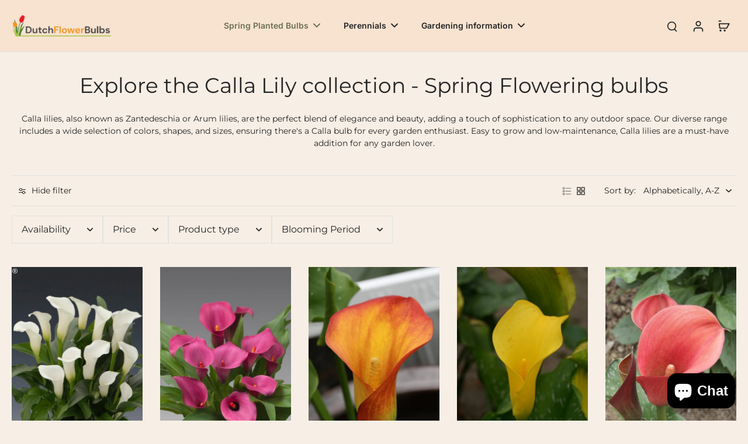

--- FILE ---
content_type: text/html; charset=utf-8
request_url: https://dutchflowerbulbs.com/collections/calla-lilies
body_size: 64384
content:
<!doctype html>
<html class="no-js" lang="en">
  <head>
    <meta charset="utf-8">
    <meta http-equiv="X-UA-Compatible" content="IE=edge">
    <meta name="viewport" content="width=device-width, initial-scale=1.0">
    <meta name="theme-color" content="">
    
      <link rel="canonical" href="https://dutchflowerbulbs.com/collections/calla-lilies">
    
<link rel="icon" type="image/png" href="//dutchflowerbulbs.com/cdn/shop/files/Logo_Favicon_558633de-c77c-48a3-96d8-baddebe5fa3d.png?crop=center&height=32&v=1614304519&width=32"><link rel="preconnect" href="https://fonts.shopifycdn.com" crossorigin><title>
      Buy Calla Lily bulbs online | fresh Calla Lily bulbs for sale
 &ndash; dutchflowerbulbs.com</title>
    
      <meta name="description" content="Shop premium Calla Lily bulbs in beautiful colors like white, black, yellow, and red. Order online at DutchFlowerBulbs.com for fresh Calla Lily bulbs delivered to your door.">
    
    <link rel="preload" href="//dutchflowerbulbs.com/cdn/shop/t/54/assets/theme.css?v=91687875800249173261748972669" as="style" crossorigin="anonymous" />
    <link rel="preload" href="//dutchflowerbulbs.com/cdn/fonts/montserrat/montserrat_n4.81949fa0ac9fd2021e16436151e8eaa539321637.woff2" as="font" type="font/woff2" crossorigin="anonymous" />
    
    

<meta property="og:site_name" content="dutchflowerbulbs.com">
<meta property="og:url" content="https://dutchflowerbulbs.com/collections/calla-lilies">
<meta property="og:title" content="Buy Calla Lily bulbs online | fresh Calla Lily bulbs for sale">
<meta property="og:type" content="website">
<meta property="og:description" content="Shop premium Calla Lily bulbs in beautiful colors like white, black, yellow, and red. Order online at DutchFlowerBulbs.com for fresh Calla Lily bulbs delivered to your door."><meta property="og:image" content="http://dutchflowerbulbs.com/cdn/shop/collections/Zantedeschia-587148.png?v=1746780774">
  <meta property="og:image:secure_url" content="https://dutchflowerbulbs.com/cdn/shop/collections/Zantedeschia-587148.png?v=1746780774">
  <meta property="og:image:width" content="1200">
  <meta property="og:image:height" content="500"><meta name="twitter:card" content="summary_large_image">
<meta name="twitter:title" content="Buy Calla Lily bulbs online | fresh Calla Lily bulbs for sale">
<meta name="twitter:description" content="Shop premium Calla Lily bulbs in beautiful colors like white, black, yellow, and red. Order online at DutchFlowerBulbs.com for fresh Calla Lily bulbs delivered to your door.">
<style data-shopify>@font-face {
  font-family: Montserrat;
  font-weight: 400;
  font-style: normal;
  font-display: swap;
  src: url("//dutchflowerbulbs.com/cdn/fonts/montserrat/montserrat_n4.81949fa0ac9fd2021e16436151e8eaa539321637.woff2") format("woff2"),
       url("//dutchflowerbulbs.com/cdn/fonts/montserrat/montserrat_n4.a6c632ca7b62da89c3594789ba828388aac693fe.woff") format("woff");
}

  @font-face {
  font-family: Montserrat;
  font-weight: 400;
  font-style: normal;
  font-display: swap;
  src: url("//dutchflowerbulbs.com/cdn/fonts/montserrat/montserrat_n4.81949fa0ac9fd2021e16436151e8eaa539321637.woff2") format("woff2"),
       url("//dutchflowerbulbs.com/cdn/fonts/montserrat/montserrat_n4.a6c632ca7b62da89c3594789ba828388aac693fe.woff") format("woff");
}

  @font-face {
  font-family: Inter;
  font-weight: 600;
  font-style: normal;
  font-display: swap;
  src: url("//dutchflowerbulbs.com/cdn/fonts/inter/inter_n6.771af0474a71b3797eb38f3487d6fb79d43b6877.woff2") format("woff2"),
       url("//dutchflowerbulbs.com/cdn/fonts/inter/inter_n6.88c903d8f9e157d48b73b7777d0642925bcecde7.woff") format("woff");
}

  @font-face {
  font-family: Inter;
  font-weight: 600;
  font-style: normal;
  font-display: swap;
  src: url("//dutchflowerbulbs.com/cdn/fonts/inter/inter_n6.771af0474a71b3797eb38f3487d6fb79d43b6877.woff2") format("woff2"),
       url("//dutchflowerbulbs.com/cdn/fonts/inter/inter_n6.88c903d8f9e157d48b73b7777d0642925bcecde7.woff") format("woff");
}

  @font-face {
  font-family: Inter;
  font-weight: 400;
  font-style: normal;
  font-display: swap;
  src: url("//dutchflowerbulbs.com/cdn/fonts/inter/inter_n4.b2a3f24c19b4de56e8871f609e73ca7f6d2e2bb9.woff2") format("woff2"),
       url("//dutchflowerbulbs.com/cdn/fonts/inter/inter_n4.af8052d517e0c9ffac7b814872cecc27ae1fa132.woff") format("woff");
}


  @font-face {
  font-family: Montserrat;
  font-weight: 700;
  font-style: normal;
  font-display: swap;
  src: url("//dutchflowerbulbs.com/cdn/fonts/montserrat/montserrat_n7.3c434e22befd5c18a6b4afadb1e3d77c128c7939.woff2") format("woff2"),
       url("//dutchflowerbulbs.com/cdn/fonts/montserrat/montserrat_n7.5d9fa6e2cae713c8fb539a9876489d86207fe957.woff") format("woff");
}

  @font-face {
  font-family: Montserrat;
  font-weight: 400;
  font-style: italic;
  font-display: swap;
  src: url("//dutchflowerbulbs.com/cdn/fonts/montserrat/montserrat_i4.5a4ea298b4789e064f62a29aafc18d41f09ae59b.woff2") format("woff2"),
       url("//dutchflowerbulbs.com/cdn/fonts/montserrat/montserrat_i4.072b5869c5e0ed5b9d2021e4c2af132e16681ad2.woff") format("woff");
}

  @font-face {
  font-family: Montserrat;
  font-weight: 700;
  font-style: italic;
  font-display: swap;
  src: url("//dutchflowerbulbs.com/cdn/fonts/montserrat/montserrat_i7.a0d4a463df4f146567d871890ffb3c80408e7732.woff2") format("woff2"),
       url("//dutchflowerbulbs.com/cdn/fonts/montserrat/montserrat_i7.f6ec9f2a0681acc6f8152c40921d2a4d2e1a2c78.woff") format("woff");
}
</style><link href="//dutchflowerbulbs.com/cdn/shop/t/54/assets/theme.css?v=91687875800249173261748972669" rel="stylesheet" type="text/css" media="all" />
<style data-shopify>:root,
  *:before {
    --base-font-size: 0.875rem;
    --font-size-medium-mobile: 0.9rem;
    --font-size-medium: 1.0rem;
    --font-size-small: 0.625rem;
    --font-size-small-mobile: 0.5625rem;
    --font-size-normal: 0.75rem;
    --font-size-normal-mobile: 0.675rem;
    --font-size-large: 1.25rem;
    --font-size-large-mobile: 1.125rem;
    --heading-highlight-font-size: 100%;
    --h1-font-size: 3.825rem;
    --h2-font-size: 2.25rem;
    --h3-font-size: 1.35rem;
    --h4-font-size: 1.2375rem;
    --h5-font-size: 1.125rem;
    --h6-font-size: 1.0125rem;
    --base-font-size-mobile: 0.7875rem;
    --h1-font-size-mobile: 1.9125rem;
    --h2-font-size-mobile: 1.35rem;
    --h3-font-size-mobile: 0.945rem;
    --h4-font-size-mobile: 0.86625rem;
    --h5-font-size-mobile: 0.7875rem;
    --h6-font-size-mobile: 0.70875rem;
    --rating-star-size: 0.7rem;
    --border-radius: 0;
    --page-width: 1400px;
    --width-countdown: 7.875rem;
    --font-menu: Inter, sans-serif;
    --font-menu-weight: 600;
    --font-menu-style: normal;
    --font-button: Inter, sans-serif;
    --font-button-weight: 600;
    --font-button-style: normal;
    --font-body-family: Montserrat, sans-serif;
    --font-body-style: normal;
    --font-body-weight: 400;
    --font-heading-family: Montserrat, sans-serif;
    --font-heading-highlight: Inter, sans-serif;
    --font-heading-highlight-style: normal;
    --font-heading-highlight-weight: 400;
    --font-heading-style: normal;
    --font-heading-weight: 400;
    --heading-text-tranform: none;
    --advanced-sections-spacing: 0px;
    --divider-spacing: -0;

    --colors-pulse-speech: 104, 102, 72;
    --image-treatment-overlay: 0, 0, 0;
    --image-treatment-text: 255, 255, 255;
    --colors-line-and-border: 225, 227, 225;
    --colors-line-and-border-base: 225, 227, 225;
    --colors-line-header: 225, 227, 225;
    --colors-line-footer: 36, 36, 36;
    --colors-background: 247, 238, 229;
    --colors-text: 36, 36, 36;
    --colors-heading: 36, 36, 36;
    --colors-heading-base: 36, 36, 36;
    --colors-background-secondary: 243, 246, 239;
    --colors-text-secondary: 82, 81, 81;
    --colors-heading-secondary: 0, 0, 0;
    --colors-text-link: 107, 112, 80;
    --background-color:  247, 238, 229;
    --background-color-header: 247, 227, 208;
    --colors-text-header: 36, 36, 36;
    --background-color-footer: 46, 163, 37;
    --colors-text-footer: 255, 255, 255;
    --colors-heading-footer: 255, 255, 255;
    --colors-text-link-footer: 107, 112, 80;
    --color-error: 169, 0, 0;
    --color-success: 104, 102, 72;
    --colors-price: 36, 36, 36;
    --colors-price-sale: 0, 169, 71;
    --colors-button-text: 247, 247, 247;
    --colors-button: 241, 147, 1;
    --colors-button-text-hover: 247, 247, 247;
    --colors-secondary-button: 40, 41, 40;
    --colors-button-hover: rgb(60, 61, 60);
    --colors-cart: 107, 112, 80;
    --colors-cart-text: 255, 255, 255;
    --colors-icon-rating: 200, 184, 159;
    --colors-transition-arrows: 0, 0, 0;
    --color-highlight: #6b7050;
    --background-pagination-slideshow: 32, 32, 32;
    --text-color-pagination-slideshow: 255, 255, 255;
    
      --background-secondary-button: transparent;
      --colors-line-secondary-button: 40, 41, 40;
    
    
      --button-width: 120%;
      --button-height: 100%;
      --button-transform: rotate3d(0,0,1,10deg) translate3d(-1.2em,110%,0);
      --button-transform-origin: 0% 100%;
    
    
      --height-parallax: 110%;
    
    
      --image-zoom: 1.05;
    
    --card-product-bg: rgba(0,0,0,0);
    --card-product-padding: 20px;
    --card-product-padding-mobile: 5px;
    --card-product-alignment: center;
    
    --width-scrollbar: 0;
    --card-product-ratio: 150.0%;
    --card-product-img-position:  absolute;
    --card-product-img-height:  0;
    --card-product-img-zoom:  scale(1.1);
    --height-header: 0px;
    --transition-card-loading: 600ms;
    --transition-card-image-hover: 500ms;
    --transition-slideshow: 600ms;
    --transition-image-hover: 600ms;
  }
  .dark,
  .dark *:before {
    --image-treatment-overlay: 32, 32, 32;
    --image-treatment-text: 255, 255, 255;
    --colors-line-and-border: 49, 49, 49;
    --colors-line-and-border-base: 49, 49, 49;
    --colors-line-header: 49, 49, 49;
    --colors-line-footer: 82, 80, 81;
    --colors-background: 32, 32, 32;
    --colors-text: 255, 255, 255;
    --colors-heading: 255, 255, 255;
    --colors-heading-base: 255, 255, 255;
    --background-color: 32, 32, 32;
    --colors-text-link: 200, 184, 159;
    --color-error: 169, 0, 0;
    --color-success: 66, 162, 70;
    --background-color-header: 32, 32, 32;
    --colors-text-header: 255, 255, 255;
    --background-color-footer: 41, 41, 41;
    --colors-text-footer: 137, 137, 137;
    --colors-heading-footer: 255, 255, 255;
    --colors-text-link-footer: 107, 112, 80;
    --colors-price: 195, 195, 195;
    --colors-price-sale: 169, 0, 0;
    --colors-button-text: 40, 41, 40;
    --colors-button: 255, 255, 255;
    --colors-button-text-hover: 36, 36, 36;
    --colors-secondary-button: 255, 255, 255;
    --colors-button-hover: rgb(233, 233, 233);
    --colors-cart: 107, 112, 80;
    --colors-cart-text: 255, 255, 255;
    --colors-background-secondary: 58, 58, 58;
    --colors-text-secondary: 225, 227, 225;
    --colors-heading-secondary: 255, 255, 255;
    --colors-icon-rating: 200, 184, 159;
    --colors-pulse-speech: 104, 102, 72;
    --colors-transition-arrows: 0, 0, 0;
    --color-highlight: #c8b89f;
    
      --background-secondary-button: transparent;
      --colors-line-secondary-button: 255, 255, 255;
    
    --card-product-bg: rgba(0,0,0,0);
  }
  shopify-accelerated-checkout {
    --shopify-accelerated-checkout-button-border-radius: 0;
  }
  shopify-accelerated-checkout-cart {
    --shopify-accelerated-checkout-button-border-radius: 0;
    --shopify-accelerated-checkout-inline-alignment: end;
    --shopify-accelerated-checkout-button-block-size: 48px;
    --shopify-accelerated-checkout-button-inline-size: 48px;
  }
  
    [role="button"],
    [type="button"],
    .button {
      color: rgb(var(--colors-button-text));
    }
    button.button-solid,
    .button.button-solid {
      border: none;
      background-color: rgba(var(--colors-button));
    }
    button.button-disable-effect,
    .button.button-disable-effect,
    .payment-button .shopify-payment-button__button--unbranded {
      color: rgb(var(--colors-button-text));
      background-color: rgba(var(--colors-button));
    }
    .button-action {
      border: none;
      color: rgb(var(--colors-button-text));
      background-color: rgba(var(--colors-button));
    }
  
  [role="button"],
  [type="button"],
  .button {
    direction: ltr;
  }
  .header, .header *::before {
    --colors-text: var(--colors-text-header);
    --colors-heading: var(--colors-text-header);
    --colors-price: var(--colors-text-header);
    --colors-line-and-border: var(--colors-line-header);
  }
  #sticky-header-content .divider {
    --colors-line-and-border: var(--colors-line-header);
  }
  .paginate-slide-image {
    background: rgba(var(--background-pagination-slideshow));
    color: rgba(var(--text-color-pagination-slideshow));
  }

  @media (min-width: 1024px) {
    .paginate-slide-image {
      color: rgba(var(--text-color-pagination-slideshow));
    }
    .paginate-slide-image:hover {
      color: rgba(var(--text-color-pagination-slideshow));
    }
  }

  .section-quick-links,
  .section-quick-links *::before,
  .section-footer,
  .section-footer *::before {
    --colors-text: var(--colors-text-footer);
    --colors-heading: var(--colors-heading-footer);
    --colors-text-link: var(--colors-text-link-footer);
    --colors-line-and-border: var(--colors-line-footer);
  }
  .sticky-header {
    --font-body-weight: 700;
  }

  .scrollbar-horizontal {
    position: relative;
    -ms-overflow-style: none;
  }
  .scrollbar-horizontal::-webkit-scrollbar-track {
    background-color: #ececec;
  }
  .scrollbar-horizontal::-webkit-scrollbar {
    height: 3px;
  }

  .scrollbar-horizontal::-webkit-scrollbar-track {
    -webkit-box-shadow: inset 0 0 0px rgba(0, 0, 0, 0);
  }

  .scrollbar-horizontal::-webkit-scrollbar-thumb {
    visibility: visible;
    background-color: #747474;
  }

  .scrollbar-horizontal::-webkit-scrollbar-thumb:hover {
    background-color: #747474;
  }
  body.scrollbar-body::-webkit-scrollbar{
    width: 5px;
  }
  .scrollbar-body::-webkit-scrollbar-track{
    background: #ececec;
  }
  .scrollbar-horizontal {
    position: relative;
    -ms-overflow-style: none;
  }
  .scrollbar-horizontal::-webkit-scrollbar-track {
    background-color: #ececec;
  }
  .scrollbar-horizontal::-webkit-scrollbar {
    height: 3px;
  }

  .scrollbar-horizontal::-webkit-scrollbar-track {
    -webkit-box-shadow: inset 0 0 0px rgba(0, 0, 0, 0);
  }

  .scrollbar-horizontal::-webkit-scrollbar-thumb {
    visibility: visible;
    background-color: #747474;
  }

  .scrollbar-horizontal::-webkit-scrollbar-thumb:hover {
    background-color: #747474;
  }
  .scrollbar-body::-webkit-scrollbar{
    width: 3px;
  }
  .scrollbar-body::-webkit-scrollbar-track{
    background: #ececec;
  }
  .scrollbar-body.scrollbar-visible:active::-webkit-scrollbar-thumb,
  .scrollbar-body.scrollbar-visible:focus::-webkit-scrollbar-thumb,
  .scrollbar-body.scrollbar-visible:hover::-webkit-scrollbar-thumb {
    background: #747474;
    visibility: visible;
  }
  .scrollbar-body.scrollbar-visible::-webkit-scrollbar-track{
    background: transparent;
  }
  .scrollbar-body.scrollbar-visible::-webkit-scrollbar-thumb{
    background: transparent;
    visibility: visible;
  }
  .scrollbar-body::-webkit-scrollbar-thumb{
    background: #747474;
  }
  .animate-scroll-banner {
    animation: scrollX var(--duration, 10s) linear infinite var(--play-state, running) var(--direction);
  }
  .padding-scrollbar, .padding-scrollbar-header {
    padding-right: min(var(--width-scrollbar), 20px);
  }
  .rtl .padding-scrollbar-header {
    padding-left: min(var(--width-scrollbar), 20px);
    padding-right: 0;
  }
  
  
  .des-block iframe {
    width: 100%;
    height: 100%;
  }
  .toggle-compare  + label span:first-child,
  .toggle-compare:checked + label span:last-child {
    display: block
  }
  .toggle-compare  + label span:last-child,
  .toggle-compare:checked + label span:first-child {
    display: none;
  }
  .card-product:not(.recommendations) {}
  .dark .card-product:not(.recommendations) {background: transparent;}
  .card-product:not(.recommendations) .card-info,
  .card-product:not(.recommendations) .x-variants-data {
    padding-left: 5px;
    padding-right: 5px;
  }
  .card-product:not(.recommendations) .card-info .x-variants-data
  {
    padding-left: 0;
    padding-right: 0;
  }
  .card-product-slideshow {
      background: #f3f6ef;}
  .dark .card-product-slideshow {
      background: #3a3a3a;}
  button[class*='shopify-payment-button__more-options'] {
    color: rgba(var(--colors-text));
  }
  .group-discount:before,.group-discount:after {
    background-color: rgba(var(--colors-price-sale), 5%);
    content: "";
    position: absolute;
    right: 100%;
    height: 100%;
    top: 0;
    width: 1.25rem;
  }
  .shipping_insurance.group-discount:before,.shipping_insurance.group-discount:after {
    background-color: rgb(var(--colors-background-secondary));
  }
  .group-discount:after {
    left: 100%;
    right: auto;
  }
  @media (min-width: 768px){
    .list-layout .card-product:not(.recommendations) {
      padding-bottom: 0;
    }
    .list-layout .card-product:not(.recommendations) .card-info,
    .list-layout .card-product:not(.recommendations) .x-variants-data{
      padding-left: 0;
      padding-right: 0;
    }
    shopify-accelerated-checkout-cart {
    --shopify-accelerated-checkout-button-block-size: 46px;
    --shopify-accelerated-checkout-button-inline-size: 46px;
  }
  }
  @media (min-width: 1024px){
    .group-discount:before,.group-discount:after {
       width: 0;
    }
    .payment-button .shopify-payment-button__button--unbranded {
      color: rgb(var(--colors-button-text));
      background: rgba(var(--colors-button));
    }
    .card-product:not(.recommendations) .card-info,
    .card-product:not(.recommendations) .x-variants-data {
      padding-left: 20px;
      padding-right: 20px;
    }
    [role="button"],
    [type="button"],
    .button {
      color: rgba(var(--colors-button-text));
    }
    button.button-solid,
    .button.button-solid {
      border: none;
      box-shadow: none;
      color: rgb(var(--colors-button-text));
      background-color: rgba(var(--colors-button));
      overflow: hidden;
      background-origin: border-box;
    }
    button.button-solid:hover,
    .button.button-solid:hover {
      
      transition-delay: 0.5s;
      
      transition-property: background-color;
      background-color: var(--colors-button-hover);
      color: rgba(var(--colors-button-text-hover));
      background-origin: border-box;
    }
    .button-action {
      border: none;
      color: rgba(var(--colors-button-text-hover));
      background-color: var(--colors-button-hover);
    }
    button.button-disable-effect,
    .button.button-disable-effect {
      color: rgb(var(--colors-button-text));
      background-color: rgba(var(--colors-button));
    }
    button.button-disable-effect:hover,
    .button.button-disable-effect:hover {
      color: rgba(var(--colors-button-text-hover));
      background-color: var(--colors-button-hover);
    }
    
      button.button-solid:before,
      .button.button-solid:before {
        content: "";
        z-index: -1;
        position: absolute;
        top: 0;
        right: 0;
        bottom: 0;
        left: 0;
        width: var(--button-width);
        height: var(--button-height);
        background-color: var(--colors-button-hover);
        backface-visibility: hidden;
        will-change: transform;
        transform: var(--button-transform);
        transform-origin: var(--button-transform-origin);
        transition: transform 0.5s ease;
      }
      button.button-solid:hover:before,
      .button.button-solid:hover:before {
        transform: rotate3d(0,0,1,0) translateZ(0);
      }
    
    
  }
  .inventory-low-stock-status {
    
      --stock-color: #BF122A;
    
      color: var(--stock-color);
    }
  .dark .inventory-low-stock-status {
    
      --stock-color: #BF122A;
    
  }
  .inventory-in-stock-status {
    
      --stock-color: #6B762D;
    
      color: var(--stock-color);
  }
  .dark .inventory-in-stock-status {
    
      --stock-color: #858F4D;
    
  }
  .inventory-out-of-stock-status {
    
      --stock-color: #767474;
    
      color: var(--stock-color);
  }
  .dark .inventory-out-of-stock-status {
    
      --stock-color: #867F7F;
    
  }
  .inventory-status {
    background-color: var(--stock-color);
  }
  .card-testimonial {
      background: #f3f6ef;}
  .dark .card-testimonial {
      background: #3a3a3a;}/* App Shopify Subscription */
  .shopify_subscriptions_app_policy a {
    position: relative;
    margin-top: .5rem;
    margin-bottom: .5rem;
    color: rgba(var(--colors-text-link)) !important;
    text-decoration-thickness: 1px;
    background: linear-gradient(to right, rgba(0, 0, 0, 0), rgba(0, 0, 0, 0)), linear-gradient(to right, rgba(var(--colors-text-link), 1), rgba(var(--colors-text-link), 1), rgba(var(--colors-text-link), 1));
    background-size: 100% 0.1em, 0 0.1em;
    background-position: 100% 100%,100% 100%;
    background-repeat: no-repeat;
    transition: background-size 250ms;
  }
  .shopify_subscriptions_app_policy:after {
    clear: both;
    content: var(--tw-content);
    display: block;
  }
  @media (min-width: 1024px) {
    .shopify_subscriptions_app_policy a:hover {
      background-size: 0 .1em, 100% .1em;
      background-position: 100% 100%, 0% 100%;
    }
  }

  /* Recurpay Subscription App */
  #recurpay-account-widget {
    margin-top: 1rem;
  }
  .rtl .recurpay__widget .recurpay__group_frequency .recurpay__frequency_label_title {
    padding-right: 10px;
    right: 0.25rem;
  }
  .rtl .recurpay__widget .recurpay__group_title {
    text-align: right;
    margin-right: 0;
    margin-left: 0.5em;
  }
  .rtl .recurpay__widget .recurpay__group_subtitle {
    text-align: right;
  }
  .rtl .recurpay__widget .recurpay__description {
    text-align: right;
  }
  .rtl .recurpay__widget .recurpay__radio_group {
    margin-right: 0;
    margin-left: 10px;
  }
  .rtl .recurpay__widget .recurpay__offer_saving_message {
    padding-right: 10px;
    padding-left: 0;
  }
  .rtl .recurpay__widget .recurpay__offer_wrapper svg {
    margin-right: 0;
    margin-left: 10px;
  }
  .rtl .recurpay__widget .recurpay__group_frequency .recurpay__frequency_label_title:before {
    left: 0.5em;
    margin-right: -50%;
    right: auto;
    margin-left: 0
  }
  .rtl .recurpay__widget .recurpay__group_frequency .recurpay__frequency_label_title:after {
    right: 0.5em;
    left: auto;
    margin-left: 0;
  }
  .rtl .upgrade-subscription-cart .upgrade-icon-wrapper {
    text-align: right;
  }

  /* Seal Subscriptions */
  .sls-widget-branding {
    z-index: 20 !important;
  }
  .card .sealsubs-target-element, .card-product-fbt .sealsubs-target-element {
    display: none !important;
  }
  .seal-portal-link a {
    position: relative;
    margin-top: .5rem;
    margin-bottom: .5rem;
    color: rgba(var(--colors-text-link)) !important;
    text-decoration-thickness: 1px;
    background: linear-gradient(to right, rgba(0, 0, 0, 0), rgba(0, 0, 0, 0)), linear-gradient(to right, rgba(var(--colors-text-link), 1), rgba(var(--colors-text-link), 1), rgba(var(--colors-text-link), 1));
    background-size: 100% 0.1em, 0 0.1em;
    background-position: 100% 100%,100% 100%;
    background-repeat: no-repeat;
    transition: background-size 250ms;
  }
  .seal-portal-link:after {
    clear: both;
    content: var(--tw-content);
    display: block;
  }
  @media (min-width: 1024px) {
    .seal-portal-link a:hover {
      background-size: 0 .1em, 100% .1em;
      background-position: 100% 100%, 0% 100%;
    }
  }
  .rtl .sealsubs-container {
    text-align: right;
  }
  .x-card-title {
    font-size: 0.9rem;
  }
  .x-card-price {
    font-size: 0.9rem;
    font-family: var(--font-body-family)
  }
  @media (min-width: 768px) {
    .x-card-title {
      font-size: 1.0rem;
    }
    .x-card-price {
      font-size: 1.0rem;
    }
  }
  .back{
    position: absolute;
    top: 50%;
    left: 50%;
    white-space: nowrap;
    opacity: 0;
    transform: translate(-50%, -50%) translateY(100%) translateZ(0);
    transition-behavior: normal, normal;
    transition-duration: 0.6s, 0.6s;
    transition-timing-function: cubic-bezier(0.165, 0.84, 0.44, 1), cubic-bezier(0.165, 0.84, 0.44, 1);
    transition-delay: 0s, 0s;
    transition-property: transform, opacity;
  }
  .front{
    transform: translateZ(0);
    transition-behavior: normal, normal;
    transition-duration: 0.6s, 0.6s;
    transition-timing-function: cubic-bezier(0.165, 0.84, 0.44, 1), cubic-bezier(0.165, 0.84, 0.44, 1);
    transition-delay: 0s, 0s;
    transition-property: transform, opacity;
    border-bottom: 1px solid transparent;
  }
  .flip-container:hover .front{
    opacity: 0;
    transform: translateY(-100%) translateZ(0);
  }
  .flip-container:hover .back{
    opacity: 1;
    transform: translate(-50%, -50%) translateY(0%) translateZ(0);
    border-bottom: 1px solid rgba(var(--colors-text-link));
  }
  .dbtap-overlay{
    display: none
  }
  @media (max-width: 1024px) and (pointer: coarse) and (hover: none) {
    .dbtap-overlay{
      display: block
    }
  }</style>
    
    <script>window.performance && window.performance.mark && window.performance.mark('shopify.content_for_header.start');</script><meta name="google-site-verification" content="wgQIUiAoWKqeUM4L-ua06cN6elaQdSyLX6Xn6BRoXcc">
<meta id="shopify-digital-wallet" name="shopify-digital-wallet" content="/19122323522/digital_wallets/dialog">
<meta name="shopify-checkout-api-token" content="59855ebea04a89ad2da805ccaf677ae2">
<meta id="in-context-paypal-metadata" data-shop-id="19122323522" data-venmo-supported="false" data-environment="production" data-locale="en_US" data-paypal-v4="true" data-currency="USD">
<link rel="alternate" type="application/atom+xml" title="Feed" href="/collections/calla-lilies.atom" />
<link rel="alternate" type="application/json+oembed" href="https://dutchflowerbulbs.com/collections/calla-lilies.oembed">
<script async="async" src="/checkouts/internal/preloads.js?locale=en-US"></script>
<link rel="preconnect" href="https://shop.app" crossorigin="anonymous">
<script async="async" src="https://shop.app/checkouts/internal/preloads.js?locale=en-US&shop_id=19122323522" crossorigin="anonymous"></script>
<script id="apple-pay-shop-capabilities" type="application/json">{"shopId":19122323522,"countryCode":"US","currencyCode":"USD","merchantCapabilities":["supports3DS"],"merchantId":"gid:\/\/shopify\/Shop\/19122323522","merchantName":"dutchflowerbulbs.com","requiredBillingContactFields":["postalAddress","email"],"requiredShippingContactFields":["postalAddress","email"],"shippingType":"shipping","supportedNetworks":["visa","masterCard","amex","discover","elo","jcb"],"total":{"type":"pending","label":"dutchflowerbulbs.com","amount":"1.00"},"shopifyPaymentsEnabled":true,"supportsSubscriptions":true}</script>
<script id="shopify-features" type="application/json">{"accessToken":"59855ebea04a89ad2da805ccaf677ae2","betas":["rich-media-storefront-analytics"],"domain":"dutchflowerbulbs.com","predictiveSearch":true,"shopId":19122323522,"locale":"en"}</script>
<script>var Shopify = Shopify || {};
Shopify.shop = "dutchflowerbulbs-com.myshopify.com";
Shopify.locale = "en";
Shopify.currency = {"active":"USD","rate":"1.0"};
Shopify.country = "US";
Shopify.theme = {"name":"Eurus","id":133143167110,"schema_name":"Eurus","schema_version":"8.7.0","theme_store_id":2048,"role":"main"};
Shopify.theme.handle = "null";
Shopify.theme.style = {"id":null,"handle":null};
Shopify.cdnHost = "dutchflowerbulbs.com/cdn";
Shopify.routes = Shopify.routes || {};
Shopify.routes.root = "/";</script>
<script type="module">!function(o){(o.Shopify=o.Shopify||{}).modules=!0}(window);</script>
<script>!function(o){function n(){var o=[];function n(){o.push(Array.prototype.slice.apply(arguments))}return n.q=o,n}var t=o.Shopify=o.Shopify||{};t.loadFeatures=n(),t.autoloadFeatures=n()}(window);</script>
<script>
  window.ShopifyPay = window.ShopifyPay || {};
  window.ShopifyPay.apiHost = "shop.app\/pay";
  window.ShopifyPay.redirectState = null;
</script>
<script id="shop-js-analytics" type="application/json">{"pageType":"collection"}</script>
<script defer="defer" async type="module" src="//dutchflowerbulbs.com/cdn/shopifycloud/shop-js/modules/v2/client.init-shop-cart-sync_BT-GjEfc.en.esm.js"></script>
<script defer="defer" async type="module" src="//dutchflowerbulbs.com/cdn/shopifycloud/shop-js/modules/v2/chunk.common_D58fp_Oc.esm.js"></script>
<script defer="defer" async type="module" src="//dutchflowerbulbs.com/cdn/shopifycloud/shop-js/modules/v2/chunk.modal_xMitdFEc.esm.js"></script>
<script type="module">
  await import("//dutchflowerbulbs.com/cdn/shopifycloud/shop-js/modules/v2/client.init-shop-cart-sync_BT-GjEfc.en.esm.js");
await import("//dutchflowerbulbs.com/cdn/shopifycloud/shop-js/modules/v2/chunk.common_D58fp_Oc.esm.js");
await import("//dutchflowerbulbs.com/cdn/shopifycloud/shop-js/modules/v2/chunk.modal_xMitdFEc.esm.js");

  window.Shopify.SignInWithShop?.initShopCartSync?.({"fedCMEnabled":true,"windoidEnabled":true});

</script>
<script>
  window.Shopify = window.Shopify || {};
  if (!window.Shopify.featureAssets) window.Shopify.featureAssets = {};
  window.Shopify.featureAssets['shop-js'] = {"shop-cart-sync":["modules/v2/client.shop-cart-sync_DZOKe7Ll.en.esm.js","modules/v2/chunk.common_D58fp_Oc.esm.js","modules/v2/chunk.modal_xMitdFEc.esm.js"],"init-fed-cm":["modules/v2/client.init-fed-cm_B6oLuCjv.en.esm.js","modules/v2/chunk.common_D58fp_Oc.esm.js","modules/v2/chunk.modal_xMitdFEc.esm.js"],"shop-cash-offers":["modules/v2/client.shop-cash-offers_D2sdYoxE.en.esm.js","modules/v2/chunk.common_D58fp_Oc.esm.js","modules/v2/chunk.modal_xMitdFEc.esm.js"],"shop-login-button":["modules/v2/client.shop-login-button_QeVjl5Y3.en.esm.js","modules/v2/chunk.common_D58fp_Oc.esm.js","modules/v2/chunk.modal_xMitdFEc.esm.js"],"pay-button":["modules/v2/client.pay-button_DXTOsIq6.en.esm.js","modules/v2/chunk.common_D58fp_Oc.esm.js","modules/v2/chunk.modal_xMitdFEc.esm.js"],"shop-button":["modules/v2/client.shop-button_DQZHx9pm.en.esm.js","modules/v2/chunk.common_D58fp_Oc.esm.js","modules/v2/chunk.modal_xMitdFEc.esm.js"],"avatar":["modules/v2/client.avatar_BTnouDA3.en.esm.js"],"init-windoid":["modules/v2/client.init-windoid_CR1B-cfM.en.esm.js","modules/v2/chunk.common_D58fp_Oc.esm.js","modules/v2/chunk.modal_xMitdFEc.esm.js"],"init-shop-for-new-customer-accounts":["modules/v2/client.init-shop-for-new-customer-accounts_C_vY_xzh.en.esm.js","modules/v2/client.shop-login-button_QeVjl5Y3.en.esm.js","modules/v2/chunk.common_D58fp_Oc.esm.js","modules/v2/chunk.modal_xMitdFEc.esm.js"],"init-shop-email-lookup-coordinator":["modules/v2/client.init-shop-email-lookup-coordinator_BI7n9ZSv.en.esm.js","modules/v2/chunk.common_D58fp_Oc.esm.js","modules/v2/chunk.modal_xMitdFEc.esm.js"],"init-shop-cart-sync":["modules/v2/client.init-shop-cart-sync_BT-GjEfc.en.esm.js","modules/v2/chunk.common_D58fp_Oc.esm.js","modules/v2/chunk.modal_xMitdFEc.esm.js"],"shop-toast-manager":["modules/v2/client.shop-toast-manager_DiYdP3xc.en.esm.js","modules/v2/chunk.common_D58fp_Oc.esm.js","modules/v2/chunk.modal_xMitdFEc.esm.js"],"init-customer-accounts":["modules/v2/client.init-customer-accounts_D9ZNqS-Q.en.esm.js","modules/v2/client.shop-login-button_QeVjl5Y3.en.esm.js","modules/v2/chunk.common_D58fp_Oc.esm.js","modules/v2/chunk.modal_xMitdFEc.esm.js"],"init-customer-accounts-sign-up":["modules/v2/client.init-customer-accounts-sign-up_iGw4briv.en.esm.js","modules/v2/client.shop-login-button_QeVjl5Y3.en.esm.js","modules/v2/chunk.common_D58fp_Oc.esm.js","modules/v2/chunk.modal_xMitdFEc.esm.js"],"shop-follow-button":["modules/v2/client.shop-follow-button_CqMgW2wH.en.esm.js","modules/v2/chunk.common_D58fp_Oc.esm.js","modules/v2/chunk.modal_xMitdFEc.esm.js"],"checkout-modal":["modules/v2/client.checkout-modal_xHeaAweL.en.esm.js","modules/v2/chunk.common_D58fp_Oc.esm.js","modules/v2/chunk.modal_xMitdFEc.esm.js"],"shop-login":["modules/v2/client.shop-login_D91U-Q7h.en.esm.js","modules/v2/chunk.common_D58fp_Oc.esm.js","modules/v2/chunk.modal_xMitdFEc.esm.js"],"lead-capture":["modules/v2/client.lead-capture_BJmE1dJe.en.esm.js","modules/v2/chunk.common_D58fp_Oc.esm.js","modules/v2/chunk.modal_xMitdFEc.esm.js"],"payment-terms":["modules/v2/client.payment-terms_Ci9AEqFq.en.esm.js","modules/v2/chunk.common_D58fp_Oc.esm.js","modules/v2/chunk.modal_xMitdFEc.esm.js"]};
</script>
<script>(function() {
  var isLoaded = false;
  function asyncLoad() {
    if (isLoaded) return;
    isLoaded = true;
    var urls = ["\/\/cdn.shopify.com\/s\/files\/1\/0257\/0108\/9360\/t\/85\/assets\/usf-license.js?shop=dutchflowerbulbs-com.myshopify.com","https:\/\/pixee.gropulse.com\/js\/active.js?shop=dutchflowerbulbs-com.myshopify.com"];
    for (var i = 0; i < urls.length; i++) {
      var s = document.createElement('script');
      s.type = 'text/javascript';
      s.async = true;
      s.src = urls[i];
      var x = document.getElementsByTagName('script')[0];
      x.parentNode.insertBefore(s, x);
    }
  };
  if(window.attachEvent) {
    window.attachEvent('onload', asyncLoad);
  } else {
    window.addEventListener('load', asyncLoad, false);
  }
})();</script>
<script id="__st">var __st={"a":19122323522,"offset":3600,"reqid":"d753d810-26ee-4dc7-a486-8acad70aa93d-1769123008","pageurl":"dutchflowerbulbs.com\/collections\/calla-lilies","u":"10aa8c30a5f4","p":"collection","rtyp":"collection","rid":153069912130};</script>
<script>window.ShopifyPaypalV4VisibilityTracking = true;</script>
<script id="captcha-bootstrap">!function(){'use strict';const t='contact',e='account',n='new_comment',o=[[t,t],['blogs',n],['comments',n],[t,'customer']],c=[[e,'customer_login'],[e,'guest_login'],[e,'recover_customer_password'],[e,'create_customer']],r=t=>t.map((([t,e])=>`form[action*='/${t}']:not([data-nocaptcha='true']) input[name='form_type'][value='${e}']`)).join(','),a=t=>()=>t?[...document.querySelectorAll(t)].map((t=>t.form)):[];function s(){const t=[...o],e=r(t);return a(e)}const i='password',u='form_key',d=['recaptcha-v3-token','g-recaptcha-response','h-captcha-response',i],f=()=>{try{return window.sessionStorage}catch{return}},m='__shopify_v',_=t=>t.elements[u];function p(t,e,n=!1){try{const o=window.sessionStorage,c=JSON.parse(o.getItem(e)),{data:r}=function(t){const{data:e,action:n}=t;return t[m]||n?{data:e,action:n}:{data:t,action:n}}(c);for(const[e,n]of Object.entries(r))t.elements[e]&&(t.elements[e].value=n);n&&o.removeItem(e)}catch(o){console.error('form repopulation failed',{error:o})}}const l='form_type',E='cptcha';function T(t){t.dataset[E]=!0}const w=window,h=w.document,L='Shopify',v='ce_forms',y='captcha';let A=!1;((t,e)=>{const n=(g='f06e6c50-85a8-45c8-87d0-21a2b65856fe',I='https://cdn.shopify.com/shopifycloud/storefront-forms-hcaptcha/ce_storefront_forms_captcha_hcaptcha.v1.5.2.iife.js',D={infoText:'Protected by hCaptcha',privacyText:'Privacy',termsText:'Terms'},(t,e,n)=>{const o=w[L][v],c=o.bindForm;if(c)return c(t,g,e,D).then(n);var r;o.q.push([[t,g,e,D],n]),r=I,A||(h.body.append(Object.assign(h.createElement('script'),{id:'captcha-provider',async:!0,src:r})),A=!0)});var g,I,D;w[L]=w[L]||{},w[L][v]=w[L][v]||{},w[L][v].q=[],w[L][y]=w[L][y]||{},w[L][y].protect=function(t,e){n(t,void 0,e),T(t)},Object.freeze(w[L][y]),function(t,e,n,w,h,L){const[v,y,A,g]=function(t,e,n){const i=e?o:[],u=t?c:[],d=[...i,...u],f=r(d),m=r(i),_=r(d.filter((([t,e])=>n.includes(e))));return[a(f),a(m),a(_),s()]}(w,h,L),I=t=>{const e=t.target;return e instanceof HTMLFormElement?e:e&&e.form},D=t=>v().includes(t);t.addEventListener('submit',(t=>{const e=I(t);if(!e)return;const n=D(e)&&!e.dataset.hcaptchaBound&&!e.dataset.recaptchaBound,o=_(e),c=g().includes(e)&&(!o||!o.value);(n||c)&&t.preventDefault(),c&&!n&&(function(t){try{if(!f())return;!function(t){const e=f();if(!e)return;const n=_(t);if(!n)return;const o=n.value;o&&e.removeItem(o)}(t);const e=Array.from(Array(32),(()=>Math.random().toString(36)[2])).join('');!function(t,e){_(t)||t.append(Object.assign(document.createElement('input'),{type:'hidden',name:u})),t.elements[u].value=e}(t,e),function(t,e){const n=f();if(!n)return;const o=[...t.querySelectorAll(`input[type='${i}']`)].map((({name:t})=>t)),c=[...d,...o],r={};for(const[a,s]of new FormData(t).entries())c.includes(a)||(r[a]=s);n.setItem(e,JSON.stringify({[m]:1,action:t.action,data:r}))}(t,e)}catch(e){console.error('failed to persist form',e)}}(e),e.submit())}));const S=(t,e)=>{t&&!t.dataset[E]&&(n(t,e.some((e=>e===t))),T(t))};for(const o of['focusin','change'])t.addEventListener(o,(t=>{const e=I(t);D(e)&&S(e,y())}));const B=e.get('form_key'),M=e.get(l),P=B&&M;t.addEventListener('DOMContentLoaded',(()=>{const t=y();if(P)for(const e of t)e.elements[l].value===M&&p(e,B);[...new Set([...A(),...v().filter((t=>'true'===t.dataset.shopifyCaptcha))])].forEach((e=>S(e,t)))}))}(h,new URLSearchParams(w.location.search),n,t,e,['guest_login'])})(!0,!0)}();</script>
<script integrity="sha256-4kQ18oKyAcykRKYeNunJcIwy7WH5gtpwJnB7kiuLZ1E=" data-source-attribution="shopify.loadfeatures" defer="defer" src="//dutchflowerbulbs.com/cdn/shopifycloud/storefront/assets/storefront/load_feature-a0a9edcb.js" crossorigin="anonymous"></script>
<script crossorigin="anonymous" defer="defer" src="//dutchflowerbulbs.com/cdn/shopifycloud/storefront/assets/shopify_pay/storefront-65b4c6d7.js?v=20250812"></script>
<script data-source-attribution="shopify.dynamic_checkout.dynamic.init">var Shopify=Shopify||{};Shopify.PaymentButton=Shopify.PaymentButton||{isStorefrontPortableWallets:!0,init:function(){window.Shopify.PaymentButton.init=function(){};var t=document.createElement("script");t.src="https://dutchflowerbulbs.com/cdn/shopifycloud/portable-wallets/latest/portable-wallets.en.js",t.type="module",document.head.appendChild(t)}};
</script>
<script data-source-attribution="shopify.dynamic_checkout.buyer_consent">
  function portableWalletsHideBuyerConsent(e){var t=document.getElementById("shopify-buyer-consent"),n=document.getElementById("shopify-subscription-policy-button");t&&n&&(t.classList.add("hidden"),t.setAttribute("aria-hidden","true"),n.removeEventListener("click",e))}function portableWalletsShowBuyerConsent(e){var t=document.getElementById("shopify-buyer-consent"),n=document.getElementById("shopify-subscription-policy-button");t&&n&&(t.classList.remove("hidden"),t.removeAttribute("aria-hidden"),n.addEventListener("click",e))}window.Shopify?.PaymentButton&&(window.Shopify.PaymentButton.hideBuyerConsent=portableWalletsHideBuyerConsent,window.Shopify.PaymentButton.showBuyerConsent=portableWalletsShowBuyerConsent);
</script>
<script data-source-attribution="shopify.dynamic_checkout.cart.bootstrap">document.addEventListener("DOMContentLoaded",(function(){function t(){return document.querySelector("shopify-accelerated-checkout-cart, shopify-accelerated-checkout")}if(t())Shopify.PaymentButton.init();else{new MutationObserver((function(e,n){t()&&(Shopify.PaymentButton.init(),n.disconnect())})).observe(document.body,{childList:!0,subtree:!0})}}));
</script>
<link id="shopify-accelerated-checkout-styles" rel="stylesheet" media="screen" href="https://dutchflowerbulbs.com/cdn/shopifycloud/portable-wallets/latest/accelerated-checkout-backwards-compat.css" crossorigin="anonymous">
<style id="shopify-accelerated-checkout-cart">
        #shopify-buyer-consent {
  margin-top: 1em;
  display: inline-block;
  width: 100%;
}

#shopify-buyer-consent.hidden {
  display: none;
}

#shopify-subscription-policy-button {
  background: none;
  border: none;
  padding: 0;
  text-decoration: underline;
  font-size: inherit;
  cursor: pointer;
}

#shopify-subscription-policy-button::before {
  box-shadow: none;
}

      </style>

<script>window.performance && window.performance.mark && window.performance.mark('shopify.content_for_header.end');</script>
    

    

    <style data-shopify>
      body {
        /* INP mobile */
        touch-action: manipulation;
      }
      @font-face {
  font-family: Inter;
  font-weight: 400;
  font-style: normal;
  font-display: swap;
  src: url("//dutchflowerbulbs.com/cdn/fonts/inter/inter_n4.b2a3f24c19b4de56e8871f609e73ca7f6d2e2bb9.woff2") format("woff2"),
       url("//dutchflowerbulbs.com/cdn/fonts/inter/inter_n4.af8052d517e0c9ffac7b814872cecc27ae1fa132.woff") format("woff");
}

    </style>
  <!-- BEGIN app block: shopify://apps/seo-manager-venntov/blocks/seomanager/c54c366f-d4bb-4d52-8d2f-dd61ce8e7e12 --><!-- BEGIN app snippet: SEOManager4 -->
<meta name='seomanager' content='4.0.5' /> 


<script>
	function sm_htmldecode(str) {
		var txt = document.createElement('textarea');
		txt.innerHTML = str;
		return txt.value;
	}

	var venntov_title = sm_htmldecode("Buy Calla Lily bulbs online | fresh Calla Lily bulbs for sale");
	var venntov_description = sm_htmldecode("Shop premium Calla Lily bulbs in beautiful colors like white, black, yellow, and red. Order online at DutchFlowerBulbs.com for fresh Calla Lily bulbs delivered to your door.");
	
	if (venntov_title != '') {
		document.title = venntov_title;	
	}
	else {
		document.title = "Buy Calla Lily bulbs online | fresh Calla Lily bulbs for sale";	
	}

	if (document.querySelector('meta[name="description"]') == null) {
		var venntov_desc = document.createElement('meta');
		venntov_desc.name = "description";
		venntov_desc.content = venntov_description;
		var venntov_head = document.head;
		venntov_head.appendChild(venntov_desc);
	} else {
		document.querySelector('meta[name="description"]').setAttribute("content", venntov_description);
	}
</script>

<script>
	var venntov_robotVals = "index, follow, max-image-preview:large, max-snippet:-1, max-video-preview:-1";
	if (venntov_robotVals !== "") {
		document.querySelectorAll("[name='robots']").forEach(e => e.remove());
		var venntov_robotMeta = document.createElement('meta');
		venntov_robotMeta.name = "robots";
		venntov_robotMeta.content = venntov_robotVals;
		var venntov_head = document.head;
		venntov_head.appendChild(venntov_robotMeta);
	}
</script>

<script>
	var venntov_googleVals = "";
	if (venntov_googleVals !== "") {
		document.querySelectorAll("[name='google']").forEach(e => e.remove());
		var venntov_googleMeta = document.createElement('meta');
		venntov_googleMeta.name = "google";
		venntov_googleMeta.content = venntov_googleVals;
		var venntov_head = document.head;
		venntov_head.appendChild(venntov_googleMeta);
	}
	</script>
	<!-- JSON-LD support -->

			<script type="application/ld+json">
			{
				"@context" : "http://schema.org",
				"@type": "CollectionPage",
				"@id": "https://dutchflowerbulbs.com/collections/calla-lilies",
				"name": "Calla Lilies",
				"url": "https://dutchflowerbulbs.com/collections/calla-lilies","description": "Calla Lily bulbs: elegant flowers to brighten your garden\nCalla lily bulbs are among the most elegant flowers you can add to your garden. Known for their graceful trumpet-shaped blooms and lush green foliage, calla lilies are a favorite choice for both home gardeners and landscapers. Whether you’re planting a single calla lily bulb or creating a vibrant display with multiple calla lily bulbs, these flowers bring timeless beauty to beds, borders, and containers. With proper care, Calla Lilies reward you with long-lasting blooms that symbolize purity, elegance, and sophistication.\nCalla Lily bulbs for sale; fresh, quality tubers\nIf you’re searching for calla lily bulbs for sale, you’ve come to the right place. At DutchFlowerBulbs, we carefully source and deliver only top-quality bulbs, ensuring healthy growth and abundant blooms. Many gardeners look for calla lily bulbs for sale online because they want the convenience of shopping directly from a trusted supplier. We make it easy to choose from a wide selection so that you can start your garden project with confidence.\nKeeping your Calla Lilies healthy and vibrant\nCallas are elegant flowers that thrive when planted in rich, well-drained soil. How to plant a calla lily is quite easy, it’s best to start in spring once the risk of frost has passed, positioning the rhizomes about 4 inches deep with the eyes facing upward.\nFor healthy growth, callas need consistent moisture and a sunny to partially shaded spot. You can find practical tips on how to grow calla lilies from bulbs, including how to encourage lush foliage and long-lasting blooms.\nCaring for callas is simple but rewarding. Regular watering, occasional feeding, and removing spent flowers will keep them flourishing. In colder climates, the rhizomes can be lifted and stored indoors. Read more about the appropriate calla lily care in our detailed guide.\nCalla Lily bulbs bulk – perfect for landscapers and large gardens\nLooking to plant calla lilies on a larger scale? Our calla lily bulbs bulk options are perfect for you. Buying calla lily bulbs in bulk is not only cost-effective but also ensures consistency across your garden beds or landscaping project. Landscapers, wedding planners, and garden enthusiasts often take advantage of bulk purchasing to create striking, coordinated displays that bloom beautifully season after season.\nWhite Calla lily bulbs\nOne of the most exciting aspects of growing calla lily bulbs is the wide variety of colors available. The classic white calla lilies remain a timeless favorite for weddings and formal gardens, while black calla lilies add a touch of drama and elegance to any planting scheme. For a cheerful pop of sunshine, yellow calla lilies bring warmth and brightness to beds and containers. With so many shades to choose from, it’s easy to design a garden that reflects your personal style.\nWhere to buy Calla Lily bulbs – wholesale and online options\nMany gardeners wonder where to buy calla lily bulbs with guaranteed quality. The answer is simple: trusted suppliers like DutchFlowerBulbs. We offer calla lily bulbs wholesale for larger orders, as well as convenient calla lily bulbs online shopping for home gardeners who just want a few. By buying directly from a reliable source, you’ll receive healthy bulbs that are ready to thrive, giving you the best chance for a garden full of vibrant calla lilies.","image": "https://dutchflowerbulbs.com/cdn/shop/collections/Zantedeschia-587148.png?v=1746780774&width=1024","mainEntity": {
					"@type": "ItemList",
					"itemListElement": [
						{
							"@type": "ListItem",
							"position": 1,		
							"item": {
								"@id": "https://dutchflowerbulbs.com/collections/calla-lilies/products/albomaculata",
								"url": "https://dutchflowerbulbs.com/collections/calla-lilies/products/albomaculata"
							}
						},
						{
							"@type": "ListItem",
							"position": 2,		
							"item": {
								"@id": "https://dutchflowerbulbs.com/collections/calla-lilies/products/anneke",
								"url": "https://dutchflowerbulbs.com/collections/calla-lilies/products/anneke"
							}
						},
						{
							"@type": "ListItem",
							"position": 3,		
							"item": {
								"@id": "https://dutchflowerbulbs.com/collections/calla-lilies/products/blaze",
								"url": "https://dutchflowerbulbs.com/collections/calla-lilies/products/blaze"
							}
						},
						{
							"@type": "ListItem",
							"position": 4,		
							"item": {
								"@id": "https://dutchflowerbulbs.com/collections/calla-lilies/products/california-gold",
								"url": "https://dutchflowerbulbs.com/collections/calla-lilies/products/california-gold"
							}
						},
						{
							"@type": "ListItem",
							"position": 5,		
							"item": {
								"@id": "https://dutchflowerbulbs.com/collections/calla-lilies/products/flame",
								"url": "https://dutchflowerbulbs.com/collections/calla-lilies/products/flame"
							}
						},
						{
							"@type": "ListItem",
							"position": 6,		
							"item": {
								"@id": "https://dutchflowerbulbs.com/collections/calla-lilies/products/lavender-gem",
								"url": "https://dutchflowerbulbs.com/collections/calla-lilies/products/lavender-gem"
							}
						},
						{
							"@type": "ListItem",
							"position": 7,		
							"item": {
								"@id": "https://dutchflowerbulbs.com/collections/calla-lilies/products/mozart",
								"url": "https://dutchflowerbulbs.com/collections/calla-lilies/products/mozart"
							}
						},
						{
							"@type": "ListItem",
							"position": 8,		
							"item": {
								"@id": "https://dutchflowerbulbs.com/collections/calla-lilies/products/picasso",
								"url": "https://dutchflowerbulbs.com/collections/calla-lilies/products/picasso"
							}
						},
						{
							"@type": "ListItem",
							"position": 9,		
							"item": {
								"@id": "https://dutchflowerbulbs.com/collections/calla-lilies/products/rehmanii-superba",
								"url": "https://dutchflowerbulbs.com/collections/calla-lilies/products/rehmanii-superba"
							}
						},
						{
							"@type": "ListItem",
							"position": 10,		
							"item": {
								"@id": "https://dutchflowerbulbs.com/collections/calla-lilies/products/schwarzwalder",
								"url": "https://dutchflowerbulbs.com/collections/calla-lilies/products/schwarzwalder"
							}
						},
						{
							"@type": "ListItem",
							"position": 11,		
							"item": {
								"@id": "https://dutchflowerbulbs.com/collections/calla-lilies/products/selina",
								"url": "https://dutchflowerbulbs.com/collections/calla-lilies/products/selina"
							}
						}]
				}
			}
			</script>

<!-- 524F4D20383A3331 --><!-- END app snippet -->

<!-- END app block --><!-- BEGIN app block: shopify://apps/pixee-facebook-pixel/blocks/facebook-pixel/61bbb1d9-d4be-4d08-879a-ee3ccb59f558 -->
<!-- BEGIN app snippet: tiktok-pixel --><script>
    sessionStorage.setItem("gropulseTikTokActivePixelData", "");
  </script><!-- END app snippet -->
<!-- BEGIN app snippet: pinterest-pixel -->
<script>
    sessionStorage.setItem("gropulsePinterestActivePixelData", "");
  </script><!-- END app snippet -->
<!-- BEGIN app snippet: custom-event-selector -->

<div id="pixee-custom-event-selector-modal" class="pixee-custom-event-modal">
  <div class="pixee-custom-event-modal-content">
    <div class="pixee-custom-event-modal-header">
      <p class="pixee-modal-title">Custom Event Setup</p>
      <span class="pixee-custom-event-close">&times;</span>
    </div>
    <div class="pixee-custom-event-modal-body">
      <p>Click on the elements you want to track as custom events. Selected elements will appear in the list below.</p>
      
      <button id="pixee-track-new-button" class="pixee-track-new-button">Track New Element</button>
      
      <div class="pixee-selected-elements">
        <span class="pixee-selected-elements-title">Selected Elements (0)</span>
        <ul id="pixee-selected-elements-list"></ul>
      </div>
    </div>
    <div class="pixee-custom-event-modal-footer">
      <button id="pixee-finish-setup-button" class="pixee-finish-setup-button">Finish Setup</button>
    </div>
  </div>
</div>

<style>
.pixee-custom-event-modal {
  display: none;
  position: fixed;
  z-index: 99999;
  left: 20px;
  top: 20px;
  width: 400px;
  background-color: #fff;
  border-radius: 8px;
  box-shadow: 0 4px 20px rgba(0, 0, 0, 0.2);
  font-family: -apple-system, BlinkMacSystemFont, "Segoe UI", Roboto, Helvetica, Arial, sans-serif;
  max-height: 90vh;
  overflow-y: auto;
}

.pixee-custom-event-modal-content {
  width: 100%;
}

.pixee-custom-event-modal-header {
  padding: 15px 20px;
  display: flex;
  justify-content: space-between;
  align-items: center;
  border-bottom: 1px solid #e5e5e5;
}

.pixee-custom-event-modal-header .pixee-modal-title {
  margin: 0;
  font-size: 18px;
  font-weight: 600;
  color: #333;
}

.pixee-custom-event-close {
  color: #aaa;
  font-size: 24px;
  font-weight: bold;
  cursor: pointer;
}

.pixee-custom-event-close:hover {
  color: #555;
}

.pixee-custom-event-modal-body {
  padding: 20px;
}

.pixee-custom-event-modal-footer {
  padding: 15px 20px;
  border-top: 1px solid #e5e5e5;
  text-align: right;
}

.pixee-track-new-button,
.pixee-finish-setup-button {
  padding: 10px 15px;
  border-radius: 4px;
  border: none;
  font-size: 14px;
  font-weight: 500;
  cursor: pointer;
}

.pixee-track-new-button {
  background-color: #4CAF50;
  color: white;
  margin-top: 10px;
}

.pixee-finish-setup-button {
  background-color: #2196F3;
  color: white;
}

.pixee-selected-elements {
  margin-top: 20px;
}

.pixee-selected-elements-title {
  display: block;
  font-size: 16px;
  margin-bottom: 10px;
  font-weight: 500;
}

#pixee-selected-elements-list {
  list-style: none;
  padding: 0;
  margin: 0;
  max-height: 200px;
  overflow-y: auto;
  border: 1px solid #e5e5e5;
  border-radius: 4px;
}

#pixee-selected-elements-list li {
  padding: 10px;
  border-bottom: 1px solid #e5e5e5;
  display: flex;
  justify-content: space-between;
  align-items: center;
}

#pixee-selected-elements-list li:last-child {
  border-bottom: none;
}

.pixee-element-info {
  flex: 1;
  font-size: 14px;
  word-break: break-word;
}

.pixee-remove-element {
  color: #f44336;
  cursor: pointer;
  margin-left: 10px;
}

.pixee-page-overlay {
  position: fixed;
  top: 0;
  left: 0;
  width: 100%;
  height: 100%;
  background-color: rgba(0, 0, 0, 0.3);
  z-index: 99990;
  pointer-events: none;
}

.pixee-highlight-element {
  position: absolute;
  pointer-events: none;
  background-color: rgba(76, 175, 80, 0.2);
  border: 2px solid #4CAF50;
  z-index: 99991;
  box-sizing: border-box;
}

/* Make modal draggable */
.pixee-custom-event-modal-header {
  cursor: move;
}

/* Responsive styles */
@media screen and (max-width: 480px) {
  .pixee-custom-event-modal {
    width: 90%;
    left: 5%;
    top: 5%;
  }
}
</style>

<script>
document.addEventListener('DOMContentLoaded', function() {
  // Parse URL parameters
  const urlParams = new URLSearchParams(window.location.search);
  const customEventParam = urlParams.get('customEvent');
  const redirectUrl = urlParams.get('redirectUrl');
  
  // Initialize session storage if customEvent param is present
  if (customEventParam === '1') {
    // Set flag in session storage to show the modal across page navigation
    sessionStorage.setItem('pixeeCustomEventSetupActive', 'true');
    // Store redirect URL for later use
    if (redirectUrl) {
      sessionStorage.setItem('pixeeCustomEventRedirectUrl', redirectUrl);
    }
  }
  
  // Don't proceed if setup mode is not active
  if (sessionStorage.getItem('pixeeCustomEventSetupActive') !== 'true') return;
  
  const modal = document.getElementById('pixee-custom-event-selector-modal');
  const trackNewButton = document.getElementById('pixee-track-new-button');
  const finishSetupButton = document.getElementById('pixee-finish-setup-button');
  const closeButton = document.querySelector('.pixee-custom-event-close');
  const selectedElementsList = document.getElementById('pixee-selected-elements-list');
  const selectedElementsHeader = document.querySelector('.pixee-selected-elements-title');
  
  let isSelectionMode = false;
  let selectedElements = [];
  let overlay = null;
  let highlightElement = null;
  
  // Load previously selected elements from session storage
  const storedElements = sessionStorage.getItem('pixeeSelectedElements');
  if (storedElements) {
    try {
      selectedElements = JSON.parse(storedElements);
      updateSelectedElementsList();
    } catch (error) {
      console.error('Error loading stored elements:', error);
    }
  }
  
  // Make the modal draggable
  makeElementDraggable(modal, document.querySelector('.pixee-custom-event-modal-header'));
  
  // Show the modal
  modal.style.display = 'block';
  
  // Click event handlers
  trackNewButton.addEventListener('click', function() {
    if (isSelectionMode) {
      // Cancel selection mode if active
      disableSelectionMode();
    } else {
      // Enable selection mode
      enableSelectionMode();
    }
  });
  finishSetupButton.addEventListener('click', finishSetup);
  closeButton.addEventListener('click', closeModal);
  
  function makeElementDraggable(element, handle) {
    let pos1 = 0, pos2 = 0, pos3 = 0, pos4 = 0;
    
    // Try to get saved position from session storage
    const savedPosition = getSavedModalPosition();
    if (savedPosition) {
      element.style.top = savedPosition.top + "px";
      element.style.left = savedPosition.left + "px";
    }
    
    handle.onmousedown = dragMouseDown;
    
    function dragMouseDown(e) {
      e.preventDefault();
      pos3 = e.clientX;
      pos4 = e.clientY;
      document.onmouseup = closeDragElement;
      document.onmousemove = elementDrag;
    }
    
    function elementDrag(e) {
      e.preventDefault();
      pos1 = pos3 - e.clientX;
      pos2 = pos4 - e.clientY;
      pos3 = e.clientX;
      pos4 = e.clientY;
      
      // Calculate new position ensuring it stays within viewport
      let newTop = element.offsetTop - pos2;
      let newLeft = element.offsetLeft - pos1;
      
      // Get viewport dimensions
      const viewportWidth = window.innerWidth;
      const viewportHeight = window.innerHeight;
      
      // Limit to viewport boundaries
      newTop = Math.max(0, Math.min(newTop, viewportHeight - 100));
      newLeft = Math.max(0, Math.min(newLeft, viewportWidth - 100));
      
      element.style.top = newTop + "px";
      element.style.left = newLeft + "px";
      
      // Save position to session storage
      saveModalPosition(newTop, newLeft);
    }
    
    function closeDragElement() {
      document.onmouseup = null;
      document.onmousemove = null;
      
      // Save final position
      saveModalPosition(element.offsetTop, element.offsetLeft);
    }
  }
  
  // Save modal position to session storage
  function saveModalPosition(top, left) {
    try {
      sessionStorage.setItem('pixeeModalPosition', JSON.stringify({ top, left }));
    } catch (error) {
      console.error('Error saving modal position:', error);
    }
  }
  
  // Get saved modal position from session storage
  function getSavedModalPosition() {
    try {
      const position = sessionStorage.getItem('pixeeModalPosition');
      return position ? JSON.parse(position) : null;
    } catch (error) {
      console.error('Error getting modal position:', error);
      return null;
    }
  }
  
  function enableSelectionMode() {
    if (isSelectionMode) return;
    
    isSelectionMode = true;
    trackNewButton.textContent = 'Cancel Selection';
    trackNewButton.style.backgroundColor = '#f44336';
    
    // Create overlay
    overlay = document.createElement('div');
    overlay.className = 'pixee-page-overlay';
    document.body.appendChild(overlay);
    
    // Create highlight element
    highlightElement = document.createElement('div');
    highlightElement.className = 'pixee-highlight-element';
    document.body.appendChild(highlightElement);
    
    // Add event listeners for element selection
    document.addEventListener('mouseover', highlightTargetElement);
    document.addEventListener('click', selectElement, true);
  }
  
  function disableSelectionMode() {
    if (!isSelectionMode) return;
    
    isSelectionMode = false;
    trackNewButton.textContent = 'Track New Element';
    trackNewButton.style.backgroundColor = '#4CAF50';
    
    // Remove overlay and highlight
    if (overlay) {
      document.body.removeChild(overlay);
      overlay = null;
    }
    
    if (highlightElement) {
      document.body.removeChild(highlightElement);
      highlightElement = null;
    }
    
    // Remove event listeners
    document.removeEventListener('mouseover', highlightTargetElement);
    document.removeEventListener('click', selectElement, true);
  }
  
  // Helper function to update the list of selected elements
  function updateSelectedElementsList() {
    // Clear existing list
    selectedElementsList.innerHTML = '';
    
    // Update the header count
    selectedElementsHeader.textContent = `Selected Elements (${selectedElements.length})`;
    
    // Add each element to the list
    selectedElements.forEach(element => {
      const li = document.createElement('li');
      li.dataset.id = element.id;
      
      const elementInfo = document.createElement('div');
      elementInfo.className = 'pixee-element-info';
      elementInfo.textContent = `"${element.text}" (${element.selector})`;
      
      const removeButton = document.createElement('span');
      removeButton.className = 'pixee-remove-element';
      removeButton.textContent = '✕';
      removeButton.addEventListener('click', function() {
        removeElementFromList(element.id);
      });
      
      li.appendChild(elementInfo);
      li.appendChild(removeButton);
      selectedElementsList.appendChild(li);
    });
    
    // Save to session storage
    sessionStorage.setItem('pixeeSelectedElements', JSON.stringify(selectedElements));
  }
  
  function highlightTargetElement(e) {
    if (!isSelectionMode) return;
    
    // Don't highlight elements in the modal itself
    if (e.target.closest('#pixee-custom-event-selector-modal')) {
      if (highlightElement) {
        highlightElement.style.display = 'none';
      }
      return;
    }
    
    const rect = e.target.getBoundingClientRect();
    highlightElement.style.display = 'block';
    highlightElement.style.width = rect.width + 'px';
    highlightElement.style.height = rect.height + 'px';
    highlightElement.style.left = (window.pageXOffset + rect.left) + 'px';
    highlightElement.style.top = (window.pageYOffset + rect.top) + 'px';
  }
  
  function selectElement(e) {
    if (!isSelectionMode) return;
    
    // Don't select elements in the modal itself
    if (e.target.closest('#pixee-custom-event-selector-modal')) {
      return;
    }
    
    // Prevent default action (like following links)
    e.preventDefault();
    e.stopPropagation();
    
    // Generate a selector for the clicked element
    const selector = generateSelector(e.target);
    
    // Add to selected elements list
    addElementToList(e.target, selector);
    
    // Disable selection mode
    disableSelectionMode();
  }
  
  function generateSelector(element) {
    // First try ID selector if available
    if (element.id) {
      return `#${element.id}`;
    }
    
    // Try with classes
    if (element.className && typeof element.className === 'string') {
      const classes = element.className.trim().split(/\s+/);
      if (classes.length > 0) {
        const classSelector = `.${classes.join('.')}`;
        if (document.querySelectorAll(classSelector).length === 1) {
          return classSelector;
        }
      }
    }
    
    // Use tag name with nth-child
    let path = '';
    let parent = element;
    
    while (parent) {
      if (parent === document.body) {
        path = 'body ' + path;
        break;
      }
      
      let tag = parent.tagName.toLowerCase();
      let siblings = Array.from(parent.parentNode.children).filter(child => child.tagName === parent.tagName);
      
      if (siblings.length > 1) {
        let index = siblings.indexOf(parent) + 1;
        tag += `:nth-child(${index})`;
      }
      
      path = tag + (path ? ' > ' + path : '');
      parent = parent.parentNode;
      
      // Stop at a certain depth to avoid overly complex selectors
      if (path.split('>').length > 5) {
        break;
      }
    }
    
    return path.trim();
  }
  
  function addElementToList(element, selector) {
    // Create a unique ID for this element
    const elementId = 'element-' + Date.now();
    
    // Add to our array
    selectedElements.push({
      id: elementId,
      selector: selector,
      text: element.textContent.trim().substring(0, 50) || element.tagName.toLowerCase()
    });
    
    // Update the display
    updateSelectedElementsList();
  }
  
  function removeElementFromList(id) {
    // Remove from array
    selectedElements = selectedElements.filter(el => el.id !== id);
    
    // Update the display
    updateSelectedElementsList();
  }
  
  function closeModal() {
    disableSelectionMode();
    modal.style.display = 'none';
    
    // Clear setup mode and data but keep the modal position
    sessionStorage.removeItem('pixeeCustomEventSetupActive');
    sessionStorage.removeItem('pixeeSelectedElements');
    // We intentionally don't remove pixeeModalPosition here to persist it across sessions
  }
  
  function finishSetup() {
    
    // Check if we have elements selected
    if (selectedElements.length > 0) {
      // Clean up our internal tracking but keep the modal position
      sessionStorage.removeItem('pixeeCustomEventSetupActive');
      sessionStorage.removeItem('pixeeSelectedElements');
      // We intentionally don't remove pixeeModalPosition to persist it
      
      // Redirect back to the app with selected elements as a URL parameter
      const savedRedirectUrl = sessionStorage.getItem('pixeeCustomEventRedirectUrl') || redirectUrl;
      
      if (savedRedirectUrl) {
        // Encode selected elements for URL
        const encodedElements = encodeURIComponent(JSON.stringify(selectedElements));
        
        // Determine if we need to add a ? or & for the parameter
        const separator = savedRedirectUrl.includes('?') ? '&' : '?';        
        
        // Redirect to the app with the selected elements in the URL
        window.location.href = `${savedRedirectUrl}${separator}selectedElements=${encodedElements}`;
      }
    } else {
      alert('Please select at least one element to track.');
    }
  }
});
</script><!-- END app snippet -->
<script>
    sessionStorage.setItem("gropulseActivePixelData", JSON.stringify([{"conversionApi":{"isActive":true},"selectedTemplates":[],"_id":"64d20d5af5362f05bf052bd1","pixelId":"933548707069199","selectedPage":"all_pages"}]));
  </script><script>
    sessionStorage.setItem("gropulsePixeeEventListData", JSON.stringify({"purchase":false,"initiateCheckout":true,"addToCart":true,"search":true,"viewContent":true,"viewCategory":true}));
  </script><script>
    sessionStorage.setItem("gropulseCustomEvents", "");
  </script><script>
  const isGroPulsePixeeWebPixelLoaded = Boolean(sessionStorage.getItem("isGroPulsePixeeWebPixelLoaded"));
</script>

<script>
  function generateEventId() {
    // Combine timestamp with random string to ensure uniqueness
    return `${Date.now()}_${Math.random().toString(36).slice(2, 11)}`;
  }
</script>




  <script>
    let hso_shopify_unique_id = document
    .cookie
    .split(";")
    .filter((c) => c.includes("_shopify_y="))
    .map((c) => c.split("_shopify_y=")[1]);

  hso_shopify_unique_id = (hso_shopify_unique_id.length && hso_shopify_unique_id[0]) || "";

  const hsoFBMatchingData = {
    em: "",
    fn: "",
    ln: "",
    ph: "",
    external_id: hso_shopify_unique_id,
    ge: "",
    db: "",
    ct: "",
    st: "",
    zp: "",
    country: ""
  };
  function CAPI(event, eventData) {
    let fbp = document
      .cookie
      .split(";")
      .filter((c) => c.includes("_fbp="))
      .map((c) => c.split("_fbp=")[1]);
    let fbc = document
      .cookie
      .split(";")
      .filter((c) => c.includes("_fbc="))
      .map((c) => c.split("_fbc=")[1]);
    fbp = (fbp.length && fbp[0]) || null;
    fbc = (fbc.length && fbc[0]) || null;

    if (! fbc && window.location.search.includes("fbclid=")) {
      fbc = "fb.1." + + new Date() + "." + window.location.search.split("fbclid=")[1];
    }

    const headers = new Headers();
    headers.append("Content-Type", "application/json");
    const { event_id, ...restEventData } = eventData;
    const body = {
      event: event,
      event_data: restEventData,
      event_id: event_id,
      fbp: fbp,
      fbclid: fbc,
      user_agent: navigator.userAgent,
      url: window.location.origin + window.location.pathname,
      current_timestamp: Math.floor(new Date() / 1000),
      myShopifyDomain: Shopify.shop,
      ... hsoFBMatchingData
    };

    const options = {
      method: "POST",
      headers,
      mode: "cors",
      body: JSON.stringify(body)
    };
    fetch("https://pixee.gropulse.com/fb-conversion-api", options);
  };

  function beginPixeeFBPixelTracking(){
    window.fbq = window.fbq || function() {};
    fbq('track', 'PageView');

    const basePixelLoadedEvent = new Event("pixee_base_pixel_loaded");
    window.dispatchEvent(basePixelLoadedEvent);
  }

  function loadPixeeFBPixelBaseScript(){
    !function(f, b, e, v, n, t, s) {
      if (f.fbq)
        return;
      n = f.fbq = function() {
        n.callMethod
          ? n.callMethod.apply(n, arguments)
          : n.queue.push(arguments)
      };
      if (! f._fbq)
        f._fbq = n;
      n.push = n;
      n.loaded = !0;
      n.version = '2.0';
      n.queue = [];
      t = b.createElement(e);
      t.async = !0;
      t.src = v;
      s = b.getElementsByTagName(e)[0];
      s.parentNode.insertBefore(t, s)
    }(window, document, 'script', 'https://connect.facebook.net/en_US/fbevents.js');
    
fbq('init', '933548707069199', hsoFBMatchingData);
  
    window.Shopify.loadFeatures([
        {
          name: "consent-tracking-api",
          version: "0.1"
        }
      ], (error) => {
        if (error) {
          throw error;
        }
        const isTrackingConsentGiven = !null || Shopify.customerPrivacy.getTrackingConsent() !== "no";
        if (isTrackingConsentGiven) {
          if(document.readyState === "complete") {
            beginPixeeFBPixelTracking();
          } else {
            window.addEventListener("load", (event) => {
              beginPixeeFBPixelTracking();
            });
          }
        }
      });
  }

  if(!isGroPulsePixeeWebPixelLoaded) {
    loadPixeeFBPixelBaseScript();
  };

  </script>
    <script>
      window.addEventListener("pixee_base_pixel_loaded", () => {
        const eventId = generateEventId();
        fbq('trackCustom', 'ViewCategory', {content_name: "Collection[  Calla Lilies ]"}, { eventID: eventId });
        CAPI("ViewCategory", {content_name: "Collection[  Calla Lilies ]", event_id: eventId})
      });
    </script>
  

<script>
    function helloFPACheckCart() {

/**
       *
       * @param {Array} dataList
       * @param {Object} singleData
       */
      const isDataUseable = (dataList, checkData) => {
        if (dataList.length === 0)
          return checkData;



        for (let index = 0; index < dataList.length; index++) {
          const singleData = dataList[index];
          if (singleData.id === checkData.id) {
            if (checkData.quantity > singleData.quantity) {
              const newData = {
                ...checkData,
                quantity: checkData.quantity - singleData.quantity
              };
              return newData;
            } else {
              return false;
            }
          }
        }
        return checkData;
      };

/**
       *
       * @param {Array} localStoreData
       * @param {Array} newFetchData
       */
      const checkAddToACart = (localStoreData, newFetchData) => {
        return newFetchData.map((singleFetchData) => isDataUseable(localStoreData, singleFetchData)).filter(Boolean);
      };

      const addToCartFire = (cartData, rowData) => {
        const eventId = generateEventId();
        const fireData = {
          content_type: "product",
          content_ids: cartData.map(function(e) {
            return e.variant_id;
          }),
          contents: cartData.map(function(e) {
            return {id: e.variant_id, quantity: e.quantity};
          }),
          content_name: cartData.map(function(e) {
            return e.title;
          }).join(", "),
          currency: rowData.currency,
          value: cartData.reduce(
            (total, item) => total + (item.price / 100) * item.quantity,
            0
          )
        };

        const hfpFireEvent = window.fbq || function() {};
        const hfpEventName = "AddToCart";
        hfpFireEvent("track", hfpEventName, fireData, { eventID: eventId });
        CAPI(hfpEventName, {...fireData, event_id: eventId});
      };

      setInterval(function() {
        fetch("/cart.js").then((response) => response.json()).then((data) => {
          const lsData = JSON.parse(localStorage.getItem("hello-fpa-cart-data")) || [];
          const fetchData = data.items;const addToCart = checkAddToACart(lsData, fetchData);
            addToCart.length !== 0 && addToCartFire(addToCart, data);localStorage.setItem("hello-fpa-cart-data", JSON.stringify(fetchData));
        });
      }, 3000);
    }

    window.addEventListener("pixee_base_pixel_loaded", helloFPACheckCart);

  // Custom Events Tracking
  function setupCustomEventTracking() {
    const customEventsStr = sessionStorage.getItem("gropulseCustomEvents");

    if (!customEventsStr) return;
    
    try {
      const customEvents = JSON.parse(customEventsStr);
      if (!customEvents || !Array.isArray(customEvents)) return;
      
      customEvents.forEach(event => {
        if (!event.isActive) return;
        
        const elements = document.querySelectorAll(event.selector);
        if (!elements || elements.length === 0) return;
        
        elements.forEach(element => {
          element.addEventListener('click', function(e) {
            // Prevent default if it's a link or button
            if (element.tagName === 'A' || element.tagName === 'BUTTON') {
              e.preventDefault();
            }
            
            // Generate event ID for deduplication
            const eventId = generateEventId();
            
            // Create event parameters
            const eventParams = event.eventParameters || {};
            
            // Instead of sending directly to Facebook, publish to web pixel
            window.Shopify = window.Shopify || {};
            window.Shopify.analytics = window.Shopify.analytics || {};
            window.Shopify.analytics.publish = window.Shopify.analytics.publish || function() {};
            
            window.Shopify.analytics.publish("custom_event", {
              event_name: event.eventName,
              event_id: eventId,
              event_parameters: eventParams,
              timestamp: Date.now()
            });
            
            // If it was a link, navigate after a short delay
            if (element.tagName === 'A' && element.href) {
              setTimeout(() => {
                window.location.href = element.href;
              }, 300);
            }
          });
        });
      });
    } catch (error) {
      console.error('Error setting up custom events:', error);
    }
  }
  
  window.addEventListener("load", setupCustomEventTracking);
  </script>
    <script>
      window.addEventListener("pixee_base_pixel_loaded", (event) => {
        (function() {
          const hfpFireEvent = window.fbq || function() {};
          const hfpEventName = "InitiateCheckout";
          function fireInitiateCheckout(catData) {
            const eventId = generateEventId();
            const fireData = {
              content_type: "product",
              content_ids: catData.items.map((item) => item.variant_id),
              contents: catData.items.map((item) => ({id: item.variant_id, quantity: item.quantity})),
              num_items: catData.items.length,
              value: catData.items_subtotal_price / 100,
              currency: catData.currency
            };
            hfpFireEvent("track", hfpEventName, fireData, { eventID: eventId });
            CAPI(hfpEventName, {...fireData, event_id: eventId});
          }

          function checkoutButtonClickHandler() {
            fetch("/cart.js").then((response) => response.json()).then((data) => {
              fireInitiateCheckout(data);
            });
          }

          window.hso_fpa_checkoutButtonClickHandler = checkoutButtonClickHandler;

          if (document.querySelectorAll("[name='checkout']").length !== 0) {
            document.querySelectorAll("[name='checkout']").forEach(singleButton => {
              singleButton.addEventListener("click", checkoutButtonClickHandler);
            })
          }
          if (document.querySelectorAll("[href='/checkout']").length !== 0) {
            document.querySelectorAll("[href='/checkout']").forEach(singleButton => {
              singleButton.addEventListener("click", checkoutButtonClickHandler);
            })
          }
        })();
      });
    </script>
  



<!-- END app block --><!-- BEGIN app block: shopify://apps/tinyseo/blocks/collection-json-ld-embed/0605268f-f7c4-4e95-b560-e43df7d59ae4 -->
<!-- END app block --><!-- BEGIN app block: shopify://apps/tinyseo/blocks/breadcrumbs-json-ld-embed/0605268f-f7c4-4e95-b560-e43df7d59ae4 -->
<!-- END app block --><script src="https://cdn.shopify.com/extensions/019b8d54-2388-79d8-becc-d32a3afe2c7a/omnisend-50/assets/omnisend-in-shop.js" type="text/javascript" defer="defer"></script>
<link href="https://cdn.shopify.com/extensions/019a67ff-0df8-7c86-b071-648500000395/shopify-template-node-17/assets/consent-banner.css" rel="stylesheet" type="text/css" media="all">
<script src="https://cdn.shopify.com/extensions/e8878072-2f6b-4e89-8082-94b04320908d/inbox-1254/assets/inbox-chat-loader.js" type="text/javascript" defer="defer"></script>
<link href="https://monorail-edge.shopifysvc.com" rel="dns-prefetch">
<script>(function(){if ("sendBeacon" in navigator && "performance" in window) {try {var session_token_from_headers = performance.getEntriesByType('navigation')[0].serverTiming.find(x => x.name == '_s').description;} catch {var session_token_from_headers = undefined;}var session_cookie_matches = document.cookie.match(/_shopify_s=([^;]*)/);var session_token_from_cookie = session_cookie_matches && session_cookie_matches.length === 2 ? session_cookie_matches[1] : "";var session_token = session_token_from_headers || session_token_from_cookie || "";function handle_abandonment_event(e) {var entries = performance.getEntries().filter(function(entry) {return /monorail-edge.shopifysvc.com/.test(entry.name);});if (!window.abandonment_tracked && entries.length === 0) {window.abandonment_tracked = true;var currentMs = Date.now();var navigation_start = performance.timing.navigationStart;var payload = {shop_id: 19122323522,url: window.location.href,navigation_start,duration: currentMs - navigation_start,session_token,page_type: "collection"};window.navigator.sendBeacon("https://monorail-edge.shopifysvc.com/v1/produce", JSON.stringify({schema_id: "online_store_buyer_site_abandonment/1.1",payload: payload,metadata: {event_created_at_ms: currentMs,event_sent_at_ms: currentMs}}));}}window.addEventListener('pagehide', handle_abandonment_event);}}());</script>
<script id="web-pixels-manager-setup">(function e(e,d,r,n,o){if(void 0===o&&(o={}),!Boolean(null===(a=null===(i=window.Shopify)||void 0===i?void 0:i.analytics)||void 0===a?void 0:a.replayQueue)){var i,a;window.Shopify=window.Shopify||{};var t=window.Shopify;t.analytics=t.analytics||{};var s=t.analytics;s.replayQueue=[],s.publish=function(e,d,r){return s.replayQueue.push([e,d,r]),!0};try{self.performance.mark("wpm:start")}catch(e){}var l=function(){var e={modern:/Edge?\/(1{2}[4-9]|1[2-9]\d|[2-9]\d{2}|\d{4,})\.\d+(\.\d+|)|Firefox\/(1{2}[4-9]|1[2-9]\d|[2-9]\d{2}|\d{4,})\.\d+(\.\d+|)|Chrom(ium|e)\/(9{2}|\d{3,})\.\d+(\.\d+|)|(Maci|X1{2}).+ Version\/(15\.\d+|(1[6-9]|[2-9]\d|\d{3,})\.\d+)([,.]\d+|)( \(\w+\)|)( Mobile\/\w+|) Safari\/|Chrome.+OPR\/(9{2}|\d{3,})\.\d+\.\d+|(CPU[ +]OS|iPhone[ +]OS|CPU[ +]iPhone|CPU IPhone OS|CPU iPad OS)[ +]+(15[._]\d+|(1[6-9]|[2-9]\d|\d{3,})[._]\d+)([._]\d+|)|Android:?[ /-](13[3-9]|1[4-9]\d|[2-9]\d{2}|\d{4,})(\.\d+|)(\.\d+|)|Android.+Firefox\/(13[5-9]|1[4-9]\d|[2-9]\d{2}|\d{4,})\.\d+(\.\d+|)|Android.+Chrom(ium|e)\/(13[3-9]|1[4-9]\d|[2-9]\d{2}|\d{4,})\.\d+(\.\d+|)|SamsungBrowser\/([2-9]\d|\d{3,})\.\d+/,legacy:/Edge?\/(1[6-9]|[2-9]\d|\d{3,})\.\d+(\.\d+|)|Firefox\/(5[4-9]|[6-9]\d|\d{3,})\.\d+(\.\d+|)|Chrom(ium|e)\/(5[1-9]|[6-9]\d|\d{3,})\.\d+(\.\d+|)([\d.]+$|.*Safari\/(?![\d.]+ Edge\/[\d.]+$))|(Maci|X1{2}).+ Version\/(10\.\d+|(1[1-9]|[2-9]\d|\d{3,})\.\d+)([,.]\d+|)( \(\w+\)|)( Mobile\/\w+|) Safari\/|Chrome.+OPR\/(3[89]|[4-9]\d|\d{3,})\.\d+\.\d+|(CPU[ +]OS|iPhone[ +]OS|CPU[ +]iPhone|CPU IPhone OS|CPU iPad OS)[ +]+(10[._]\d+|(1[1-9]|[2-9]\d|\d{3,})[._]\d+)([._]\d+|)|Android:?[ /-](13[3-9]|1[4-9]\d|[2-9]\d{2}|\d{4,})(\.\d+|)(\.\d+|)|Mobile Safari.+OPR\/([89]\d|\d{3,})\.\d+\.\d+|Android.+Firefox\/(13[5-9]|1[4-9]\d|[2-9]\d{2}|\d{4,})\.\d+(\.\d+|)|Android.+Chrom(ium|e)\/(13[3-9]|1[4-9]\d|[2-9]\d{2}|\d{4,})\.\d+(\.\d+|)|Android.+(UC? ?Browser|UCWEB|U3)[ /]?(15\.([5-9]|\d{2,})|(1[6-9]|[2-9]\d|\d{3,})\.\d+)\.\d+|SamsungBrowser\/(5\.\d+|([6-9]|\d{2,})\.\d+)|Android.+MQ{2}Browser\/(14(\.(9|\d{2,})|)|(1[5-9]|[2-9]\d|\d{3,})(\.\d+|))(\.\d+|)|K[Aa][Ii]OS\/(3\.\d+|([4-9]|\d{2,})\.\d+)(\.\d+|)/},d=e.modern,r=e.legacy,n=navigator.userAgent;return n.match(d)?"modern":n.match(r)?"legacy":"unknown"}(),u="modern"===l?"modern":"legacy",c=(null!=n?n:{modern:"",legacy:""})[u],f=function(e){return[e.baseUrl,"/wpm","/b",e.hashVersion,"modern"===e.buildTarget?"m":"l",".js"].join("")}({baseUrl:d,hashVersion:r,buildTarget:u}),m=function(e){var d=e.version,r=e.bundleTarget,n=e.surface,o=e.pageUrl,i=e.monorailEndpoint;return{emit:function(e){var a=e.status,t=e.errorMsg,s=(new Date).getTime(),l=JSON.stringify({metadata:{event_sent_at_ms:s},events:[{schema_id:"web_pixels_manager_load/3.1",payload:{version:d,bundle_target:r,page_url:o,status:a,surface:n,error_msg:t},metadata:{event_created_at_ms:s}}]});if(!i)return console&&console.warn&&console.warn("[Web Pixels Manager] No Monorail endpoint provided, skipping logging."),!1;try{return self.navigator.sendBeacon.bind(self.navigator)(i,l)}catch(e){}var u=new XMLHttpRequest;try{return u.open("POST",i,!0),u.setRequestHeader("Content-Type","text/plain"),u.send(l),!0}catch(e){return console&&console.warn&&console.warn("[Web Pixels Manager] Got an unhandled error while logging to Monorail."),!1}}}}({version:r,bundleTarget:l,surface:e.surface,pageUrl:self.location.href,monorailEndpoint:e.monorailEndpoint});try{o.browserTarget=l,function(e){var d=e.src,r=e.async,n=void 0===r||r,o=e.onload,i=e.onerror,a=e.sri,t=e.scriptDataAttributes,s=void 0===t?{}:t,l=document.createElement("script"),u=document.querySelector("head"),c=document.querySelector("body");if(l.async=n,l.src=d,a&&(l.integrity=a,l.crossOrigin="anonymous"),s)for(var f in s)if(Object.prototype.hasOwnProperty.call(s,f))try{l.dataset[f]=s[f]}catch(e){}if(o&&l.addEventListener("load",o),i&&l.addEventListener("error",i),u)u.appendChild(l);else{if(!c)throw new Error("Did not find a head or body element to append the script");c.appendChild(l)}}({src:f,async:!0,onload:function(){if(!function(){var e,d;return Boolean(null===(d=null===(e=window.Shopify)||void 0===e?void 0:e.analytics)||void 0===d?void 0:d.initialized)}()){var d=window.webPixelsManager.init(e)||void 0;if(d){var r=window.Shopify.analytics;r.replayQueue.forEach((function(e){var r=e[0],n=e[1],o=e[2];d.publishCustomEvent(r,n,o)})),r.replayQueue=[],r.publish=d.publishCustomEvent,r.visitor=d.visitor,r.initialized=!0}}},onerror:function(){return m.emit({status:"failed",errorMsg:"".concat(f," has failed to load")})},sri:function(e){var d=/^sha384-[A-Za-z0-9+/=]+$/;return"string"==typeof e&&d.test(e)}(c)?c:"",scriptDataAttributes:o}),m.emit({status:"loading"})}catch(e){m.emit({status:"failed",errorMsg:(null==e?void 0:e.message)||"Unknown error"})}}})({shopId: 19122323522,storefrontBaseUrl: "https://dutchflowerbulbs.com",extensionsBaseUrl: "https://extensions.shopifycdn.com/cdn/shopifycloud/web-pixels-manager",monorailEndpoint: "https://monorail-edge.shopifysvc.com/unstable/produce_batch",surface: "storefront-renderer",enabledBetaFlags: ["2dca8a86"],webPixelsConfigList: [{"id":"1002045574","configuration":"{\"config\":\"{\\\"google_tag_ids\\\":[\\\"G-QSG7VHVP6M\\\",\\\"GT-TWTP9TH5\\\",\\\"AW-454527034\\\"],\\\"target_country\\\":\\\"ZZ\\\",\\\"gtag_events\\\":[{\\\"type\\\":\\\"begin_checkout\\\",\\\"action_label\\\":[\\\"G-QSG7VHVP6M\\\",\\\"AW-454527034\\\"]},{\\\"type\\\":\\\"search\\\",\\\"action_label\\\":[\\\"G-QSG7VHVP6M\\\",\\\"AW-454527034\\\"]},{\\\"type\\\":\\\"view_item\\\",\\\"action_label\\\":[\\\"G-QSG7VHVP6M\\\",\\\"MC-4ETMY3RC6H\\\",\\\"AW-454527034\\\"]},{\\\"type\\\":\\\"purchase\\\",\\\"action_label\\\":[\\\"G-QSG7VHVP6M\\\",\\\"MC-4ETMY3RC6H\\\",\\\"AW-454527034\\\"]},{\\\"type\\\":\\\"page_view\\\",\\\"action_label\\\":[\\\"G-QSG7VHVP6M\\\",\\\"MC-4ETMY3RC6H\\\",\\\"AW-454527034\\\"]},{\\\"type\\\":\\\"add_payment_info\\\",\\\"action_label\\\":[\\\"G-QSG7VHVP6M\\\",\\\"AW-454527034\\\"]},{\\\"type\\\":\\\"add_to_cart\\\",\\\"action_label\\\":[\\\"G-QSG7VHVP6M\\\",\\\"AW-454527034\\\"]}],\\\"enable_monitoring_mode\\\":false}\"}","eventPayloadVersion":"v1","runtimeContext":"OPEN","scriptVersion":"b2a88bafab3e21179ed38636efcd8a93","type":"APP","apiClientId":1780363,"privacyPurposes":[],"dataSharingAdjustments":{"protectedCustomerApprovalScopes":["read_customer_address","read_customer_email","read_customer_name","read_customer_personal_data","read_customer_phone"]}},{"id":"351469702","configuration":"{\"pixel_id\":\"933548707069199\",\"pixel_type\":\"facebook_pixel\"}","eventPayloadVersion":"v1","runtimeContext":"OPEN","scriptVersion":"ca16bc87fe92b6042fbaa3acc2fbdaa6","type":"APP","apiClientId":2329312,"privacyPurposes":["ANALYTICS","MARKETING","SALE_OF_DATA"],"dataSharingAdjustments":{"protectedCustomerApprovalScopes":["read_customer_address","read_customer_email","read_customer_name","read_customer_personal_data","read_customer_phone"]}},{"id":"218857606","configuration":"{\"apiURL\":\"https:\/\/api.omnisend.com\",\"appURL\":\"https:\/\/app.omnisend.com\",\"brandID\":\"60535fc599f0b705daab21a1\",\"trackingURL\":\"https:\/\/wt.omnisendlink.com\"}","eventPayloadVersion":"v1","runtimeContext":"STRICT","scriptVersion":"aa9feb15e63a302383aa48b053211bbb","type":"APP","apiClientId":186001,"privacyPurposes":["ANALYTICS","MARKETING","SALE_OF_DATA"],"dataSharingAdjustments":{"protectedCustomerApprovalScopes":["read_customer_address","read_customer_email","read_customer_name","read_customer_personal_data","read_customer_phone"]}},{"id":"78381190","eventPayloadVersion":"v1","runtimeContext":"LAX","scriptVersion":"1","type":"CUSTOM","privacyPurposes":["ANALYTICS"],"name":"Google Analytics tag (migrated)"},{"id":"shopify-app-pixel","configuration":"{}","eventPayloadVersion":"v1","runtimeContext":"STRICT","scriptVersion":"0450","apiClientId":"shopify-pixel","type":"APP","privacyPurposes":["ANALYTICS","MARKETING"]},{"id":"shopify-custom-pixel","eventPayloadVersion":"v1","runtimeContext":"LAX","scriptVersion":"0450","apiClientId":"shopify-pixel","type":"CUSTOM","privacyPurposes":["ANALYTICS","MARKETING"]}],isMerchantRequest: false,initData: {"shop":{"name":"dutchflowerbulbs.com","paymentSettings":{"currencyCode":"USD"},"myshopifyDomain":"dutchflowerbulbs-com.myshopify.com","countryCode":"US","storefrontUrl":"https:\/\/dutchflowerbulbs.com"},"customer":null,"cart":null,"checkout":null,"productVariants":[],"purchasingCompany":null},},"https://dutchflowerbulbs.com/cdn","fcfee988w5aeb613cpc8e4bc33m6693e112",{"modern":"","legacy":""},{"shopId":"19122323522","storefrontBaseUrl":"https:\/\/dutchflowerbulbs.com","extensionBaseUrl":"https:\/\/extensions.shopifycdn.com\/cdn\/shopifycloud\/web-pixels-manager","surface":"storefront-renderer","enabledBetaFlags":"[\"2dca8a86\"]","isMerchantRequest":"false","hashVersion":"fcfee988w5aeb613cpc8e4bc33m6693e112","publish":"custom","events":"[[\"page_viewed\",{}],[\"collection_viewed\",{\"collection\":{\"id\":\"153069912130\",\"title\":\"Calla Lilies\",\"productVariants\":[{\"price\":{\"amount\":8.95,\"currencyCode\":\"USD\"},\"product\":{\"title\":\"Albomaculata\",\"vendor\":\"dutchflowerbulbs.com\",\"id\":\"4383111217286\",\"untranslatedTitle\":\"Albomaculata\",\"url\":\"\/products\/albomaculata\",\"type\":\"Calla\"},\"id\":\"31748904419462\",\"image\":{\"src\":\"\/\/dutchflowerbulbs.com\/cdn\/shop\/products\/CallaHelvetia.jpg?v=1746780933\"},\"sku\":\"250700\",\"title\":\"Default Title\",\"untranslatedTitle\":\"Default Title\"},{\"price\":{\"amount\":8.95,\"currencyCode\":\"USD\"},\"product\":{\"title\":\"Anneke\",\"vendor\":\"dutchflowerbulbs.com\",\"id\":\"4383764807814\",\"untranslatedTitle\":\"Anneke\",\"url\":\"\/products\/anneke\",\"type\":\"Calla\"},\"id\":\"31323780481158\",\"image\":{\"src\":\"\/\/dutchflowerbulbs.com\/cdn\/shop\/products\/CallaAnneke.jpg?v=1746780933\"},\"sku\":\"250710\",\"title\":\"Default Title\",\"untranslatedTitle\":\"Default Title\"},{\"price\":{\"amount\":8.95,\"currencyCode\":\"USD\"},\"product\":{\"title\":\"Blaze\",\"vendor\":\"dutchflowerbulbs.com\",\"id\":\"4383765168262\",\"untranslatedTitle\":\"Blaze\",\"url\":\"\/products\/blaze\",\"type\":\"Calla\"},\"id\":\"31323781300358\",\"image\":{\"src\":\"\/\/dutchflowerbulbs.com\/cdn\/shop\/products\/Ontwerpzondertitel_36.png?v=1746780933\"},\"sku\":\"250720\",\"title\":\"Default Title\",\"untranslatedTitle\":\"Default Title\"},{\"price\":{\"amount\":8.95,\"currencyCode\":\"USD\"},\"product\":{\"title\":\"California Gold\",\"vendor\":\"dutchflowerbulbs.com\",\"id\":\"4383767789702\",\"untranslatedTitle\":\"California Gold\",\"url\":\"\/products\/california-gold\",\"type\":\"Calla\"},\"id\":\"31323786936454\",\"image\":{\"src\":\"\/\/dutchflowerbulbs.com\/cdn\/shop\/products\/CaliforniaGold.jpg?v=1746780932\"},\"sku\":\"250730\",\"title\":\"Default Title\",\"untranslatedTitle\":\"Default Title\"},{\"price\":{\"amount\":8.95,\"currencyCode\":\"USD\"},\"product\":{\"title\":\"Flame\",\"vendor\":\"dutchflowerbulbs.com\",\"id\":\"4383769329798\",\"untranslatedTitle\":\"Flame\",\"url\":\"\/products\/flame\",\"type\":\"Calla\"},\"id\":\"31323789656198\",\"image\":{\"src\":\"\/\/dutchflowerbulbs.com\/cdn\/shop\/products\/CallaRedAlert.jpg?v=1746780932\"},\"sku\":\"250740\",\"title\":\"Default Title\",\"untranslatedTitle\":\"Default Title\"},{\"price\":{\"amount\":8.95,\"currencyCode\":\"USD\"},\"product\":{\"title\":\"Lavender Gem\",\"vendor\":\"dutchflowerbulbs.com\",\"id\":\"4383770738822\",\"untranslatedTitle\":\"Lavender Gem\",\"url\":\"\/products\/lavender-gem\",\"type\":\"Calla\"},\"id\":\"31323792244870\",\"image\":{\"src\":\"\/\/dutchflowerbulbs.com\/cdn\/shop\/products\/CallaGrapeVelvet.jpg?v=1746780932\"},\"sku\":\"250750\",\"title\":\"Default Title\",\"untranslatedTitle\":\"Default Title\"},{\"price\":{\"amount\":8.95,\"currencyCode\":\"USD\"},\"product\":{\"title\":\"Mozart\",\"vendor\":\"dutchflowerbulbs.com\",\"id\":\"4383771426950\",\"untranslatedTitle\":\"Mozart\",\"url\":\"\/products\/mozart\",\"type\":\"Calla\"},\"id\":\"31323792932998\",\"image\":{\"src\":\"\/\/dutchflowerbulbs.com\/cdn\/shop\/products\/CallaPeachChiffonIMG_6832.jpg?v=1746780932\"},\"sku\":\"250760\",\"title\":\"Default Title\",\"untranslatedTitle\":\"Default Title\"},{\"price\":{\"amount\":8.95,\"currencyCode\":\"USD\"},\"product\":{\"title\":\"Picasso\",\"vendor\":\"dutchflowerbulbs.com\",\"id\":\"4383772082310\",\"untranslatedTitle\":\"Picasso\",\"url\":\"\/products\/picasso\",\"type\":\"Calla\"},\"id\":\"31323794407558\",\"image\":{\"src\":\"\/\/dutchflowerbulbs.com\/cdn\/shop\/products\/CallaPicasso.jpg?v=1746780932\"},\"sku\":\"250770\",\"title\":\"Default Title\",\"untranslatedTitle\":\"Default Title\"},{\"price\":{\"amount\":8.95,\"currencyCode\":\"USD\"},\"product\":{\"title\":\"Rehmanii Superba\",\"vendor\":\"dutchflowerbulbs.com\",\"id\":\"4383772606598\",\"untranslatedTitle\":\"Rehmanii Superba\",\"url\":\"\/products\/rehmanii-superba\",\"type\":\"Calla\"},\"id\":\"31323794899078\",\"image\":{\"src\":\"\/\/dutchflowerbulbs.com\/cdn\/shop\/products\/CallaAuckland.jpg?v=1746780932\"},\"sku\":\"250780\",\"title\":\"Default Title\",\"untranslatedTitle\":\"Default Title\"},{\"price\":{\"amount\":8.95,\"currencyCode\":\"USD\"},\"product\":{\"title\":\"Schwarzwalder\",\"vendor\":\"dutchflowerbulbs.com\",\"id\":\"4383772639366\",\"untranslatedTitle\":\"Schwarzwalder\",\"url\":\"\/products\/schwarzwalder\",\"type\":\"Calla\"},\"id\":\"31323794964614\",\"image\":{\"src\":\"\/\/dutchflowerbulbs.com\/cdn\/shop\/products\/CallaOdessa.jpg?v=1746780932\"},\"sku\":\"250790\",\"title\":\"Default Title\",\"untranslatedTitle\":\"Default Title\"},{\"price\":{\"amount\":8.95,\"currencyCode\":\"USD\"},\"product\":{\"title\":\"Selina\",\"vendor\":\"dutchflowerbulbs.com\",\"id\":\"7294313070726\",\"untranslatedTitle\":\"Selina\",\"url\":\"\/products\/selina\",\"type\":\"Calla\"},\"id\":\"41441687437446\",\"image\":{\"src\":\"\/\/dutchflowerbulbs.com\/cdn\/shop\/files\/Orania_Kopievoorselina.jpg?v=1746780810\"},\"sku\":\"250795\",\"title\":\"Default Title\",\"untranslatedTitle\":\"Default Title\"}]}}]]"});</script><script>
  window.ShopifyAnalytics = window.ShopifyAnalytics || {};
  window.ShopifyAnalytics.meta = window.ShopifyAnalytics.meta || {};
  window.ShopifyAnalytics.meta.currency = 'USD';
  var meta = {"products":[{"id":4383111217286,"gid":"gid:\/\/shopify\/Product\/4383111217286","vendor":"dutchflowerbulbs.com","type":"Calla","handle":"albomaculata","variants":[{"id":31748904419462,"price":895,"name":"Albomaculata","public_title":null,"sku":"250700"}],"remote":false},{"id":4383764807814,"gid":"gid:\/\/shopify\/Product\/4383764807814","vendor":"dutchflowerbulbs.com","type":"Calla","handle":"anneke","variants":[{"id":31323780481158,"price":895,"name":"Anneke","public_title":null,"sku":"250710"}],"remote":false},{"id":4383765168262,"gid":"gid:\/\/shopify\/Product\/4383765168262","vendor":"dutchflowerbulbs.com","type":"Calla","handle":"blaze","variants":[{"id":31323781300358,"price":895,"name":"Blaze","public_title":null,"sku":"250720"}],"remote":false},{"id":4383767789702,"gid":"gid:\/\/shopify\/Product\/4383767789702","vendor":"dutchflowerbulbs.com","type":"Calla","handle":"california-gold","variants":[{"id":31323786936454,"price":895,"name":"California Gold","public_title":null,"sku":"250730"}],"remote":false},{"id":4383769329798,"gid":"gid:\/\/shopify\/Product\/4383769329798","vendor":"dutchflowerbulbs.com","type":"Calla","handle":"flame","variants":[{"id":31323789656198,"price":895,"name":"Flame","public_title":null,"sku":"250740"}],"remote":false},{"id":4383770738822,"gid":"gid:\/\/shopify\/Product\/4383770738822","vendor":"dutchflowerbulbs.com","type":"Calla","handle":"lavender-gem","variants":[{"id":31323792244870,"price":895,"name":"Lavender Gem","public_title":null,"sku":"250750"}],"remote":false},{"id":4383771426950,"gid":"gid:\/\/shopify\/Product\/4383771426950","vendor":"dutchflowerbulbs.com","type":"Calla","handle":"mozart","variants":[{"id":31323792932998,"price":895,"name":"Mozart","public_title":null,"sku":"250760"}],"remote":false},{"id":4383772082310,"gid":"gid:\/\/shopify\/Product\/4383772082310","vendor":"dutchflowerbulbs.com","type":"Calla","handle":"picasso","variants":[{"id":31323794407558,"price":895,"name":"Picasso","public_title":null,"sku":"250770"}],"remote":false},{"id":4383772606598,"gid":"gid:\/\/shopify\/Product\/4383772606598","vendor":"dutchflowerbulbs.com","type":"Calla","handle":"rehmanii-superba","variants":[{"id":31323794899078,"price":895,"name":"Rehmanii Superba","public_title":null,"sku":"250780"}],"remote":false},{"id":4383772639366,"gid":"gid:\/\/shopify\/Product\/4383772639366","vendor":"dutchflowerbulbs.com","type":"Calla","handle":"schwarzwalder","variants":[{"id":31323794964614,"price":895,"name":"Schwarzwalder","public_title":null,"sku":"250790"}],"remote":false},{"id":7294313070726,"gid":"gid:\/\/shopify\/Product\/7294313070726","vendor":"dutchflowerbulbs.com","type":"Calla","handle":"selina","variants":[{"id":41441687437446,"price":895,"name":"Selina","public_title":null,"sku":"250795"}],"remote":false}],"page":{"pageType":"collection","resourceType":"collection","resourceId":153069912130,"requestId":"d753d810-26ee-4dc7-a486-8acad70aa93d-1769123008"}};
  for (var attr in meta) {
    window.ShopifyAnalytics.meta[attr] = meta[attr];
  }
</script>
<script class="analytics">
  (function () {
    var customDocumentWrite = function(content) {
      var jquery = null;

      if (window.jQuery) {
        jquery = window.jQuery;
      } else if (window.Checkout && window.Checkout.$) {
        jquery = window.Checkout.$;
      }

      if (jquery) {
        jquery('body').append(content);
      }
    };

    var hasLoggedConversion = function(token) {
      if (token) {
        return document.cookie.indexOf('loggedConversion=' + token) !== -1;
      }
      return false;
    }

    var setCookieIfConversion = function(token) {
      if (token) {
        var twoMonthsFromNow = new Date(Date.now());
        twoMonthsFromNow.setMonth(twoMonthsFromNow.getMonth() + 2);

        document.cookie = 'loggedConversion=' + token + '; expires=' + twoMonthsFromNow;
      }
    }

    var trekkie = window.ShopifyAnalytics.lib = window.trekkie = window.trekkie || [];
    if (trekkie.integrations) {
      return;
    }
    trekkie.methods = [
      'identify',
      'page',
      'ready',
      'track',
      'trackForm',
      'trackLink'
    ];
    trekkie.factory = function(method) {
      return function() {
        var args = Array.prototype.slice.call(arguments);
        args.unshift(method);
        trekkie.push(args);
        return trekkie;
      };
    };
    for (var i = 0; i < trekkie.methods.length; i++) {
      var key = trekkie.methods[i];
      trekkie[key] = trekkie.factory(key);
    }
    trekkie.load = function(config) {
      trekkie.config = config || {};
      trekkie.config.initialDocumentCookie = document.cookie;
      var first = document.getElementsByTagName('script')[0];
      var script = document.createElement('script');
      script.type = 'text/javascript';
      script.onerror = function(e) {
        var scriptFallback = document.createElement('script');
        scriptFallback.type = 'text/javascript';
        scriptFallback.onerror = function(error) {
                var Monorail = {
      produce: function produce(monorailDomain, schemaId, payload) {
        var currentMs = new Date().getTime();
        var event = {
          schema_id: schemaId,
          payload: payload,
          metadata: {
            event_created_at_ms: currentMs,
            event_sent_at_ms: currentMs
          }
        };
        return Monorail.sendRequest("https://" + monorailDomain + "/v1/produce", JSON.stringify(event));
      },
      sendRequest: function sendRequest(endpointUrl, payload) {
        // Try the sendBeacon API
        if (window && window.navigator && typeof window.navigator.sendBeacon === 'function' && typeof window.Blob === 'function' && !Monorail.isIos12()) {
          var blobData = new window.Blob([payload], {
            type: 'text/plain'
          });

          if (window.navigator.sendBeacon(endpointUrl, blobData)) {
            return true;
          } // sendBeacon was not successful

        } // XHR beacon

        var xhr = new XMLHttpRequest();

        try {
          xhr.open('POST', endpointUrl);
          xhr.setRequestHeader('Content-Type', 'text/plain');
          xhr.send(payload);
        } catch (e) {
          console.log(e);
        }

        return false;
      },
      isIos12: function isIos12() {
        return window.navigator.userAgent.lastIndexOf('iPhone; CPU iPhone OS 12_') !== -1 || window.navigator.userAgent.lastIndexOf('iPad; CPU OS 12_') !== -1;
      }
    };
    Monorail.produce('monorail-edge.shopifysvc.com',
      'trekkie_storefront_load_errors/1.1',
      {shop_id: 19122323522,
      theme_id: 133143167110,
      app_name: "storefront",
      context_url: window.location.href,
      source_url: "//dutchflowerbulbs.com/cdn/s/trekkie.storefront.8d95595f799fbf7e1d32231b9a28fd43b70c67d3.min.js"});

        };
        scriptFallback.async = true;
        scriptFallback.src = '//dutchflowerbulbs.com/cdn/s/trekkie.storefront.8d95595f799fbf7e1d32231b9a28fd43b70c67d3.min.js';
        first.parentNode.insertBefore(scriptFallback, first);
      };
      script.async = true;
      script.src = '//dutchflowerbulbs.com/cdn/s/trekkie.storefront.8d95595f799fbf7e1d32231b9a28fd43b70c67d3.min.js';
      first.parentNode.insertBefore(script, first);
    };
    trekkie.load(
      {"Trekkie":{"appName":"storefront","development":false,"defaultAttributes":{"shopId":19122323522,"isMerchantRequest":null,"themeId":133143167110,"themeCityHash":"7203166750169619663","contentLanguage":"en","currency":"USD","eventMetadataId":"b6a4d45f-0032-414b-8318-0f3f1deccaa9"},"isServerSideCookieWritingEnabled":true,"monorailRegion":"shop_domain","enabledBetaFlags":["65f19447"]},"Session Attribution":{},"S2S":{"facebookCapiEnabled":true,"source":"trekkie-storefront-renderer","apiClientId":580111}}
    );

    var loaded = false;
    trekkie.ready(function() {
      if (loaded) return;
      loaded = true;

      window.ShopifyAnalytics.lib = window.trekkie;

      var originalDocumentWrite = document.write;
      document.write = customDocumentWrite;
      try { window.ShopifyAnalytics.merchantGoogleAnalytics.call(this); } catch(error) {};
      document.write = originalDocumentWrite;

      window.ShopifyAnalytics.lib.page(null,{"pageType":"collection","resourceType":"collection","resourceId":153069912130,"requestId":"d753d810-26ee-4dc7-a486-8acad70aa93d-1769123008","shopifyEmitted":true});

      var match = window.location.pathname.match(/checkouts\/(.+)\/(thank_you|post_purchase)/)
      var token = match? match[1]: undefined;
      if (!hasLoggedConversion(token)) {
        setCookieIfConversion(token);
        window.ShopifyAnalytics.lib.track("Viewed Product Category",{"currency":"USD","category":"Collection: calla-lilies","collectionName":"calla-lilies","collectionId":153069912130,"nonInteraction":true},undefined,undefined,{"shopifyEmitted":true});
      }
    });


        var eventsListenerScript = document.createElement('script');
        eventsListenerScript.async = true;
        eventsListenerScript.src = "//dutchflowerbulbs.com/cdn/shopifycloud/storefront/assets/shop_events_listener-3da45d37.js";
        document.getElementsByTagName('head')[0].appendChild(eventsListenerScript);

})();</script>
  <script>
  if (!window.ga || (window.ga && typeof window.ga !== 'function')) {
    window.ga = function ga() {
      (window.ga.q = window.ga.q || []).push(arguments);
      if (window.Shopify && window.Shopify.analytics && typeof window.Shopify.analytics.publish === 'function') {
        window.Shopify.analytics.publish("ga_stub_called", {}, {sendTo: "google_osp_migration"});
      }
      console.error("Shopify's Google Analytics stub called with:", Array.from(arguments), "\nSee https://help.shopify.com/manual/promoting-marketing/pixels/pixel-migration#google for more information.");
    };
    if (window.Shopify && window.Shopify.analytics && typeof window.Shopify.analytics.publish === 'function') {
      window.Shopify.analytics.publish("ga_stub_initialized", {}, {sendTo: "google_osp_migration"});
    }
  }
</script>
<script
  defer
  src="https://dutchflowerbulbs.com/cdn/shopifycloud/perf-kit/shopify-perf-kit-3.0.4.min.js"
  data-application="storefront-renderer"
  data-shop-id="19122323522"
  data-render-region="gcp-us-central1"
  data-page-type="collection"
  data-theme-instance-id="133143167110"
  data-theme-name="Eurus"
  data-theme-version="8.7.0"
  data-monorail-region="shop_domain"
  data-resource-timing-sampling-rate="10"
  data-shs="true"
  data-shs-beacon="true"
  data-shs-export-with-fetch="true"
  data-shs-logs-sample-rate="1"
  data-shs-beacon-endpoint="https://dutchflowerbulbs.com/api/collect"
></script>
</head>
  <body 
    class="gradient scrollbar-body overflow-x-hidden text-[0.7875rem] md:text-[0.875rem]" 
    x-data="{ runDispatch: true }"
    :class="($store.xPopup.open || $store.xPopup.openVideoShopping) && 'overflow-hidden padding-scrollbar'" 
    x-init="$store.xPopup.setWidthScrollbar();"
    x-on:mouseover="if (runDispatch) { $dispatch('init-run'); runDispatch = false; }"
    x-on:touchstart="if (runDispatch) { 
      if (event.target.parentNode.parentNode.id == 'SearchOpen' || event.target.parentNode.id == 'SearchOpen') { setTimeout(() => {  document.querySelector('#SearchOpen').click() }, 200) }
      if (event.target.parentNode.parentNode.id == 'cart-icon' || event.target.parentNode.id == 'cart-icon') { setTimeout(() => {  document.querySelector('#cart-icon').click() }, 200) }
      if (event.target.parentNode.id == 'mobile-navigation' || event.target.id == 'mobile-navigation') { setTimeout(() => {  document.querySelector('#mobile-navigation').click() }, 200) }
      $dispatch('init-run'); runDispatch = false;
    }"
  ><div
        x-data="{ loading: true }" 
        x-intersect=
        "
          window.onload = () => { 
            loading = false; 
            setTimeout(() => {
              $el.remove();
            }, 1000); 
          }
        "
        x-show="loading"
        x-transition:leave="transition-all ease-in-out duration-1000"
        x-transition:leave-start="opacity-100"
        x-transition:leave-end="opacity-0"
        class="fixed top-0 left-0 w-full h-full bg-black z-[9999]"
      ></div><div class="main-container flex flex-col min-h-screen relative">
      <a class="skip-to-content absolute -z-10 button button-solid hidden lg:block pt-2.5 pb-2.5 pl-6 pr-6 lg:pt-3 lg:pb-3 mt-0.5 ml-0.5 leading-normal justify-center cursor-pointer focus-visible:z-60" href="#MainContent">
        Skip to content
      </a>

      
          <!-- BEGIN sections: header-group-puff -->
<div id="shopify-section-sections--16808948334726__announcement-bar" class="shopify-section shopify-section-group-header-group-puff section-announcement"><style data-shopify>#x-announcement-bar .arrow {
    background: transparent;
    border: 0;
    box-shadow: none;
    color: #ffffff;
  }
  .dark #x-announcement-bar .arrow {
    color: #ffffff;
  }
  .announcement-bar_container-sections--16808948334726__announcement-bar {
    
      background: #3e2f28;
    
    
      --colors-text-link: 255,255,255;
    
  }
  .dark .announcement-bar_container-sections--16808948334726__announcement-bar {
    
      background: #3e2f28;
    
--colors-text-link: 255,255,255;
    
  }
  .announcement-bar_text {
    
      color: #ffffff;
      --colors-line-and-border: 255,255,255;
    
  }
  .dark .announcement-bar_text {
    
      color: #ffffff;
      --colors-line-and-border: 255,255,255;
    
  }
  
</style>
</div><div id="shopify-section-sections--16808948334726__header" class="shopify-section shopify-section-group-header-group-puff section-header"><style data-shopify>
    :root{
      --height-header: 0px;
      --announcement-height: 0px;
    }
  
.logo-name {
    font-size: 1.125rem;
  }
  .transparent-header .logo-name,
  .transparent-header header {
    
      color: #ffffff;
    
  }
  .dark .transparent-header .logo-name,
  .dark .transparent-header header {
    
      color: #ffffff;
    
    
  }
  
  header {
    grid-template-areas: "drawer heading icons";
    
  }
  @media (min-width: 1024px) {
    header {
      grid-template-areas: "heading navigation icons" ". . .";
      grid-template-columns: 1fr 4fr 1fr;
    } 
    .logo-name {
      font-size: 2.25rem;
    }
    .pt-header {
      padding-top: 24px;
    }
    .pb-header {
      padding-bottom: 24px;
    }
  }</style><div x-show="$store.xHeaderMenu.overlay" 
  x-transition:enter="ease-in-out duration-300"
  x-transition:enter-start="opacity-0"
  x-transition:enter-end="opacity-100"
  x-transition:leave="transition-all ease-in-out duration-300"
  x-transition:leave-end="opacity-0"
  class="bg-[rgba(0,0,0,0.4)] hidden lg:flex fixed top-0 right-0 bottom-0 left-0 z-20" x-cloak>
</div>
<div
  id="x-header-container"
  class="relative text-[rgb(var(--colors-text-header))] z-50"
  x-init='$store.xHeaderMenu.removeStickyHeader();$store.xHeaderMenu.initSticky($el, "shopify-section-sections--16808948334726__header", "on-scroll-up", false); $store.xHeaderMenu.mobileHeaderLayout="center-left"; $store.xHeaderMenu.setTopStickyHeader()'
  
    x-intersect:leave="$store.xHeaderMenu.handleAlwaysSticky()"
    data-is-sticky="true"
    :class="$store.xMiniCart.open && 'z-[60]'"
  
  @click.away="$store.xHeaderMenu.openHamburgerMenu = false;"
  
    @scroll.window=" $store.xHeaderMenu.handelOnScrollSticky();
"
  
>
  <div id="sticky-header" class="shopify-header text-[rgb(var(--colors-text-header))] background-header"
    
  >
    <div
      id="sticky-header-content"
      class="sticky-header-content z-20 w-full top-0
      "
      :class="{ 'background-header sticky-header-active': ($store.xHeaderMenu.isSticky || $store.xHeaderMenu.overlay), 'padding-scrollbar-header': $store.xHeaderMenu.isSticky && ($store.xPopup.open || $store.xPopup.openVideoShopping), 'static': $store.xHeaderMenu.overlay, 'relative': !$store.xHeaderMenu.overlay}"
      
      x-intersect.once="$store.xHeaderMenu.setTopStickyHeader()"
    >
      <header 
        class="header lg:pb-0 pt-[16px] pb-[16px] pt-header lg:pb-0 x-pgw page-width grid lg:mx-auto gap-x-2" :class="{ ' lg:pt-5': !$store.xHeaderMenu.isSticky, 'open-menu': $store.xHeaderMenu.overlay }"
        x-on:mouseleave="$store.xHeaderMenu.hideMenu($el)"
      >
        <div data-breakpoint="tablet" class="x-container-header-mobile-nav [grid-area:drawer] lg:hidden flex items-center w-full">
          
          
          <style data-shopify>
            .mobile-navigation-modern-icon-bg{
              background: rgba(var(--colors-line-header),1)
            }
          </style>
          <div 
            id="mobile-navigation"
            @click="setTimeout(() => { $store.xMobileNav.open() }, 0)"
            class="relative  p-2 mobile-navigation-modern-icon-bg  rounded-full cursor-pointer "
          > 
            <div class="w-5 h-5"><svg width="100%" height="100%" viewBox="0 0 24 24" fill="none" xmlns="http://www.w3.org/2000/svg" style="fill: none;">
        <path d="M4 8H20" stroke="currentColor" stroke-width="2" stroke-linecap="round"/>
        <path d="M4 16H20" stroke="currentColor" stroke-width="2" stroke-linecap="round"/>
      </svg>
</div>            
          </div>
        </div>
          <div class="logo-name p-break-words lg:order-2 top-4 text-center [grid-area:heading] mx-auto justify-center pb-header flex items-center  lg:justify-left lg:relative lg:left-0 lg:translate-x-0 lg:mt-0 lg:top-0 lg:[grid-area:auto] lg:ml-0"
          >
        
          

<div class="flex">
  <a href="/" class="w-[100px] md:w-[170px] h-auto disable-effect inline-block"><span class="hidden dark:block h-0 dark:h-auto mx-auto md:ml-0">dutchflowerbulbs.com</span><img
        src="//dutchflowerbulbs.com/cdn/shop/files/Logo_DFB_no_background.png?v=1748161396&width=5760"
        alt="dutchflowerbulbs.com"
        sizes="(min-width: 768px) 170px, 100px"
        srcset="//dutchflowerbulbs.com/cdn/shop/files/Logo_DFB_no_background.png?v=1748161396&width=50 50w,
          //dutchflowerbulbs.com/cdn/shop/files/Logo_DFB_no_background.png?v=1748161396&width=100 100w,
          //dutchflowerbulbs.com/cdn/shop/files/Logo_DFB_no_background.png?v=1748161396&width=150 150w,
          //dutchflowerbulbs.com/cdn/shop/files/Logo_DFB_no_background.png?v=1748161396&width=200 200w,
          //dutchflowerbulbs.com/cdn/shop/files/Logo_DFB_no_background.png?v=1748161396&width=250 250w,
          //dutchflowerbulbs.com/cdn/shop/files/Logo_DFB_no_background.png?v=1748161396&width=300 300w,
          //dutchflowerbulbs.com/cdn/shop/files/Logo_DFB_no_background.png?v=1748161396&width=400 400w,
          //dutchflowerbulbs.com/cdn/shop/files/Logo_DFB_no_background.png?v=1748161396&width=500 500w,
          //dutchflowerbulbs.com/cdn/shop/files/Logo_DFB_no_background.png?v=1748161396&width=600 600w"
        width="6006"
        height="1346"
        class="header-logo block dark:hidden dark:absolute mx-auto md:ml-0"
        loading="eager"
        fetchpriority="high"
        decoding="sync"
      /></a>
</div>

          </div><div
          class="x-container-header-icons justify-end lg:order-4 [grid-area:icons] lg:[grid-area:auto] pb-header flex"
        >
          <div class="x-header-store-selector-container self-center md:block hidden md:mr-2.5 md:ml-3"></div><style data-shopify>
              
                @media (max-width: 767px) {
                  .mobile-center-left #SearchOpen {
                    left: 3.5rem;
                  }
                  .mobile-center-right #SearchOpen {
                    right: 3.5rem;
                  }
                }
              
            </style>
            <div class="x-header-icon-search  flex items-center justify-center mobile-center-left" @init-run.window="$store.xHeaderMenu.renderAjax($el, 'header-search-block', '#ajax-loading-header-search');">
              <a 
                id="SearchOpen"
                href="/search" 
                aria-label="search"
                class="flex items-center cursor-pointer justify-center link focus-inset bg-none" 
                @click.prevent="setTimeout(() => { $store.xModal.setActiveElement('SearchOpen'); }, 0)">
                <span class="w-11 h-10 px-3 pt-2.5 pb-2"><svg width="100%" height="100%" viewBox="0 0 24 24" fill="none" xmlns="http://www.w3.org/2000/svg" style="fill: none;">
        <path d="M11.4545 19.6364C15.9732 19.6364 19.6363 15.9732 19.6363 11.4545C19.6363 6.93585 15.9732 3.27273 11.4545 3.27273C6.93583 3.27273 3.27271 6.93585 3.27271 11.4545C3.27271 15.9732 6.93583 19.6364 11.4545 19.6364Z" stroke="currentColor" stroke-width="2"/>
        <path d="M17 18L21 22" stroke="currentColor" stroke-width="2" stroke-linecap="round"/>
      </svg>        
    
</span>
              </a>
            </div>
            
              <script src="//dutchflowerbulbs.com/cdn/shop/t/54/assets/speech-search.js?v=127516146847471927381748972639" defer></script><a href="/account/login"
              aria-label="Log in"
              class="header-icon-account hidden lg:flex relative items-center justify-center">
              <span class="w-11 h-10 pl-3 pr-2.5 pt-2.5 pb-2">
                <svg width="100%" height="100%" viewBox="0 0 24 24" fill="none" xmlns="http://www.w3.org/2000/svg" style="fill: none;">
        <path d="M20 21V19C20 17.9391 19.5786 16.9217 18.8284 16.1715C18.0783 15.4214 17.0609 15 16 15H7.99999C6.93913 15 5.92171 15.4214 5.17157 16.1715C4.42142 16.9217 4 17.9391 4 19V21" stroke="currentcolor" stroke-width="2" stroke-linecap="round" stroke-linejoin="round"/>
        <path d="M12 11C14.2092 11 16.0001 9.20914 16.0001 7C16.0001 4.79086 14.2092 3 12 3C9.79093 3 8.00006 4.79086 8.00006 7C8.00006 9.20914 9.79093 11 12 11Z" stroke="currentcolor" stroke-width="2" stroke-linecap="round" stroke-linejoin="round"/>
      </svg>

              </span>
            </a><div class="header-icon-cart cursor-pointer relative flex items-center">
              <a 
                id="cart-icon"
                href="/cart"
                class="relative flex items-center"   
                           
                  @click.prevent="setTimeout(() => { $store.xModal.setActiveElement('cart-icon'); $store.xMiniCart.openCart(); }, 0)"
                  :class="$store.xMiniCart.open && 'pointer-events-none'"
                
                aria-controls="CartDrawer"
                aria-expanded="false"
                aria-label="icon-cart"
              >
                <span class="w-11 h-10 md:pl-3 inline-block pl-3 pr-0 md:pr-2.5 pt-2.5 pb-2">
                  <svg width="100%" height="100%" viewBox="0 0 24 24" fill="none" xmlns="http://www.w3.org/2000/svg" style="fill:none;">
      <path d="M2.99036 7.2L4.19036 15.6H16.8L21.6 7.2H2.99036Z" stroke="currentcolor" stroke-width="2" stroke-miterlimit="10" stroke-linejoin="round"/>
      <path d="M5.39045 21.7488C6.38457 21.7488 7.19045 20.9429 7.19045 19.9488C7.19045 18.9547 6.38457 18.1488 5.39045 18.1488C4.39634 18.1488 3.59045 18.9547 3.59045 19.9488C3.59045 20.9429 4.39634 21.7488 5.39045 21.7488Z" fill="currentcolor"/>
      <path d="M13.2 21.7488C14.1941 21.7488 15 20.9429 15 19.9488C15 18.9547 14.1941 18.1488 13.2 18.1488C12.2059 18.1488 11.4 18.9547 11.4 19.9488C11.4 20.9429 12.2059 21.7488 13.2 21.7488Z" fill="currentcolor"/>
      <path d="M2.40002 2.39999H6.00002" stroke="currentcolor" stroke-width="2" stroke-miterlimit="10" stroke-linecap="round"/>
    </svg>
                </span>
                <div id="cart-icon-bubble" class="count_item absolute -top-0.5
                -right-1.5
                   md:right-0 " data-value="0">
                  <div class="bg-[rgba(var(--colors-cart))] text-[rgba(var(--colors-cart-text))] font-medium h-5 w-5 rounded-full text-[10px] hidden"><span class="h-full flex items-center justify-center mt-[1px]" aria-hidden="true">0</span></div>
                </div>
              </a>
            </div></div>

        

        

<style data-shopify>
    .svg-highlight-sections--16808948334726__header {
    
      --color-highlight: #a90000;
    
    }
    .dark .svg-highlight-sections--16808948334726__header {
      
        --color-highlight: #c8b89f;
      
    }
  
  .x-icon-caret svg {
    color: var(--colors-text-header);
    --tw-rotate: 0deg;
    transform: rotate(var(--tw-rotate));
    transition: transform 0.5s ease 0.1s;
  }
   
    .is-focus .x-icon-caret svg {
      color: var(--colors-text-link);
      --tw-rotate: 180deg;
    }
  
</style><nav x-on:click.away="$store.xHeaderMenu.hideMenu($el)" class="x-container-header-nav [grid-area:navigation] w-full pb-header lg:[grid-area:auto] order-3 hidden header__inline-menu lg:flex items-center justify-center">
  <ul class="duration-500 list-menu inline-flex flex-wrap items-center justify-center"><li 
            class="flip-container pr-0 tree-menu pl-0 relative has-dropdown"
             
              x-on:mouseover="$store.xHeaderMenu.selectItem($el); $el.classList.add('is-focus');"
              @mouseleave="$el.classList.remove('is-focus');"
              @focusin="$store.xHeaderMenu.selectItem($el); $el.classList.add('is-focus');"
              @focusout="$el.classList.remove('is-focus');"
            
          >
            <div class="relative cursor-pointer tree-menu-item p-break-words flex items-center  link-active justify-center pt-1 pb-1 relative duration-200 transition hover-text-link is-focus:link-active" x-data='{ active: false }' 
              x-init="$store.xHeaderMenu.isTouch && $store.xHeaderMenu.touchItem($el)"
              
            >
              <div class="overflow-hidden pr-5 pl-5 pb-[1px] flex items-center">
                <div class="relative">
                  <a
                    href="/collections/spring-planted-summer-flowering-bulbs"
                    class="front cursor-pointer tree-menu-item p-break-words flex items-center  link-active justify-center pt-1 pb-1 relative duration-200 transition hover-text-link is-focus:link-active" 
                  >
                    
                    
                      
                      
                        <span>Spring Planted Bulbs</span>
                      
                    
                  </a>
                  
                    <a
                      tabindex="-1"
                      href="/collections/spring-planted-summer-flowering-bulbs"
                      class="back cursor-pointer tree-menu-item p-break-words flex items-center  link-active justify-center pt-1 pb-1 relative duration-200 transition hover-text-link is-focus:link-active" 
                    >
                      
                      
                        
                        
                          <span>Spring Planted Bulbs</span>
                        
                      
                    </a>
                  
                </div><span class="x-icon-caret w-5 pl-2"><svg width="100%" height="100%" viewBox="0 0 9 7" fill="none" xmlns="http://www.w3.org/2000/svg" style="fill: none;">
    <path d="M0.75 1.625L4.5 5.375L8.25 1.625" stroke="currentcolor" stroke-width="1.5" stroke-linecap="round" stroke-linejoin="round"/>
  </svg>
</span></div>
            </div><template x-if="!runDispatch">
                <div class="toggle-menu toggle-menu-hidden text-[rgba(var(--colors-text))] absolute z-50 background-header top-full w-48 xl:w-[222px] shadow-md is-focus:text-[rgba(var(--colors-text))] duration-300"                 >
                  <ul class="tree-menu-nav pt-5 pb-5">
                    
<li 
                        x-data="{ openSub: false }" 
                        class="relative pl-7 pr-6" 
                        @mouseover="openSub = true; $el.classList.add('is-focus-child');" 
                        @mouseleave="$el.classList.remove('is-focus-child');"
                        @mouseover.away="openSub = false"
                        @focusin="openSub = true; $el.classList.add('is-focus-child');" 
                        @focusout="openSub = false; $el.classList.remove('is-focus-child');"
                      >
                        <div class="sub-menu flex items-center">
                          <span class="flex-1">
                            <a href="/collections/begonias" class="nav-link relative p-break-words flex items-center pr-5 duration-200 transition hover-text-link is-focus-child:effect-inline"
                              
                            >
                              <span >Begonias</span><span class="icon-child z-10 w-5 h-4 p-1 rounded-full block absolute -rotate-90 right-0">
                                  <svg width="100%" height="100%" viewBox="0 0 9 7" fill="none" xmlns="http://www.w3.org/2000/svg" style="fill: none;">
    <path d="M0.75 1.625L4.5 5.375L8.25 1.625" stroke="currentcolor" stroke-width="1.5" stroke-linecap="round" stroke-linejoin="round"/>
  </svg>

                                </span></a>
                          </span>
                        </div><div class="sub-menu-toggle background-header child absolute -top-5 w-full shadow-showdownInset left-full" :class="openSub ? 'opacity-1 max-h-auto' : 'opacity-0 max-h-0 overflow-hidden' ">
                            <ul class="pt-5 pb-5"><li class="relative pl-7 pr-6"
                                >
                                  <div class="flex items-center">
                                    <span class="flex-1">
                                      <a href="/collections/double-camelia-begonia" class="nav-link inline-block p-break-words relative duration-200 hover-text-link transition is-focus-subchild:effect-inline">
                                        <span>Double Begonias</span>
                                      </a>
                                    </span>
                                  </div>
                                </li><li class="relative pl-7 pr-6"
                                >
                                  <div class="flex items-center pt-3">
                                    <span class="flex-1">
                                      <a href="/collections/hanging-begonia-type-or-pendula-begonia" class="nav-link inline-block p-break-words relative duration-200 hover-text-link transition is-focus-subchild:effect-inline">
                                        <span>Hanging / Pendula Begonias</span>
                                      </a>
                                    </span>
                                  </div>
                                </li><li class="relative pl-7 pr-6"
                                >
                                  <div class="flex items-center pt-3">
                                    <span class="flex-1">
                                      <a href="/collections/non-stop-begonia" class="nav-link inline-block p-break-words relative duration-200 hover-text-link transition is-focus-subchild:effect-inline">
                                        <span>Non-Stop Begonias</span>
                                      </a>
                                    </span>
                                  </div>
                                </li></ul>
                          </div></li><li 
                        x-data="{ openSub: false }" 
                        class="relative pl-7 pr-6" 
                        @mouseover="openSub = true; $el.classList.add('is-focus-child');" 
                        @mouseleave="$el.classList.remove('is-focus-child');"
                        @mouseover.away="openSub = false"
                        @focusin="openSub = true; $el.classList.add('is-focus-child');" 
                        @focusout="openSub = false; $el.classList.remove('is-focus-child');"
                      >
                        <div class="sub-menu flex items-center pt-3">
                          <span class="flex-1">
                            <a href="/collections/calla-lilies" class="nav-link relative p-break-words inline-block duration-200 transition hover-text-link is-focus-child:effect-inline flex border-b effect-inline"
                              
                            >
                              <span >Calla Lilies</span></a>
                          </span>
                        </div></li><li 
                        x-data="{ openSub: false }" 
                        class="relative pl-7 pr-6" 
                        @mouseover="openSub = true; $el.classList.add('is-focus-child');" 
                        @mouseleave="$el.classList.remove('is-focus-child');"
                        @mouseover.away="openSub = false"
                        @focusin="openSub = true; $el.classList.add('is-focus-child');" 
                        @focusout="openSub = false; $el.classList.remove('is-focus-child');"
                      >
                        <div class="sub-menu flex items-center pt-3">
                          <span class="flex-1">
                            <a href="/collections/canna-lilies" class="nav-link relative p-break-words flex items-center pr-5 duration-200 transition hover-text-link is-focus-child:effect-inline"
                              
                            >
                              <span >Canna Lilies</span><span class="icon-child z-10 w-5 h-4 p-1 rounded-full block absolute -rotate-90 right-0">
                                  <svg width="100%" height="100%" viewBox="0 0 9 7" fill="none" xmlns="http://www.w3.org/2000/svg" style="fill: none;">
    <path d="M0.75 1.625L4.5 5.375L8.25 1.625" stroke="currentcolor" stroke-width="1.5" stroke-linecap="round" stroke-linejoin="round"/>
  </svg>

                                </span></a>
                          </span>
                        </div><div class="sub-menu-toggle background-header child absolute -top-2 w-full shadow-showdownInset left-full" :class="openSub ? 'opacity-1 max-h-auto' : 'opacity-0 max-h-0 overflow-hidden' ">
                            <ul class="pt-5 pb-5"><li class="relative pl-7 pr-6"
                                >
                                  <div class="flex items-center">
                                    <span class="flex-1">
                                      <a href="/collections/tall-cannas" class="nav-link inline-block p-break-words relative duration-200 hover-text-link transition is-focus-subchild:effect-inline">
                                        <span>Tall Cannas</span>
                                      </a>
                                    </span>
                                  </div>
                                </li><li class="relative pl-7 pr-6"
                                >
                                  <div class="flex items-center pt-3">
                                    <span class="flex-1">
                                      <a href="/collections/dwarf-cannas" class="nav-link inline-block p-break-words relative duration-200 hover-text-link transition is-focus-subchild:effect-inline">
                                        <span>Dwarf Cannas</span>
                                      </a>
                                    </span>
                                  </div>
                                </li></ul>
                          </div></li><li 
                        x-data="{ openSub: false }" 
                        class="relative pl-7 pr-6" 
                        @mouseover="openSub = true; $el.classList.add('is-focus-child');" 
                        @mouseleave="$el.classList.remove('is-focus-child');"
                        @mouseover.away="openSub = false"
                        @focusin="openSub = true; $el.classList.add('is-focus-child');" 
                        @focusout="openSub = false; $el.classList.remove('is-focus-child');"
                      >
                        <div class="sub-menu flex items-center pt-3">
                          <span class="flex-1">
                            <a href="/collections/dahlias" class="nav-link relative p-break-words flex items-center pr-5 duration-200 transition hover-text-link is-focus-child:effect-inline"
                              
                            >
                              <span >Dahlias</span><span class="icon-child z-10 w-5 h-4 p-1 rounded-full block absolute -rotate-90 right-0">
                                  <svg width="100%" height="100%" viewBox="0 0 9 7" fill="none" xmlns="http://www.w3.org/2000/svg" style="fill: none;">
    <path d="M0.75 1.625L4.5 5.375L8.25 1.625" stroke="currentcolor" stroke-width="1.5" stroke-linecap="round" stroke-linejoin="round"/>
  </svg>

                                </span></a>
                          </span>
                        </div><div class="sub-menu-toggle background-header child absolute -top-2 w-full shadow-showdownInset left-full" :class="openSub ? 'opacity-1 max-h-auto' : 'opacity-0 max-h-0 overflow-hidden' ">
                            <ul class="pt-5 pb-5"><li class="relative pl-7 pr-6"
                                >
                                  <div class="flex items-center">
                                    <span class="flex-1">
                                      <a href="/collections/border-dahlia" class="nav-link inline-block p-break-words relative duration-200 hover-text-link transition is-focus-subchild:effect-inline">
                                        <span>Border Dahlias</span>
                                      </a>
                                    </span>
                                  </div>
                                </li><li class="relative pl-7 pr-6"
                                >
                                  <div class="flex items-center pt-3">
                                    <span class="flex-1">
                                      <a href="/collections/cactus-semi-cactus-dahlia" class="nav-link inline-block p-break-words relative duration-200 hover-text-link transition is-focus-subchild:effect-inline">
                                        <span>Cactus / Semi-Cactus Dahlias</span>
                                      </a>
                                    </span>
                                  </div>
                                </li><li class="relative pl-7 pr-6"
                                >
                                  <div class="flex items-center pt-3">
                                    <span class="flex-1">
                                      <a href="/collections/decorative-dahlia" class="nav-link inline-block p-break-words relative duration-200 hover-text-link transition is-focus-subchild:effect-inline">
                                        <span>Decorative Dahlias</span>
                                      </a>
                                    </span>
                                  </div>
                                </li><li class="relative pl-7 pr-6"
                                >
                                  <div class="flex items-center pt-3">
                                    <span class="flex-1">
                                      <a href="/collections/dinnerplate-dahlia" class="nav-link inline-block p-break-words relative duration-200 hover-text-link transition is-focus-subchild:effect-inline">
                                        <span>Dinnerplate Dahlias</span>
                                      </a>
                                    </span>
                                  </div>
                                </li><li class="relative pl-7 pr-6"
                                >
                                  <div class="flex items-center pt-3">
                                    <span class="flex-1">
                                      <a href="/collections/fimbriata-dahlia" class="nav-link inline-block p-break-words relative duration-200 hover-text-link transition is-focus-subchild:effect-inline">
                                        <span>Fimbriata Dahlias</span>
                                      </a>
                                    </span>
                                  </div>
                                </li><li class="relative pl-7 pr-6"
                                >
                                  <div class="flex items-center pt-3">
                                    <span class="flex-1">
                                      <a href="/collections/peony-dahlia" class="nav-link inline-block p-break-words relative duration-200 hover-text-link transition is-focus-subchild:effect-inline">
                                        <span>Peony Dahlias</span>
                                      </a>
                                    </span>
                                  </div>
                                </li><li class="relative pl-7 pr-6"
                                >
                                  <div class="flex items-center pt-3">
                                    <span class="flex-1">
                                      <a href="/collections/pompon-dahlia" class="nav-link inline-block p-break-words relative duration-200 hover-text-link transition is-focus-subchild:effect-inline">
                                        <span>Pompon Dahlias</span>
                                      </a>
                                    </span>
                                  </div>
                                </li><li class="relative pl-7 pr-6"
                                >
                                  <div class="flex items-center pt-3">
                                    <span class="flex-1">
                                      <a href="/collections/topmix-dahlia" class="nav-link inline-block p-break-words relative duration-200 hover-text-link transition is-focus-subchild:effect-inline">
                                        <span>Topmix Dahlias</span>
                                      </a>
                                    </span>
                                  </div>
                                </li></ul>
                          </div></li><li 
                        x-data="{ openSub: false }" 
                        class="relative pl-7 pr-6" 
                        @mouseover="openSub = true; $el.classList.add('is-focus-child');" 
                        @mouseleave="$el.classList.remove('is-focus-child');"
                        @mouseover.away="openSub = false"
                        @focusin="openSub = true; $el.classList.add('is-focus-child');" 
                        @focusout="openSub = false; $el.classList.remove('is-focus-child');"
                      >
                        <div class="sub-menu flex items-center pt-3">
                          <span class="flex-1">
                            <a href="/collections/gladiolus" class="nav-link relative p-break-words flex items-center pr-5 duration-200 transition hover-text-link is-focus-child:effect-inline"
                              
                            >
                              <span >Gladiolus</span><span class="icon-child z-10 w-5 h-4 p-1 rounded-full block absolute -rotate-90 right-0">
                                  <svg width="100%" height="100%" viewBox="0 0 9 7" fill="none" xmlns="http://www.w3.org/2000/svg" style="fill: none;">
    <path d="M0.75 1.625L4.5 5.375L8.25 1.625" stroke="currentcolor" stroke-width="1.5" stroke-linecap="round" stroke-linejoin="round"/>
  </svg>

                                </span></a>
                          </span>
                        </div><div class="sub-menu-toggle background-header child absolute -top-2 w-full shadow-showdownInset left-full" :class="openSub ? 'opacity-1 max-h-auto' : 'opacity-0 max-h-0 overflow-hidden' ">
                            <ul class="pt-5 pb-5"><li class="relative pl-7 pr-6"
                                >
                                  <div class="flex items-center">
                                    <span class="flex-1">
                                      <a href="/collections/large-flowering-gladiolus" class="nav-link inline-block p-break-words relative duration-200 hover-text-link transition is-focus-subchild:effect-inline">
                                        <span>Large Flowering Gladiolus</span>
                                      </a>
                                    </span>
                                  </div>
                                </li></ul>
                          </div></li><li 
                        x-data="{ openSub: false }" 
                        class="relative pl-7 pr-6" 
                        @mouseover="openSub = true; $el.classList.add('is-focus-child');" 
                        @mouseleave="$el.classList.remove('is-focus-child');"
                        @mouseover.away="openSub = false"
                        @focusin="openSub = true; $el.classList.add('is-focus-child');" 
                        @focusout="openSub = false; $el.classList.remove('is-focus-child');"
                      >
                        <div class="sub-menu flex items-center pt-3">
                          <span class="flex-1">
                            <a href="/collections/lilies" class="nav-link relative p-break-words flex items-center pr-5 duration-200 transition hover-text-link is-focus-child:effect-inline"
                              
                            >
                              <span >Lilies</span><span class="icon-child z-10 w-5 h-4 p-1 rounded-full block absolute -rotate-90 right-0">
                                  <svg width="100%" height="100%" viewBox="0 0 9 7" fill="none" xmlns="http://www.w3.org/2000/svg" style="fill: none;">
    <path d="M0.75 1.625L4.5 5.375L8.25 1.625" stroke="currentcolor" stroke-width="1.5" stroke-linecap="round" stroke-linejoin="round"/>
  </svg>

                                </span></a>
                          </span>
                        </div><div class="sub-menu-toggle background-header child absolute -top-2 w-full shadow-showdownInset left-full" :class="openSub ? 'opacity-1 max-h-auto' : 'opacity-0 max-h-0 overflow-hidden' ">
                            <ul class="pt-5 pb-5"><li class="relative pl-7 pr-6"
                                >
                                  <div class="flex items-center">
                                    <span class="flex-1">
                                      <a href="/collections/asiatic-lilies" class="nav-link inline-block p-break-words relative duration-200 hover-text-link transition is-focus-subchild:effect-inline">
                                        <span>Asiatic Lilies</span>
                                      </a>
                                    </span>
                                  </div>
                                </li><li class="relative pl-7 pr-6"
                                >
                                  <div class="flex items-center pt-3">
                                    <span class="flex-1">
                                      <a href="/collections/double-lilies" class="nav-link inline-block p-break-words relative duration-200 hover-text-link transition is-focus-subchild:effect-inline">
                                        <span>Double Lilies</span>
                                      </a>
                                    </span>
                                  </div>
                                </li><li class="relative pl-7 pr-6"
                                >
                                  <div class="flex items-center pt-3">
                                    <span class="flex-1">
                                      <a href="/collections/old-fashioned-lilies" class="nav-link inline-block p-break-words relative duration-200 hover-text-link transition is-focus-subchild:effect-inline">
                                        <span>Old Fashioned Lilies</span>
                                      </a>
                                    </span>
                                  </div>
                                </li><li class="relative pl-7 pr-6"
                                >
                                  <div class="flex items-center pt-3">
                                    <span class="flex-1">
                                      <a href="/collections/oriental-lilies" class="nav-link inline-block p-break-words relative duration-200 hover-text-link transition is-focus-subchild:effect-inline">
                                        <span>Oriental Lilies</span>
                                      </a>
                                    </span>
                                  </div>
                                </li><li class="relative pl-7 pr-6"
                                >
                                  <div class="flex items-center pt-3">
                                    <span class="flex-1">
                                      <a href="/collections/roselily-lilies" class="nav-link inline-block p-break-words relative duration-200 hover-text-link transition is-focus-subchild:effect-inline">
                                        <span>Roselily Lilies</span>
                                      </a>
                                    </span>
                                  </div>
                                </li><li class="relative pl-7 pr-6"
                                >
                                  <div class="flex items-center pt-3">
                                    <span class="flex-1">
                                      <a href="/collections/tiger-lilies" class="nav-link inline-block p-break-words relative duration-200 hover-text-link transition is-focus-subchild:effect-inline">
                                        <span>Tiger Lilies</span>
                                      </a>
                                    </span>
                                  </div>
                                </li><li class="relative pl-7 pr-6"
                                >
                                  <div class="flex items-center pt-3">
                                    <span class="flex-1">
                                      <a href="/collections/trumpet-lilies" class="nav-link inline-block p-break-words relative duration-200 hover-text-link transition is-focus-subchild:effect-inline">
                                        <span>Tree Lilies</span>
                                      </a>
                                    </span>
                                  </div>
                                </li></ul>
                          </div></li></ul>
                  
                    <div class="hidden 1" x-init="$store.xHeaderMenu.setPosition($el,2); $store.xHeaderMenu.resizeWindow($el,2)"></div>
                  
                </div>
              </template></li><li 
            class="flip-container pr-0 tree-menu pl-0 relative has-dropdown"
             
              x-on:mouseover="$store.xHeaderMenu.selectItem($el); $el.classList.add('is-focus');"
              @mouseleave="$el.classList.remove('is-focus');"
              @focusin="$store.xHeaderMenu.selectItem($el); $el.classList.add('is-focus');"
              @focusout="$el.classList.remove('is-focus');"
            
          >
            <div class="relative cursor-pointer tree-menu-item p-break-words flex items-center justify-center pt-1 pb-1 relative duration-200 transition hover-text-link is-focus:link-active" x-data='{ active: false }' 
              x-init="$store.xHeaderMenu.isTouch && $store.xHeaderMenu.touchItem($el)"
              
            >
              <div class="overflow-hidden pr-5 pl-5 pb-[1px] flex items-center">
                <div class="relative">
                  <a
                    href="/collections/perennials"
                    class="front cursor-pointer tree-menu-item p-break-words flex items-center justify-center pt-1 pb-1 relative duration-200 transition hover-text-link is-focus:link-active" 
                  >
                    
                    
                      
                      
                        <span>Perennials</span>
                      
                    
                  </a>
                  
                    <a
                      tabindex="-1"
                      href="/collections/perennials"
                      class="back cursor-pointer tree-menu-item p-break-words flex items-center justify-center pt-1 pb-1 relative duration-200 transition hover-text-link is-focus:link-active" 
                    >
                      
                      
                        
                        
                          <span>Perennials</span>
                        
                      
                    </a>
                  
                </div><span class="x-icon-caret w-5 pl-2"><svg width="100%" height="100%" viewBox="0 0 9 7" fill="none" xmlns="http://www.w3.org/2000/svg" style="fill: none;">
    <path d="M0.75 1.625L4.5 5.375L8.25 1.625" stroke="currentcolor" stroke-width="1.5" stroke-linecap="round" stroke-linejoin="round"/>
  </svg>
</span></div>
            </div><template x-if="!runDispatch">
                <div class="toggle-menu toggle-menu-hidden text-[rgba(var(--colors-text))] absolute z-50 background-header top-full w-48 xl:w-[222px] shadow-md is-focus:text-[rgba(var(--colors-text))] duration-300"                 >
                  <ul class="tree-menu-nav pt-5 pb-5">
                    
<li 
                        x-data="{ openSub: false }" 
                        class="relative pl-7 pr-6" 
                        @mouseover="openSub = true; $el.classList.add('is-focus-child');" 
                        @mouseleave="$el.classList.remove('is-focus-child');"
                        @mouseover.away="openSub = false"
                        @focusin="openSub = true; $el.classList.add('is-focus-child');" 
                        @focusout="openSub = false; $el.classList.remove('is-focus-child');"
                      >
                        <div class="sub-menu flex items-center">
                          <span class="flex-1">
                            <a href="/collections/astilbe" class="nav-link relative p-break-words inline-block duration-200 transition hover-text-link is-focus-child:effect-inline"
                              
                            >
                              <span >Astilbes</span></a>
                          </span>
                        </div></li><li 
                        x-data="{ openSub: false }" 
                        class="relative pl-7 pr-6" 
                        @mouseover="openSub = true; $el.classList.add('is-focus-child');" 
                        @mouseleave="$el.classList.remove('is-focus-child');"
                        @mouseover.away="openSub = false"
                        @focusin="openSub = true; $el.classList.add('is-focus-child');" 
                        @focusout="openSub = false; $el.classList.remove('is-focus-child');"
                      >
                        <div class="sub-menu flex items-center pt-3">
                          <span class="flex-1">
                            <a href="/collections/crocosmia" class="nav-link relative p-break-words inline-block duration-200 transition hover-text-link is-focus-child:effect-inline"
                              
                            >
                              <span >Crocosmia</span></a>
                          </span>
                        </div></li><li 
                        x-data="{ openSub: false }" 
                        class="relative pl-7 pr-6" 
                        @mouseover="openSub = true; $el.classList.add('is-focus-child');" 
                        @mouseleave="$el.classList.remove('is-focus-child');"
                        @mouseover.away="openSub = false"
                        @focusin="openSub = true; $el.classList.add('is-focus-child');" 
                        @focusout="openSub = false; $el.classList.remove('is-focus-child');"
                      >
                        <div class="sub-menu flex items-center pt-3">
                          <span class="flex-1">
                            <a href="/collections/peonies" class="nav-link relative p-break-words inline-block duration-200 transition hover-text-link is-focus-child:effect-inline"
                              
                            >
                              <span >Peonies</span></a>
                          </span>
                        </div></li></ul>
                  
                </div>
              </template></li><li 
            class="flip-container pr-0 tree-menu pl-0 relative has-dropdown"
             
              x-on:mouseover="$store.xHeaderMenu.selectItem($el); $el.classList.add('is-focus');"
              @mouseleave="$el.classList.remove('is-focus');"
              @focusin="$store.xHeaderMenu.selectItem($el); $el.classList.add('is-focus');"
              @focusout="$el.classList.remove('is-focus');"
            
          >
            <div class="relative cursor-pointer tree-menu-item p-break-words flex items-center justify-center pt-1 pb-1 relative duration-200 transition hover-text-link is-focus:link-active" x-data='{ active: false }' 
              x-init="$store.xHeaderMenu.isTouch && $store.xHeaderMenu.touchItem($el)"
              
            >
              <div class="overflow-hidden pr-5 pl-5 pb-[1px] flex items-center">
                <div class="relative">
                  <a
                    href="https://dutchflowerbulbs.com/blogs/blogs"
                    class="front cursor-pointer tree-menu-item p-break-words flex items-center justify-center pt-1 pb-1 relative duration-200 transition hover-text-link is-focus:link-active" 
                  >
                    
                    
                      
                      
                        <span>Gardening information</span>
                      
                    
                  </a>
                  
                    <a
                      tabindex="-1"
                      href="https://dutchflowerbulbs.com/blogs/blogs"
                      class="back cursor-pointer tree-menu-item p-break-words flex items-center justify-center pt-1 pb-1 relative duration-200 transition hover-text-link is-focus:link-active" 
                    >
                      
                      
                        
                        
                          <span>Gardening information</span>
                        
                      
                    </a>
                  
                </div><span class="x-icon-caret w-5 pl-2"><svg width="100%" height="100%" viewBox="0 0 9 7" fill="none" xmlns="http://www.w3.org/2000/svg" style="fill: none;">
    <path d="M0.75 1.625L4.5 5.375L8.25 1.625" stroke="currentcolor" stroke-width="1.5" stroke-linecap="round" stroke-linejoin="round"/>
  </svg>
</span></div>
            </div><template x-if="!runDispatch">
                <div class="toggle-menu toggle-menu-hidden text-[rgba(var(--colors-text))] absolute z-50 background-header top-full w-48 xl:w-[222px] shadow-md is-focus:text-[rgba(var(--colors-text))] duration-300"                 >
                  <ul class="tree-menu-nav pt-5 pb-5">
                    
<li 
                        x-data="{ openSub: false }" 
                        class="relative pl-7 pr-6" 
                        @mouseover="openSub = true; $el.classList.add('is-focus-child');" 
                        @mouseleave="$el.classList.remove('is-focus-child');"
                        @mouseover.away="openSub = false"
                        @focusin="openSub = true; $el.classList.add('is-focus-child');" 
                        @focusout="openSub = false; $el.classList.remove('is-focus-child');"
                      >
                        <div class="sub-menu flex items-center">
                          <span class="flex-1">
                            <a href="https://dutchflowerbulbs.com/blogs/planting-instructions" class="nav-link relative p-break-words inline-block duration-200 transition hover-text-link is-focus-child:effect-inline"
                              
                            >
                              <span >Planting information</span></a>
                          </span>
                        </div></li><li 
                        x-data="{ openSub: false }" 
                        class="relative pl-7 pr-6" 
                        @mouseover="openSub = true; $el.classList.add('is-focus-child');" 
                        @mouseleave="$el.classList.remove('is-focus-child');"
                        @mouseover.away="openSub = false"
                        @focusin="openSub = true; $el.classList.add('is-focus-child');" 
                        @focusout="openSub = false; $el.classList.remove('is-focus-child');"
                      >
                        <div class="sub-menu flex items-center pt-3">
                          <span class="flex-1">
                            <a href="https://dutchflowerbulbs.com/blogs/guides-spring" class="nav-link relative p-break-words inline-block duration-200 transition hover-text-link is-focus-child:effect-inline"
                              
                            >
                              <span >Guides Spring</span></a>
                          </span>
                        </div></li><li 
                        x-data="{ openSub: false }" 
                        class="relative pl-7 pr-6" 
                        @mouseover="openSub = true; $el.classList.add('is-focus-child');" 
                        @mouseleave="$el.classList.remove('is-focus-child');"
                        @mouseover.away="openSub = false"
                        @focusin="openSub = true; $el.classList.add('is-focus-child');" 
                        @focusout="openSub = false; $el.classList.remove('is-focus-child');"
                      >
                        <div class="sub-menu flex items-center pt-3">
                          <span class="flex-1">
                            <a href="https://dutchflowerbulbs.com/blogs/blogs" class="nav-link relative p-break-words inline-block duration-200 transition hover-text-link is-focus-child:effect-inline"
                              
                            >
                              <span >Blogs</span></a>
                          </span>
                        </div></li></ul>
                  
                </div>
              </template></li></ul>
</nav>
      </header>
      
<div @init-run.window="$store.xHeaderMenu.renderAjax($el, 'cart-drawer', '#ajax-loading-cart');"></div><div class=" x-pgw page-width  pr-5 pl-5 m-auto">
    <div class="divider absolute top-full left-0 w-full m-auto border-t md:block">
    </div>
  </div>
    </div>
    
  </div>
</div>    
<script src="//dutchflowerbulbs.com/cdn/shop/t/54/assets/search-prompts.js?v=123663537316562764691748972639" defer></script>                   
<script type="application/ld+json">
  {
    "@context": "http://schema.org",
    "@type": "Organization",
    "name": "dutchflowerbulbs.com",
    
      "logo": "https:\/\/dutchflowerbulbs.com\/cdn\/shop\/files\/Logo_DFB_no_background.png?v=1748161396\u0026width=5760",
    
    "sameAs": [
      "",
      "",
      "",
      "",
      "",
      "",
      "",
      "",
      ""
    ],
    "url": "https:\/\/dutchflowerbulbs.com"
  }
</script><script src="//dutchflowerbulbs.com/cdn/shop/t/54/assets/store-selector.js?v=36088188951445041851748972639" defer="defer"></script>

</div><div id="shopify-section-sections--16808948334726__mobile-navigation" class="shopify-section shopify-section-group-header-group-puff section-mobile-navigation"><style data-shopify>#mobile-navigation * {border-color: #f2f2f2;}
  .dark #mobile-navigation * {border-color: #313131;} 
  #mobile-navigation .text-color,
  #mobile-navigation .background-header {background: #ffffff;--colors-heading: 0, 0, 0;
      color: #000000;
      --colors-text-header: 0, 0, 0;  
        --colors-text-link: 107, 112, 80;
      
  }
  .dark #mobile-navigation .text-color,
  .dark #mobile-navigation .background-header {background: #202020;--colors-heading: 255, 255, 255;
      color: #ffffff;
      --colors-text-header: 255, 255, 255;
      --colors-text-link: 255, 255, 255;  
      --colors-text-link: 200, 184, 159;
    
  }
  
</style><div
  class="z-[60] fixed top-0 h-full w-full opacity-60 bg-black"
  x-show="$store.xMobileNav.show"
  x-cloak
  @click="setTimeout(() => { $store.xMobileNav.close() }, 0)"
></div>
<template x-if="!runDispatch">
  <div
    id="mobile-navigation"
    :class="{ 'menu-opening': $store.xMobileNav.show }" 
    class="menu-drawer fixed z-[60] top-0 bottom-0 w-10/12 max-w-sm motion-reduce overflow-x-hidden ltr left-0 -translate-x-full"
  >
    <div class="x-container-mobile-nav background-header gradient menu-drawer duration-300 ease-in-out pt-5 overflow-hidden h-full flex flex-col">
      <div class="x-block-mobile-nav-close h-10 w-full px-2 text-right"
        aria-label="Close"
      >
        <span
          class="cursor-pointer w-11 h-8 inline-block p-2"
          @click="setTimeout(() => { $store.xMobileNav.close() }, 0)"
        ><svg width="100%" height="100%" viewBox="0 0 24 24" fill="none" xmlns="http://www.w3.org/2000/svg" style="fill: none;">
        <path fill="currentColor" fill-rule="evenodd" clip-rule="evenodd" d="M3.29289 3.29289C3.68342 2.90237 4.31658 2.90237 4.70711 3.29289L12 10.5858L19.2929 3.29289C19.6834 2.90237 20.3166 2.90237 20.7071 3.29289C21.0976 3.68342 21.0976 4.31658 20.7071 4.70711L13.4142 12L20.7071 19.2929C21.0976 19.6834 21.0976 20.3166 20.7071 20.7071C20.3166 21.0976 19.6834 21.0976 19.2929 20.7071L12 13.4142L4.70711 20.7071C4.31658 21.0976 3.68342 21.0976 3.29289 20.7071C2.90237 20.3166 2.90237 19.6834 3.29289 19.2929L10.5858 12L3.29289 4.70711C2.90237 4.31658 2.90237 3.68342 3.29289 3.29289Z"/>
      </svg>
</span>
      </div>
      <div
        id="menu-navigation"
        class="h-full flex-1 overflow-x-hidden scrollbar-body"
        :class="$store.xMobileNav.currentMenuLinks.length == 0 ? ' overflow-y-auto' : 'overflow-hidden'">
        <ul 
          id="menu-level-0"
          role="list" 
          class="menu-parent relative h-full w-full" 
        >
          <li class="block-mobile-navigation x-header-store-selector-container pl-5 pr-5 pb-5"></li>
           <li>
                <span class="flex border-t ml-5 mr-5"></span>

<div @click="$store.xMobileNav.scrollTop($el); $store.xMobileNav.setActiveLink('-1')" 
    class="flex items-center mr-4 ml-4 border-b pl-[5px] pr-[3px] rtl:pr-[5px] rtl:pl-[3px]"x-init="active = true;"
  >
    
      <span class="flex-1 pt-2.5 pb-2.5 flex gap-2.5 items-center disable-effect effect-inline active">
    
      
      
      <span class="p-break-words">
        
        
          <span>Spring Planted Bulbs</span>
        
      </span>
    </span>
<span
        class="icon-caret-mobile h-4 w-4 pr-px pl-px block pt-1 min-w-[1rem] text-[rgba(var(--colors-text-link))] -rotate-90"
      ><svg width="100%" height="100%" viewBox="0 0 9 7" fill="none" xmlns="http://www.w3.org/2000/svg" style="fill: none;">
    <path d="M0.75 1.625L4.5 5.375L8.25 1.625" stroke="currentcolor" stroke-width="1.5" stroke-linecap="round" stroke-linejoin="round"/>
  </svg>
</span></div><div
      class="menu-drawer duration-300 ease-in-out top-0 left-0 absolute background-header w-full h-full z-30 invisible translate-x-full"
      :class="{ 'menu-opening': $store.xMobileNav.currentMenuLinks.includes('-1')}"
    >
      <div class="overflow-x-hidden scrollbar-body absolute top-0 z-30 w-full h-full"
        :class="$store.xMobileNav.currentMenuLinks.length == 2 ? 'overflow-hidden' : 'overflow-y-auto'"
      >
        <div class="flex items-center justify-between ml-4 mr-4 pl-[3px] pr-[5px] rtl:pr-[3px] rtl:pl-[5px] border-y text-left">
          <span class="h-11 w-8 pt-4 block rotate-90 pl-2 pr-2.5 mr-4" 
            @click="$store.xMobileNav.removeActiveLink('-1'); "
          >
            <svg width="100%" height="100%" viewBox="0 0 9 7" fill="none" xmlns="http://www.w3.org/2000/svg" style="fill: none;">
    <path d="M0.75 1.625L4.5 5.375L8.25 1.625" stroke="currentcolor" stroke-width="1.5" stroke-linecap="round" stroke-linejoin="round"/>
  </svg>

          </span>
          <a href="/collections/spring-planted-summer-flowering-bulbs" class="pt-4 pb-4 flex-1 font-semibold disable-effect active">
            <span class="p-break-words">Spring Planted Bulbs</span>
          </a>
        </div>
        <ul 
          id="menu-level-1"
          class="background-header w-full px-4" 
        ><li  class="border-b">
              
              <div
                class="flex items-center justify-between h-full pr-[3px] pl-[5px] rtl:pr-[5px] rtl:pl-[3px]"
                @click="$store.xMobileNav.scrollTop($el); $store.xMobileNav.setActiveLink('-1-1');"
              >
                
                  <span class="p-break-words flex gap-2.5 h-full flex-1 pt-2.5 pb-2.5 disable-effect items-center">
                
                  
                  
                  <span class="flex justify-between items-center w-full gap-2">
                    Begonias
                    
                  </span>
                </span>
 
                <span class="icon-caret-mobile h-4 w-4 pr-px pl-px block pt-1 min-w-[1rem] -rotate-90">
                  <svg width="100%" height="100%" viewBox="0 0 9 7" fill="none" xmlns="http://www.w3.org/2000/svg" style="fill: none;">
    <path d="M0.75 1.625L4.5 5.375L8.25 1.625" stroke="currentcolor" stroke-width="1.5" stroke-linecap="round" stroke-linejoin="round"/>
  </svg>

                </span>
              
</div><div
                  class="menu-drawer duration-300 ease-in-out top-0 left-0 absolute background-header w-full h-full z-30 invisible translate-x-full" 
                  :class="{ 'menu-opening': $store.xMobileNav.currentMenuLinks.includes('-1-1')} "
                >
                  <div class="overflow-x-hidden scrollbar-body absolute top-0 z-30 w-full h-full"
                    :class="$store.xMobileNav.currentMenuLinks.length == 3 ? 'overflow-hidden' : 'overflow-y-auto'"
                  >
                    <div class="flex items-center justify-between ml-4 mr-4 border-y pl-[5px] pr-[5px] text-right">
                      <span
                        class="h-11 w-8 pt-4 block rotate-90 pl-2 pr-2.5 mr-4"
                        @click="$store.xMobileNav.removeActiveLink('-1-1')"
                      ><svg width="100%" height="100%" viewBox="0 0 9 7" fill="none" xmlns="http://www.w3.org/2000/svg" style="fill: none;">
    <path d="M0.75 1.625L4.5 5.375L8.25 1.625" stroke="currentcolor" stroke-width="1.5" stroke-linecap="round" stroke-linejoin="round"/>
  </svg>
</span>
                      <a href="/collections/begonias" class="p-break-words pt-4 pb-4 flex-1 font-semibold disable-effect">
                        Begonias
                      </a>
                    </div>
                    <ul
                      id="menu-level-2"
                      class="w-full background-header px-4"
                    ><li >
                          <a
                            href="/collections/double-camelia-begonia"
                            class="p-break-words border-b pt-2.5 pb-2.5 pl-[5px] pr-[5px] h-full disable-effect flex gap-2.5 items-center"
                            
                          >
                            
                            
                            <span>Double Begonias</span>
                          </a>
                        </li><li >
                          <a
                            href="/collections/hanging-begonia-type-or-pendula-begonia"
                            class="p-break-words border-b pt-2.5 pb-2.5 pl-[5px] pr-[5px] h-full disable-effect flex gap-2.5 items-center"
                            
                          >
                            
                            
                            <span>Hanging / Pendula Begonias</span>
                          </a>
                        </li><li >
                          <a
                            href="/collections/non-stop-begonia"
                            class="p-break-words border-b pt-2.5 pb-2.5 pl-[5px] pr-[5px] h-full disable-effect flex gap-2.5 items-center"
                            
                          >
                            
                            
                            <span>Non-Stop Begonias</span>
                          </a>
                        </li></ul>
                  </div>
                </div></li><li x-init="active = true;" class="border-b">
              
              <div
                class="flex items-center justify-between h-full pr-[3px] pl-[5px] rtl:pr-[5px] rtl:pl-[3px]"
                
              >
                
                  <a href="/collections/calla-lilies" class="p-break-words h-full flex gap-2.5 flex-1 pt-2.5 pb-2.5 disable-effect text-[rgba(var(--colors-text-link))] active items-center">
                
                  
                  
                  <span class="flex justify-between items-center w-full gap-2">
                    Calla Lilies
                    
                  </span>
                </a>
</div></li><li  class="border-b">
              
              <div
                class="flex items-center justify-between h-full pr-[3px] pl-[5px] rtl:pr-[5px] rtl:pl-[3px]"
                @click="$store.xMobileNav.scrollTop($el); $store.xMobileNav.setActiveLink('-1-3');"
              >
                
                  <span class="p-break-words flex gap-2.5 h-full flex-1 pt-2.5 pb-2.5 disable-effect items-center">
                
                  
                  
                  <span class="flex justify-between items-center w-full gap-2">
                    Canna Lilies
                    
                  </span>
                </span>
 
                <span class="icon-caret-mobile h-4 w-4 pr-px pl-px block pt-1 min-w-[1rem] -rotate-90">
                  <svg width="100%" height="100%" viewBox="0 0 9 7" fill="none" xmlns="http://www.w3.org/2000/svg" style="fill: none;">
    <path d="M0.75 1.625L4.5 5.375L8.25 1.625" stroke="currentcolor" stroke-width="1.5" stroke-linecap="round" stroke-linejoin="round"/>
  </svg>

                </span>
              
</div><div
                  class="menu-drawer duration-300 ease-in-out top-0 left-0 absolute background-header w-full h-full z-30 invisible translate-x-full" 
                  :class="{ 'menu-opening': $store.xMobileNav.currentMenuLinks.includes('-1-3')} "
                >
                  <div class="overflow-x-hidden scrollbar-body absolute top-0 z-30 w-full h-full"
                    :class="$store.xMobileNav.currentMenuLinks.length == 3 ? 'overflow-hidden' : 'overflow-y-auto'"
                  >
                    <div class="flex items-center justify-between ml-4 mr-4 border-y pl-[5px] pr-[5px] text-right">
                      <span
                        class="h-11 w-8 pt-4 block rotate-90 pl-2 pr-2.5 mr-4"
                        @click="$store.xMobileNav.removeActiveLink('-1-3')"
                      ><svg width="100%" height="100%" viewBox="0 0 9 7" fill="none" xmlns="http://www.w3.org/2000/svg" style="fill: none;">
    <path d="M0.75 1.625L4.5 5.375L8.25 1.625" stroke="currentcolor" stroke-width="1.5" stroke-linecap="round" stroke-linejoin="round"/>
  </svg>
</span>
                      <a href="/collections/canna-lilies" class="p-break-words pt-4 pb-4 flex-1 font-semibold disable-effect">
                        Canna Lilies
                      </a>
                    </div>
                    <ul
                      id="menu-level-2"
                      class="w-full background-header px-4"
                    ><li >
                          <a
                            href="/collections/tall-cannas"
                            class="p-break-words border-b pt-2.5 pb-2.5 pl-[5px] pr-[5px] h-full disable-effect flex gap-2.5 items-center"
                            
                          >
                            
                            
                            <span>Tall Cannas</span>
                          </a>
                        </li><li >
                          <a
                            href="/collections/dwarf-cannas"
                            class="p-break-words border-b pt-2.5 pb-2.5 pl-[5px] pr-[5px] h-full disable-effect flex gap-2.5 items-center"
                            
                          >
                            
                            
                            <span>Dwarf Cannas</span>
                          </a>
                        </li></ul>
                  </div>
                </div></li><li  class="border-b">
              
              <div
                class="flex items-center justify-between h-full pr-[3px] pl-[5px] rtl:pr-[5px] rtl:pl-[3px]"
                @click="$store.xMobileNav.scrollTop($el); $store.xMobileNav.setActiveLink('-1-4');"
              >
                
                  <span class="p-break-words flex gap-2.5 h-full flex-1 pt-2.5 pb-2.5 disable-effect items-center">
                
                  
                  
                  <span class="flex justify-between items-center w-full gap-2">
                    Dahlias
                    
                  </span>
                </span>
 
                <span class="icon-caret-mobile h-4 w-4 pr-px pl-px block pt-1 min-w-[1rem] -rotate-90">
                  <svg width="100%" height="100%" viewBox="0 0 9 7" fill="none" xmlns="http://www.w3.org/2000/svg" style="fill: none;">
    <path d="M0.75 1.625L4.5 5.375L8.25 1.625" stroke="currentcolor" stroke-width="1.5" stroke-linecap="round" stroke-linejoin="round"/>
  </svg>

                </span>
              
</div><div
                  class="menu-drawer duration-300 ease-in-out top-0 left-0 absolute background-header w-full h-full z-30 invisible translate-x-full" 
                  :class="{ 'menu-opening': $store.xMobileNav.currentMenuLinks.includes('-1-4')} "
                >
                  <div class="overflow-x-hidden scrollbar-body absolute top-0 z-30 w-full h-full"
                    :class="$store.xMobileNav.currentMenuLinks.length == 3 ? 'overflow-hidden' : 'overflow-y-auto'"
                  >
                    <div class="flex items-center justify-between ml-4 mr-4 border-y pl-[5px] pr-[5px] text-right">
                      <span
                        class="h-11 w-8 pt-4 block rotate-90 pl-2 pr-2.5 mr-4"
                        @click="$store.xMobileNav.removeActiveLink('-1-4')"
                      ><svg width="100%" height="100%" viewBox="0 0 9 7" fill="none" xmlns="http://www.w3.org/2000/svg" style="fill: none;">
    <path d="M0.75 1.625L4.5 5.375L8.25 1.625" stroke="currentcolor" stroke-width="1.5" stroke-linecap="round" stroke-linejoin="round"/>
  </svg>
</span>
                      <a href="/collections/dahlias" class="p-break-words pt-4 pb-4 flex-1 font-semibold disable-effect">
                        Dahlias
                      </a>
                    </div>
                    <ul
                      id="menu-level-2"
                      class="w-full background-header px-4"
                    ><li >
                          <a
                            href="/collections/border-dahlia"
                            class="p-break-words border-b pt-2.5 pb-2.5 pl-[5px] pr-[5px] h-full disable-effect flex gap-2.5 items-center"
                            
                          >
                            
                            
                            <span>Border Dahlias</span>
                          </a>
                        </li><li >
                          <a
                            href="/collections/cactus-semi-cactus-dahlia"
                            class="p-break-words border-b pt-2.5 pb-2.5 pl-[5px] pr-[5px] h-full disable-effect flex gap-2.5 items-center"
                            
                          >
                            
                            
                            <span>Cactus / Semi-Cactus Dahlias</span>
                          </a>
                        </li><li >
                          <a
                            href="/collections/decorative-dahlia"
                            class="p-break-words border-b pt-2.5 pb-2.5 pl-[5px] pr-[5px] h-full disable-effect flex gap-2.5 items-center"
                            
                          >
                            
                            
                            <span>Decorative Dahlias</span>
                          </a>
                        </li><li >
                          <a
                            href="/collections/dinnerplate-dahlia"
                            class="p-break-words border-b pt-2.5 pb-2.5 pl-[5px] pr-[5px] h-full disable-effect flex gap-2.5 items-center"
                            
                          >
                            
                            
                            <span>Dinnerplate Dahlias</span>
                          </a>
                        </li><li >
                          <a
                            href="/collections/fimbriata-dahlia"
                            class="p-break-words border-b pt-2.5 pb-2.5 pl-[5px] pr-[5px] h-full disable-effect flex gap-2.5 items-center"
                            
                          >
                            
                            
                            <span>Fimbriata Dahlias</span>
                          </a>
                        </li><li >
                          <a
                            href="/collections/peony-dahlia"
                            class="p-break-words border-b pt-2.5 pb-2.5 pl-[5px] pr-[5px] h-full disable-effect flex gap-2.5 items-center"
                            
                          >
                            
                            
                            <span>Peony Dahlias</span>
                          </a>
                        </li><li >
                          <a
                            href="/collections/pompon-dahlia"
                            class="p-break-words border-b pt-2.5 pb-2.5 pl-[5px] pr-[5px] h-full disable-effect flex gap-2.5 items-center"
                            
                          >
                            
                            
                            <span>Pompon Dahlias</span>
                          </a>
                        </li><li >
                          <a
                            href="/collections/topmix-dahlia"
                            class="p-break-words border-b pt-2.5 pb-2.5 pl-[5px] pr-[5px] h-full disable-effect flex gap-2.5 items-center"
                            
                          >
                            
                            
                            <span>Topmix Dahlias</span>
                          </a>
                        </li></ul>
                  </div>
                </div></li><li  class="border-b">
              
              <div
                class="flex items-center justify-between h-full pr-[3px] pl-[5px] rtl:pr-[5px] rtl:pl-[3px]"
                @click="$store.xMobileNav.scrollTop($el); $store.xMobileNav.setActiveLink('-1-5');"
              >
                
                  <span class="p-break-words flex gap-2.5 h-full flex-1 pt-2.5 pb-2.5 disable-effect items-center">
                
                  
                  
                  <span class="flex justify-between items-center w-full gap-2">
                    Gladiolus
                    
                  </span>
                </span>
 
                <span class="icon-caret-mobile h-4 w-4 pr-px pl-px block pt-1 min-w-[1rem] -rotate-90">
                  <svg width="100%" height="100%" viewBox="0 0 9 7" fill="none" xmlns="http://www.w3.org/2000/svg" style="fill: none;">
    <path d="M0.75 1.625L4.5 5.375L8.25 1.625" stroke="currentcolor" stroke-width="1.5" stroke-linecap="round" stroke-linejoin="round"/>
  </svg>

                </span>
              
</div><div
                  class="menu-drawer duration-300 ease-in-out top-0 left-0 absolute background-header w-full h-full z-30 invisible translate-x-full" 
                  :class="{ 'menu-opening': $store.xMobileNav.currentMenuLinks.includes('-1-5')} "
                >
                  <div class="overflow-x-hidden scrollbar-body absolute top-0 z-30 w-full h-full"
                    :class="$store.xMobileNav.currentMenuLinks.length == 3 ? 'overflow-hidden' : 'overflow-y-auto'"
                  >
                    <div class="flex items-center justify-between ml-4 mr-4 border-y pl-[5px] pr-[5px] text-right">
                      <span
                        class="h-11 w-8 pt-4 block rotate-90 pl-2 pr-2.5 mr-4"
                        @click="$store.xMobileNav.removeActiveLink('-1-5')"
                      ><svg width="100%" height="100%" viewBox="0 0 9 7" fill="none" xmlns="http://www.w3.org/2000/svg" style="fill: none;">
    <path d="M0.75 1.625L4.5 5.375L8.25 1.625" stroke="currentcolor" stroke-width="1.5" stroke-linecap="round" stroke-linejoin="round"/>
  </svg>
</span>
                      <a href="/collections/gladiolus" class="p-break-words pt-4 pb-4 flex-1 font-semibold disable-effect">
                        Gladiolus
                      </a>
                    </div>
                    <ul
                      id="menu-level-2"
                      class="w-full background-header px-4"
                    ><li >
                          <a
                            href="/collections/large-flowering-gladiolus"
                            class="p-break-words border-b pt-2.5 pb-2.5 pl-[5px] pr-[5px] h-full disable-effect flex gap-2.5 items-center"
                            
                          >
                            
                            
                            <span>Large Flowering Gladiolus</span>
                          </a>
                        </li></ul>
                  </div>
                </div></li><li  class="border-b">
              
              <div
                class="flex items-center justify-between h-full pr-[3px] pl-[5px] rtl:pr-[5px] rtl:pl-[3px]"
                @click="$store.xMobileNav.scrollTop($el); $store.xMobileNav.setActiveLink('-1-6');"
              >
                
                  <span class="p-break-words flex gap-2.5 h-full flex-1 pt-2.5 pb-2.5 disable-effect items-center">
                
                  
                  
                  <span class="flex justify-between items-center w-full gap-2">
                    Lilies
                    
                  </span>
                </span>
 
                <span class="icon-caret-mobile h-4 w-4 pr-px pl-px block pt-1 min-w-[1rem] -rotate-90">
                  <svg width="100%" height="100%" viewBox="0 0 9 7" fill="none" xmlns="http://www.w3.org/2000/svg" style="fill: none;">
    <path d="M0.75 1.625L4.5 5.375L8.25 1.625" stroke="currentcolor" stroke-width="1.5" stroke-linecap="round" stroke-linejoin="round"/>
  </svg>

                </span>
              
</div><div
                  class="menu-drawer duration-300 ease-in-out top-0 left-0 absolute background-header w-full h-full z-30 invisible translate-x-full" 
                  :class="{ 'menu-opening': $store.xMobileNav.currentMenuLinks.includes('-1-6')} "
                >
                  <div class="overflow-x-hidden scrollbar-body absolute top-0 z-30 w-full h-full"
                    :class="$store.xMobileNav.currentMenuLinks.length == 3 ? 'overflow-hidden' : 'overflow-y-auto'"
                  >
                    <div class="flex items-center justify-between ml-4 mr-4 border-y pl-[5px] pr-[5px] text-right">
                      <span
                        class="h-11 w-8 pt-4 block rotate-90 pl-2 pr-2.5 mr-4"
                        @click="$store.xMobileNav.removeActiveLink('-1-6')"
                      ><svg width="100%" height="100%" viewBox="0 0 9 7" fill="none" xmlns="http://www.w3.org/2000/svg" style="fill: none;">
    <path d="M0.75 1.625L4.5 5.375L8.25 1.625" stroke="currentcolor" stroke-width="1.5" stroke-linecap="round" stroke-linejoin="round"/>
  </svg>
</span>
                      <a href="/collections/lilies" class="p-break-words pt-4 pb-4 flex-1 font-semibold disable-effect">
                        Lilies
                      </a>
                    </div>
                    <ul
                      id="menu-level-2"
                      class="w-full background-header px-4"
                    ><li >
                          <a
                            href="/collections/asiatic-lilies"
                            class="p-break-words border-b pt-2.5 pb-2.5 pl-[5px] pr-[5px] h-full disable-effect flex gap-2.5 items-center"
                            
                          >
                            
                            
                            <span>Asiatic Lilies</span>
                          </a>
                        </li><li >
                          <a
                            href="/collections/double-lilies"
                            class="p-break-words border-b pt-2.5 pb-2.5 pl-[5px] pr-[5px] h-full disable-effect flex gap-2.5 items-center"
                            
                          >
                            
                            
                            <span>Double Lilies</span>
                          </a>
                        </li><li >
                          <a
                            href="/collections/old-fashioned-lilies"
                            class="p-break-words border-b pt-2.5 pb-2.5 pl-[5px] pr-[5px] h-full disable-effect flex gap-2.5 items-center"
                            
                          >
                            
                            
                            <span>Old Fashioned Lilies</span>
                          </a>
                        </li><li >
                          <a
                            href="/collections/oriental-lilies"
                            class="p-break-words border-b pt-2.5 pb-2.5 pl-[5px] pr-[5px] h-full disable-effect flex gap-2.5 items-center"
                            
                          >
                            
                            
                            <span>Oriental Lilies</span>
                          </a>
                        </li><li >
                          <a
                            href="/collections/roselily-lilies"
                            class="p-break-words border-b pt-2.5 pb-2.5 pl-[5px] pr-[5px] h-full disable-effect flex gap-2.5 items-center"
                            
                          >
                            
                            
                            <span>Roselily Lilies</span>
                          </a>
                        </li><li >
                          <a
                            href="/collections/tiger-lilies"
                            class="p-break-words border-b pt-2.5 pb-2.5 pl-[5px] pr-[5px] h-full disable-effect flex gap-2.5 items-center"
                            
                          >
                            
                            
                            <span>Tiger Lilies</span>
                          </a>
                        </li><li >
                          <a
                            href="/collections/trumpet-lilies"
                            class="p-break-words border-b pt-2.5 pb-2.5 pl-[5px] pr-[5px] h-full disable-effect flex gap-2.5 items-center"
                            
                          >
                            
                            
                            <span>Tree Lilies</span>
                          </a>
                        </li></ul>
                  </div>
                </div></li></ul>
      </div>
    </div><div @click="$store.xMobileNav.scrollTop($el); $store.xMobileNav.setActiveLink('-2')" 
    class="flex items-center mr-4 ml-4 border-b pl-[5px] pr-[3px] rtl:pr-[5px] rtl:pl-[3px]"
  >
    
      <span class="flex-1 pt-2.5 pb-2.5 flex gap-2.5 items-center disable-effect">
    
      
      
      <span class="p-break-words">
        
        
          <span>Perennials</span>
        
      </span>
    </span>
<span
        class="icon-caret-mobile h-4 w-4 pr-px pl-px block pt-1 min-w-[1rem] -rotate-90"
      ><svg width="100%" height="100%" viewBox="0 0 9 7" fill="none" xmlns="http://www.w3.org/2000/svg" style="fill: none;">
    <path d="M0.75 1.625L4.5 5.375L8.25 1.625" stroke="currentcolor" stroke-width="1.5" stroke-linecap="round" stroke-linejoin="round"/>
  </svg>
</span></div><div
      class="menu-drawer duration-300 ease-in-out top-0 left-0 absolute background-header w-full h-full z-30 invisible translate-x-full"
      :class="{ 'menu-opening': $store.xMobileNav.currentMenuLinks.includes('-2')}"
    >
      <div class="overflow-x-hidden scrollbar-body absolute top-0 z-30 w-full h-full"
        :class="$store.xMobileNav.currentMenuLinks.length == 2 ? 'overflow-hidden' : 'overflow-y-auto'"
      >
        <div class="flex items-center justify-between ml-4 mr-4 pl-[3px] pr-[5px] rtl:pr-[3px] rtl:pl-[5px] border-y text-left">
          <span class="h-11 w-8 pt-4 block rotate-90 pl-2 pr-2.5 mr-4" 
            @click="$store.xMobileNav.removeActiveLink('-2'); "
          >
            <svg width="100%" height="100%" viewBox="0 0 9 7" fill="none" xmlns="http://www.w3.org/2000/svg" style="fill: none;">
    <path d="M0.75 1.625L4.5 5.375L8.25 1.625" stroke="currentcolor" stroke-width="1.5" stroke-linecap="round" stroke-linejoin="round"/>
  </svg>

          </span>
          <a href="/collections/perennials" class="pt-4 pb-4 flex-1 font-semibold disable-effect">
            <span class="p-break-words">Perennials</span>
          </a>
        </div>
        <ul 
          id="menu-level-1"
          class="background-header w-full px-4" 
        ><li  class="border-b">
              
              <div
                class="flex items-center justify-between h-full pr-[3px] pl-[5px] rtl:pr-[5px] rtl:pl-[3px]"
                
              >
                
                  <a href="/collections/astilbe" class="p-break-words h-full flex gap-2.5 flex-1 pt-2.5 pb-2.5 disable-effect items-center">
                
                  
                  
                  <span class="flex justify-between items-center w-full gap-2">
                    Astilbes
                    
                  </span>
                </a>
</div></li><li  class="border-b">
              
              <div
                class="flex items-center justify-between h-full pr-[3px] pl-[5px] rtl:pr-[5px] rtl:pl-[3px]"
                
              >
                
                  <a href="/collections/crocosmia" class="p-break-words h-full flex gap-2.5 flex-1 pt-2.5 pb-2.5 disable-effect items-center">
                
                  
                  
                  <span class="flex justify-between items-center w-full gap-2">
                    Crocosmia
                    
                  </span>
                </a>
</div></li><li  class="border-b">
              
              <div
                class="flex items-center justify-between h-full pr-[3px] pl-[5px] rtl:pr-[5px] rtl:pl-[3px]"
                
              >
                
                  <a href="/collections/peonies" class="p-break-words h-full flex gap-2.5 flex-1 pt-2.5 pb-2.5 disable-effect items-center">
                
                  
                  
                  <span class="flex justify-between items-center w-full gap-2">
                    Peonies
                    
                  </span>
                </a>
</div></li></ul>
      </div>
    </div><div @click="$store.xMobileNav.scrollTop($el); $store.xMobileNav.setActiveLink('-3')" 
    class="flex items-center mr-4 ml-4 border-b pl-[5px] pr-[3px] rtl:pr-[5px] rtl:pl-[3px]"
  >
    
      <span class="flex-1 pt-2.5 pb-2.5 flex gap-2.5 items-center disable-effect">
    
      
      
      <span class="p-break-words">
        
        
          <span>Gardening information</span>
        
      </span>
    </span>
<span
        class="icon-caret-mobile h-4 w-4 pr-px pl-px block pt-1 min-w-[1rem] -rotate-90"
      ><svg width="100%" height="100%" viewBox="0 0 9 7" fill="none" xmlns="http://www.w3.org/2000/svg" style="fill: none;">
    <path d="M0.75 1.625L4.5 5.375L8.25 1.625" stroke="currentcolor" stroke-width="1.5" stroke-linecap="round" stroke-linejoin="round"/>
  </svg>
</span></div><div
      class="menu-drawer duration-300 ease-in-out top-0 left-0 absolute background-header w-full h-full z-30 invisible translate-x-full"
      :class="{ 'menu-opening': $store.xMobileNav.currentMenuLinks.includes('-3')}"
    >
      <div class="overflow-x-hidden scrollbar-body absolute top-0 z-30 w-full h-full"
        :class="$store.xMobileNav.currentMenuLinks.length == 2 ? 'overflow-hidden' : 'overflow-y-auto'"
      >
        <div class="flex items-center justify-between ml-4 mr-4 pl-[3px] pr-[5px] rtl:pr-[3px] rtl:pl-[5px] border-y text-left">
          <span class="h-11 w-8 pt-4 block rotate-90 pl-2 pr-2.5 mr-4" 
            @click="$store.xMobileNav.removeActiveLink('-3'); "
          >
            <svg width="100%" height="100%" viewBox="0 0 9 7" fill="none" xmlns="http://www.w3.org/2000/svg" style="fill: none;">
    <path d="M0.75 1.625L4.5 5.375L8.25 1.625" stroke="currentcolor" stroke-width="1.5" stroke-linecap="round" stroke-linejoin="round"/>
  </svg>

          </span>
          <a href="https://dutchflowerbulbs.com/blogs/blogs" class="pt-4 pb-4 flex-1 font-semibold disable-effect">
            <span class="p-break-words">Gardening information</span>
          </a>
        </div>
        <ul 
          id="menu-level-1"
          class="background-header w-full px-4" 
        ><li  class="border-b">
              
              <div
                class="flex items-center justify-between h-full pr-[3px] pl-[5px] rtl:pr-[5px] rtl:pl-[3px]"
                
              >
                
                  <a href="https://dutchflowerbulbs.com/blogs/planting-instructions" class="p-break-words h-full flex gap-2.5 flex-1 pt-2.5 pb-2.5 disable-effect items-center">
                
                  
                  
                  <span class="flex justify-between items-center w-full gap-2">
                    Planting information
                    
                  </span>
                </a>
</div></li><li  class="border-b">
              
              <div
                class="flex items-center justify-between h-full pr-[3px] pl-[5px] rtl:pr-[5px] rtl:pl-[3px]"
                
              >
                
                  <a href="https://dutchflowerbulbs.com/blogs/guides-spring" class="p-break-words h-full flex gap-2.5 flex-1 pt-2.5 pb-2.5 disable-effect items-center">
                
                  
                  
                  <span class="flex justify-between items-center w-full gap-2">
                    Guides Spring
                    
                  </span>
                </a>
</div></li><li  class="border-b">
              
              <div
                class="flex items-center justify-between h-full pr-[3px] pl-[5px] rtl:pr-[5px] rtl:pl-[3px]"
                
              >
                
                  <a href="https://dutchflowerbulbs.com/blogs/blogs" class="p-break-words h-full flex gap-2.5 flex-1 pt-2.5 pb-2.5 disable-effect items-center">
                
                  
                  
                  <span class="flex justify-between items-center w-full gap-2">
                    Blogs
                    
                  </span>
                </a>
</div></li></ul>
      </div>
    </div></li><li class="x-block-login block-mobile-navigation pl-5 pr-5" ><a href="/account/login" 
                      class="pt-3.5 pb-3.5 flex items-center border-b disable-effect"
                      data-no-instant
                      aria-label="Log in"
                    >
                      <span class="w-5 mr-4">
                        <svg width="100%" height="100%" viewBox="0 0 24 24" fill="none" xmlns="http://www.w3.org/2000/svg" style="fill: none;">
        <path d="M20 21V19C20 17.9391 19.5786 16.9217 18.8284 16.1715C18.0783 15.4214 17.0609 15 16 15H7.99999C6.93913 15 5.92171 15.4214 5.17157 16.1715C4.42142 16.9217 4 17.9391 4 19V21" stroke="currentcolor" stroke-width="2" stroke-linecap="round" stroke-linejoin="round"/>
        <path d="M12 11C14.2092 11 16.0001 9.20914 16.0001 7C16.0001 4.79086 14.2092 3 12 3C9.79093 3 8.00006 4.79086 8.00006 7C8.00006 9.20914 9.79093 11 12 11Z" stroke="currentcolor" stroke-width="2" stroke-linecap="round" stroke-linejoin="round"/>
      </svg>

                      </span>Log in</a>
                  </li><li class="x-block-social block-mobile-navigation pl-5 pr-5" >
                  <div class="pt-2 pb-2 pl-0.5 pr-0.5 flex items-center justify-center opacity-70 border-b">
                    
<div id="selector-social" class=" flex lg:items-center lg:justify-end relative py-1.5">
    
      <ul class="social-list flex  flex-wrap opacity-70" role="list">
</ul>
     </div>
                  </div>
                </li>
        </ul>
      </div><div class="x-container-mobile-nav-language pt-1.5 pb-1.5 pl-5 pr-5 lg:flex lg:items-center z-50 background-header justify-center lg:justify-end bottom-0 left-0 max-w-sm border-t">
</div></div>
  </div>
</template>
</div>
<!-- END sections: header-group-puff -->
        
      
      
          <!-- BEGIN sections: aside-group-puff -->

<!-- END sections: aside-group-puff -->
        
      
      <main id="MainContent" class="content-for-layout focus-none outline-none grow theme-template-collection theme-template-suffix-none" role="main" tabindex="-1">
        <section id="shopify-section-template--16808945483910__rich_text_jWayqk" class="shopify-section section section-rich-text x-section"><style data-shopify>#shopify-section-template--16808945483910__rich_text_jWayqk{
    
      --background-color: 247,238,229;
      background: #f7eee5;
    
  }
  .dark #shopify-section-template--16808945483910__rich_text_jWayqk{background: #202020;
      --background-color:  32,32,32;}
  .section--template--16808945483910__rich_text_jWayqk {
    
    
  }
  .dark .section--template--16808945483910__rich_text_jWayqk {
            
      --colors-text: 255, 255, 255;
    
            
      --colors-heading: 255, 255, 255;
    
  }</style>

<div class="section--template--16808945483910__rich_text_jWayqk relative x-pgw page-width mx-auto pt-[28px] md:pt-[28px] pb-[28px] md:pb-[28px]">
  <div class="md:flex justify-center">
    <div class="x-container-rich-text w-full text-center md:text-center"><style data-shopify>.heading-heading_YqFGUz {
                  font-size: 1.35rem; 
                }
                @media (min-width: 767px){
                  .heading-heading_YqFGUz {
                    font-size: 2.25rem; 
                  }
                }</style><div class="heading-heading_YqFGUz p-break-words" >
                


<style data-shopify>
  .heading-heading_YqFGUz {
    
  }
  .dark .heading-heading_YqFGUz {
    
      --color-highlight: #c8b89f;
    
  }
</style>


 
  <h1 class=' heading-heading_YqFGUz anm-fade-element h2 block pt-2 pb-2 leading-tight '  x-intersect.once="$el.classList.add('is-visible')" 
  > 

  
    
      Explore the Calla Lily collection - Spring Flowering bulbs
    
  
</h1>
              </div>
      <div 
              x-intersect.once="$el.classList.add('is-visible')"
              class="x-block-text p-break-words rte pt-2 pb-2 leading-tight text-[rgb(var(--colors-text))] anm-fade-element" 
              
            >

  <div class="rte"><div class="metafield-rich_text_field"><p>Calla lilies, also known as Zantedeschia or Arum lilies, are the perfect blend of elegance and beauty, adding a touch of sophistication to any outdoor space. Our diverse range includes a wide selection of colors, shapes, and sizes, ensuring there&#39;s a Calla bulb for every garden enthusiast. Easy to grow and low-maintenance, Calla lilies are a must-have addition for any garden lover.</p></div></div>
</div>
      
    </div>
  </div>
</div>

</section><div id="shopify-section-template--16808945483910__product-grid" class="shopify-section section x-section-product-grid"><style data-shopify>
    :root{
      --height-sticky-filter: 50px;
    }
  
  .gap-template--16808945483910__product-grid {
    column-gap: 16px;
    row-gap: 32px;
  }
  @media (min-width: 768px) {
    .gap-template--16808945483910__product-grid {
      column-gap: 30px;
      row-gap: 60px;
    }
  }</style><div x-data="xFiltersAndSortby('template--16808945483910__product-grid')" :class="!showFilterAside && 'filter-aside'" class="pb-[48px] pt-[0px] md:pb-[100px] md:pt-[0px]">
  <div class="full-width sticky top-[var(--height-header)] duration-300 z-[19] bg-[rgba(var(--colors-background),1)] empty:min-h-[50px]" id="header-filter"></div>

  
  <div 
    class="full-width"
     :class="showFilterAside ? 'md:pt-0' : 'md:pt-3'"
  ><div class="col-span-1 filter-aside:md:hidden md:sticky duration-300 top-[calc(var(--height-header)+var(--height-sticky-filter))] z-[19] bg-[rgba(var(--colors-background),1)] md:pt-4">
          
<div class="relative md:mb-3">
  <div class="facets">
    <template x-teleport="#header-filter">
      <div id="FacetsWrapperDesktop"
        class="flex justify-between"
        x-data="{ isSticky: false }"x-init="() => { 
            const sectionAnnouncement = document.querySelector('#x-announcement');
            if (sectionAnnouncement) {
              const isStickyAnnouncement = sectionAnnouncement.getAttribute('data-is-sticky');
              const header = document.querySelector('#sticky-header');
              let isStickyHeader = false;
              const onScroll = () => {
                isStickyHeader = header.classList.contains('always-animation') || header.classList.contains('on-scroll-up-animation');
                if (isStickyAnnouncement && isStickyHeader) {
                  isSticky = $el.getBoundingClientRect().top <= (sectionAnnouncement.offsetHeight + header.offsetHeight + 2);
                } else if (isStickyAnnouncement) {
                  isSticky = $el.getBoundingClientRect().top <= sectionAnnouncement.offsetHeight + 2;
                } else if (isStickyHeader) {
                  isSticky = $el.getBoundingClientRect().top <= header.offsetHeight + 2;
                } else {
                  isSticky = $el.getBoundingClientRect().top <= 2;
                }
              };
              window.addEventListener('scroll', onScroll);
            }
          }"
          x-effect="setFilterHeaderHeight()":class="isSticky ? 'border-y' : 'border-y'"
      >
        <div class="flex w-full md:w-auto justify-between">
          
            <div class="">
              <button 
                id="btn-filter"
                class="flex items-center cursor-pointer md:hidden ml-2.5"
                @click.prevent="show = true; $store.xPopup.open = true">
                <span class="w-4 h-3 mr-2">
                  <svg width="100%" height="100%" viewBox="0 0 24 24" fill="none" xmlns="http://www.w3.org/2000/svg" style="fill: none;">
        <g clip-path="url(#clip0_1230_21280)">
        <path fill-rule="evenodd" clip-rule="evenodd" d="M16.8953 13.7531C15.1599 13.7531 13.7531 15.1599 13.7531 16.8953C13.7531 18.6307 15.1599 20.0375 16.8953 20.0375C18.6306 20.0375 20.0375 18.6307 20.0375 16.8953C20.0375 15.1599 18.6306 13.7531 16.8953 13.7531ZM11.7531 16.8953C11.7531 14.0554 14.0553 11.7531 16.8953 11.7531C19.7352 11.7531 22.0375 14.0554 22.0375 16.8953C22.0375 19.7353 19.7352 22.0375 16.8953 22.0375C14.0553 22.0375 11.7531 19.7353 11.7531 16.8953Z" fill="currentColor"/>
        <path fill-rule="evenodd" clip-rule="evenodd" d="M7.10473 3.96252C5.36934 3.96252 3.96252 5.36934 3.96252 7.10473C3.96252 8.84012 5.36934 10.2469 7.10473 10.2469C8.84012 10.2469 10.2469 8.84012 10.2469 7.10473C10.2469 5.36934 8.84012 3.96252 7.10473 3.96252ZM1.96252 7.10473C1.96252 4.26477 4.26477 1.96252 7.10473 1.96252C9.94469 1.96252 12.2469 4.26477 12.2469 7.10473C12.2469 9.94469 9.94469 12.2469 7.10473 12.2469C4.26477 12.2469 1.96252 9.94469 1.96252 7.10473Z" fill="currentColor"/>
        <path fill-rule="evenodd" clip-rule="evenodd" d="M20.0375 16.8953C20.0375 16.343 20.4852 15.8953 21.0375 15.8953H23.2969C23.8491 15.8953 24.2969 16.343 24.2969 16.8953C24.2969 17.4476 23.8491 17.8953 23.2969 17.8953H21.0375C20.4852 17.8953 20.0375 17.4476 20.0375 16.8953Z" fill="currentColor"/>
        <path fill-rule="evenodd" clip-rule="evenodd" d="M-0.296875 7.10474C-0.296875 6.55245 0.15084 6.10474 0.703125 6.10474H2.9625C3.51478 6.10474 3.9625 6.55245 3.9625 7.10474C3.9625 7.65702 3.51478 8.10474 2.9625 8.10474H0.703125C0.15084 8.10474 -0.296875 7.65702 -0.296875 7.10474Z" fill="currentColor"/>
        <path fill-rule="evenodd" clip-rule="evenodd" d="M-0.296875 16.8953C-0.296875 16.343 0.15084 15.8953 0.703125 15.8953H12.7531C13.3054 15.8953 13.7531 16.343 13.7531 16.8953C13.7531 17.4476 13.3054 17.8953 12.7531 17.8953H0.703125C0.15084 17.8953 -0.296875 17.4476 -0.296875 16.8953Z" fill="currentColor"/>
        <path fill-rule="evenodd" clip-rule="evenodd" d="M10.2468 7.10474C10.2468 6.55245 10.6945 6.10474 11.2468 6.10474H23.2968C23.8491 6.10474 24.2968 6.55245 24.2968 7.10474C24.2968 7.65702 23.8491 8.10474 23.2968 8.10474H11.2468C10.6945 8.10474 10.2468 7.65702 10.2468 7.10474Z" fill="currentColor"/>
        </g>
        <defs>
        <clipPath id="clip0_1230_21280">
        <rect width="24" height="24" fill="white"/>
        </clipPath>
        </defs>
      </svg>

                </span>
                <span class="pr-5 pt-4 pb-4 hidden md:block" tabindex="-1">Show filter</span>
                
                  <span class="pr-5 pt-4 pb-4 md:hidden" tabindex="-1">Filter and sort</span>
                
              </button>
              
                <button 
                  id="btn-filter-aside"
                  class="items-center cursor-pointer hidden md:flex ml-2.5"
                  @click.prevent="showFilterAside = !showFilterAside">
                  <span class="w-4 h-3 mr-2">
                    <svg width="100%" height="100%" viewBox="0 0 24 24" fill="none" xmlns="http://www.w3.org/2000/svg" style="fill: none;">
        <g clip-path="url(#clip0_1230_21280)">
        <path fill-rule="evenodd" clip-rule="evenodd" d="M16.8953 13.7531C15.1599 13.7531 13.7531 15.1599 13.7531 16.8953C13.7531 18.6307 15.1599 20.0375 16.8953 20.0375C18.6306 20.0375 20.0375 18.6307 20.0375 16.8953C20.0375 15.1599 18.6306 13.7531 16.8953 13.7531ZM11.7531 16.8953C11.7531 14.0554 14.0553 11.7531 16.8953 11.7531C19.7352 11.7531 22.0375 14.0554 22.0375 16.8953C22.0375 19.7353 19.7352 22.0375 16.8953 22.0375C14.0553 22.0375 11.7531 19.7353 11.7531 16.8953Z" fill="currentColor"/>
        <path fill-rule="evenodd" clip-rule="evenodd" d="M7.10473 3.96252C5.36934 3.96252 3.96252 5.36934 3.96252 7.10473C3.96252 8.84012 5.36934 10.2469 7.10473 10.2469C8.84012 10.2469 10.2469 8.84012 10.2469 7.10473C10.2469 5.36934 8.84012 3.96252 7.10473 3.96252ZM1.96252 7.10473C1.96252 4.26477 4.26477 1.96252 7.10473 1.96252C9.94469 1.96252 12.2469 4.26477 12.2469 7.10473C12.2469 9.94469 9.94469 12.2469 7.10473 12.2469C4.26477 12.2469 1.96252 9.94469 1.96252 7.10473Z" fill="currentColor"/>
        <path fill-rule="evenodd" clip-rule="evenodd" d="M20.0375 16.8953C20.0375 16.343 20.4852 15.8953 21.0375 15.8953H23.2969C23.8491 15.8953 24.2969 16.343 24.2969 16.8953C24.2969 17.4476 23.8491 17.8953 23.2969 17.8953H21.0375C20.4852 17.8953 20.0375 17.4476 20.0375 16.8953Z" fill="currentColor"/>
        <path fill-rule="evenodd" clip-rule="evenodd" d="M-0.296875 7.10474C-0.296875 6.55245 0.15084 6.10474 0.703125 6.10474H2.9625C3.51478 6.10474 3.9625 6.55245 3.9625 7.10474C3.9625 7.65702 3.51478 8.10474 2.9625 8.10474H0.703125C0.15084 8.10474 -0.296875 7.65702 -0.296875 7.10474Z" fill="currentColor"/>
        <path fill-rule="evenodd" clip-rule="evenodd" d="M-0.296875 16.8953C-0.296875 16.343 0.15084 15.8953 0.703125 15.8953H12.7531C13.3054 15.8953 13.7531 16.343 13.7531 16.8953C13.7531 17.4476 13.3054 17.8953 12.7531 17.8953H0.703125C0.15084 17.8953 -0.296875 17.4476 -0.296875 16.8953Z" fill="currentColor"/>
        <path fill-rule="evenodd" clip-rule="evenodd" d="M10.2468 7.10474C10.2468 6.55245 10.6945 6.10474 11.2468 6.10474H23.2968C23.8491 6.10474 24.2968 6.55245 24.2968 7.10474C24.2968 7.65702 23.8491 8.10474 23.2968 8.10474H11.2468C10.6945 8.10474 10.2468 7.65702 10.2468 7.10474Z" fill="currentColor"/>
        </g>
        <defs>
        <clipPath id="clip0_1230_21280">
        <rect width="24" height="24" fill="white"/>
        </clipPath>
        </defs>
      </svg>

                  </span>
                  
                    <span class=" pr-5 py-4" tabindex="-1">
                      <span x-show="showFilterAside">Hide filter</span>
                      <span x-show="!showFilterAside">Show filter</span>
                    </span>
                  
                </button>
              
            </div>
          
        </div>
       
        <div class="hidden md:flex items-center ">
          <div class="hidden md:flex mr-3 md:mr-6">
            <button @click="toggleLayout(true)" :class="!listLayout && 'opacity-50'" class="inline-block w-6 h-12 px-1 py-4 cursor-pointer" aria-label="list layout">
      <svg width="100%" height="100%" viewBox="0 0 24 24" fill="none" xmlns="http://www.w3.org/2000/svg" style="fill: none;">
        <path fill-rule="evenodd" clip-rule="evenodd" d="M8.33331 5C8.33331 4.44772 8.78103 4 9.33331 4H22C22.5523 4 23 4.44772 23 5C23 5.55228 22.5523 6 22 6H9.33331C8.78103 6 8.33331 5.55228 8.33331 5Z" fill="currentcolor"/>
        <path fill-rule="evenodd" clip-rule="evenodd" d="M8.33331 12.3333C8.33331 11.781 8.78103 11.3333 9.33331 11.3333H22C22.5523 11.3333 23 11.781 23 12.3333C23 12.8856 22.5523 13.3333 22 13.3333H9.33331C8.78103 13.3333 8.33331 12.8856 8.33331 12.3333Z" fill="currentcolor"/>
        <path fill-rule="evenodd" clip-rule="evenodd" d="M8.33331 19.6666C8.33331 19.1143 8.78103 18.6666 9.33331 18.6666H22C22.5523 18.6666 23 19.1143 23 19.6666C23 20.2189 22.5523 20.6666 22 20.6666H9.33331C8.78103 20.6666 8.33331 20.2189 8.33331 19.6666Z" fill="currentcolor"/>
        <path fill-rule="evenodd" clip-rule="evenodd" d="M4 4C3.44771 4 3 4.44772 3 5C3 5.55228 3.44772 6 4 6C4.55228 6 5 5.55228 5 5C5 4.44772 4.55228 4 4 4ZM1 5C1 3.34314 2.34315 2 4 2C5.65685 2 7 3.34314 7 5C7 6.65685 5.65685 8 4 8C2.34315 8 1 6.65685 1 5Z" fill="currentcolor"/>
        <path fill-rule="evenodd" clip-rule="evenodd" d="M4 11.3333C3.44771 11.3333 3 11.781 3 12.3333C3 12.8856 3.44772 13.3333 4 13.3333C4.55228 13.3333 5 12.8856 5 12.3333C5 11.781 4.55228 11.3333 4 11.3333ZM1 12.3333C1 10.6765 2.34315 9.33331 4 9.33331C5.65685 9.33331 7 10.6765 7 12.3333C7 13.9902 5.65685 15.3333 4 15.3333C2.34315 15.3333 1 13.9902 1 12.3333Z" fill="currentcolor"/>
        <path fill-rule="evenodd" clip-rule="evenodd" d="M4 18.6667C3.44772 18.6667 3 19.1144 3 19.6667C3 20.2189 3.44772 20.6667 4 20.6667C4.55228 20.6667 5 20.2189 5 19.6667C5 19.1144 4.55228 18.6667 4 18.6667ZM1 19.6667C1 18.0098 2.34315 16.6667 4 16.6667C5.65685 16.6667 7 18.0098 7 19.6667C7 21.3235 5.65685 22.6667 4 22.6667C2.34315 22.6667 1 21.3235 1 19.6667Z" fill="currentcolor"/>
      </svg>        
    
</button>
            <button @click="toggleLayout(false)" :class="listLayout && 'opacity-50'" class=" mr-1 inline-block w-6 px-1 h-12 py-4 cursor-pointer" aria-label="Grid layout">
      <svg width="100%" height="100%" viewBox="0 0 24 24" fill="none" xmlns="http://www.w3.org/2000/svg" style="fill: none;">
        <path fill-rule="evenodd" clip-rule="evenodd" d="M1.78027 10.2798C1.78027 10.8321 2.22799 11.2798 2.78027 11.2798H10.2803C10.8326 11.2798 11.2803 10.8321 11.2803 10.2798V2.77985C11.2803 2.22756 10.8326 1.77985 10.2803 1.77985H2.78027C2.22799 1.77985 1.78027 2.22756 1.78027 2.77985V10.2798ZM3.78027 9.27985V3.77985H9.28027V9.27985H3.78027Z" fill="currentColor"/>
        <path fill-rule="evenodd" clip-rule="evenodd" d="M12.7178 10.2798C12.7178 10.8321 13.1655 11.2798 13.7178 11.2798H21.2178C21.7701 11.2798 22.2178 10.8321 22.2178 10.2798V2.77985C22.2178 2.22756 21.7701 1.77985 21.2178 1.77985H13.7178C13.1655 1.77985 12.7178 2.22756 12.7178 2.77985V10.2798ZM14.7178 9.27985V3.77985H20.2178V9.27985H14.7178Z" fill="currentColor"/>
        <path fill-rule="evenodd" clip-rule="evenodd" d="M1.78027 21.2173C1.78027 21.7696 2.22799 22.2173 2.78027 22.2173H10.2803C10.8326 22.2173 11.2803 21.7696 11.2803 21.2173V13.7173C11.2803 13.1651 10.8326 12.7173 10.2803 12.7173H2.78027C2.22799 12.7173 1.78027 13.1651 1.78027 13.7173V21.2173ZM3.78027 20.2173V14.7173H9.28027V20.2173H3.78027Z" fill="currentColor"/>
        <path fill-rule="evenodd" clip-rule="evenodd" d="M12.7178 21.2173C12.7178 21.7696 13.1655 22.2173 13.7178 22.2173H21.2178C21.7701 22.2173 22.2178 21.7696 22.2178 21.2173V13.7173C22.2178 13.1651 21.7701 12.7173 21.2178 12.7173H13.7178C13.1655 12.7173 12.7178 13.1651 12.7178 13.7173V21.2173ZM14.7178 20.2173V14.7173H20.2178V20.2173H14.7178Z" fill="currentColor"/>
      </svg>        
    
</button>
          </div><div class="hidden md:flex items-center">
              <p class="whitespace-nowrap">
                Sort by:
              </p>
              <div class="flex relative ml-1 eurus"><select
                  id="FormSelectFilter"
                  class="py-3.5 pr-7 pl-2 cursor-pointer border focus:outline-none focus-visible:border bg-transparent border-[rgba(var(--background-color))] focus-visible:border-current"
                  name="sort_by"
                  form="FacetFiltersForm"
                  aria-label="Sort by"
                  aria-describedby="a11y-refresh-page-message"
                  @change="onSubmit(0)"
                ><option class="bg-[rgba(var(--background-color),1)]" value="manual">Featured</option><option class="bg-[rgba(var(--background-color),1)]" value="best-selling">Best selling</option><option class="bg-[rgba(var(--background-color),1)]" value="title-ascending" selected="selected">Alphabetically, A-Z</option><option class="bg-[rgba(var(--background-color),1)]" value="title-descending">Alphabetically, Z-A</option><option class="bg-[rgba(var(--background-color),1)]" value="price-ascending">Price, low to high</option><option class="bg-[rgba(var(--background-color),1)]" value="price-descending">Price, high to low</option><option class="bg-[rgba(var(--background-color),1)]" value="created-ascending">Date, old to new</option><option class="bg-[rgba(var(--background-color),1)]" value="created-descending">Date, new to old</option></select> 
                <span class="absolute top-1/2  right-2 -translate-y-1/2 w-2.5"><svg width="100%" height="100%" viewBox="0 0 9 7" fill="none" xmlns="http://www.w3.org/2000/svg" style="fill: none;">
    <path d="M0.75 1.625L4.5 5.375L8.25 1.625" stroke="currentcolor" stroke-width="1.5" stroke-linecap="round" stroke-linejoin="round"/>
  </svg>
</span>
              </div>
            </div></div>
      </div>
    </template>
    
      
      
      
      
        <form class="grid form-aside">
          

              
              
              
                <div class="md:flex flex-wrap gap-2 hidden">
                  



    <div @click="getPopupPosition($el)" x-data="{open: false}" class="js-filter relative" data-index="above-1" x-intersect.once="setPositionOptionFilter($el)">
      <button 
        @click.prevent="open=!open" 
        :class="open && 'md:shadow-[rgba(0,0,0,0.16)_0px_0px_0px,rgb(var(--colors-heading))_0px_0px_0px_1px] md:border-[rgb(var(--colors-heading))]'" 
        class="facets__summary w-full relative cursor-pointer flex pt-3 pb-3 border-solid items-center border-b justify-between md:border md:py-3 md:px-4"
        aria-label="Availability (0 selected)"
      >
        <span class="text-medium text-[rgba(var(--colors-heading))] md:mr-7">Availability<span class=" hidden"> (0)</span></span>
        <span class="h-2.5 w-2.5 inline-block duration-300" :class="open ? 'rotate-180':'rotate-0'"><svg width="100%" height="100%" viewBox="0 0 9 7" fill="none" xmlns="http://www.w3.org/2000/svg" style="fill: none;">
    <path d="M0.75 1.625L4.5 5.375L8.25 1.625" stroke="currentcolor" stroke-width="1.5" stroke-linecap="round" stroke-linejoin="round"/>
  </svg>
</span>
      </button>
      <div class="popup-above max-h-[calc(75vh-var(--height-header))] scrollbar-body overflow-auto border-b md:border-0 border-solid md:absolute md:top-[calc(100%+10px)] md:p-4 md:z-20 md:bg-[rgba(var(--background-color))] md:w-max max-w-xs md:shadow-[rgba(0,0,0,0.15)_0px_5px_15px_0px]" @click.away="open=false" x-show="open" x-cloak>
        <div class="flex justify-between py-4 text-[0.70875rem] md:text-[0.7875rem] md:pt-1 md:pb-2 border-b">
          <div>
            <span class="facets__selected">0 selected</span>
            
          </div>
          <button @click.prevent="removeFilter(`/collections/calla-lilies`)" class="facet-reset cursor-pointer ml-5">
            Reset
          </button>
        </div><div class="md:pb-5 pb-4 pr-2 pt-3 scrollbar-body overflow-y-auto">
          
            <ul role="list"><li class="list-none mb-3 eurus">
                  <label for="Filter-above-Availability-1" class="flex items-center cursor-pointer">
                    <input type="checkbox"
                      id="Filter-above-Availability-1"
                      class="checkbox checkbox-checked h-6 w-6 min-w-[24px] border checked:border-[rgba(var(--colors-text-link))] checked:bg-[rgba(var(--colors-text-link))] relative cursor-pointer mr-2 rounded-none"
                      name="filter.v.availability"
                      value="1"
                      
                      
                      @change="onSubmit()"
                    >
                    <span class="p-break-words">In stock (10)</span>
                  </label>
                </li><li class="list-none mb-3 eurus">
                  <label for="Filter-above-Availability-2" class="flex items-center cursor-pointer">
                    <input type="checkbox"
                      id="Filter-above-Availability-2"
                      class="checkbox checkbox-checked h-6 w-6 min-w-[24px] border checked:border-[rgba(var(--colors-text-link))] checked:bg-[rgba(var(--colors-text-link))] relative cursor-pointer mr-2 rounded-none"
                      name="filter.v.availability"
                      value="0"
                      
                      
                      @change="onSubmit()"
                    >
                    <span class="p-break-words">Out of stock (1)</span>
                  </label>
                </li></ul> 
          
        </div>
      </div>
    </div>
  



    
    <div x-data="{open: false}" class="js-filter relative" data-index="above-2"  x-intersect.once="setPositionOptionFilter($el)">
      <button 
        @click.prevent="open=!open"
        :class="open && 'md:shadow-[rgba(0,0,0,0.16)_0px_0px_0px,rgb(var(--colors-heading))_0px_0px_0px_1px] md:border-[rgb(var(--colors-heading))]'" 
        class="facets__summary w-full relative cursor-pointer flex pt-3 pb-3 border-solid items-center border-b justify-between md:border md:py-3 md:px-4"
      >
        <span class="text-medium text-[rgba(var(--colors-heading))] md:mr-7">Price</span>
        <span class="h-2.5 w-2.5 inline-block duration-300" :class="open ? 'rotate-180':'rotate-0'"><svg width="100%" height="100%" viewBox="0 0 9 7" fill="none" xmlns="http://www.w3.org/2000/svg" style="fill: none;">
    <path d="M0.75 1.625L4.5 5.375L8.25 1.625" stroke="currentcolor" stroke-width="1.5" stroke-linecap="round" stroke-linejoin="round"/>
  </svg>
</span>
      </button>
      <div class="popup-above max-h-[calc(75vh-var(--height-header))] scrollbar-body overflow-auto border-b md:border-0 border-solid md:absolute md:top-[calc(100%+10px)] md:p-4 md:z-20 md:bg-[rgba(var(--background-color))] md:w-max min-w-[266px] md:shadow-[rgba(0,0,0,0.15)_0px_5px_15px_0px]" @click.away="open=false" x-show="open" x-cloak>
        <div class="pt-1 pb-2 mb-6 border-b mx-1 justify-end flex text-[0.70875rem] md:text-[0.7875rem]">
          <button @click.prevent="removeFilter(`/collections/calla-lilies`)" class="facet-reset cursor-pointer ml-5">
            Reset
          </button>
        </div>
        <div class="flex pb-4 md:mb-4 items-center justify-between">
          <div x-intersect.once="rangePrice($el)" class="w-full range-price-filter px-1">
            <div x-intersect.once="initRange($el)" class="w-full text-[rgb(var(--colors-text),0.7)]">
              <div class="slider h-1.5 relative border border-solid">
                <div style="left: var(--left_range); right: var(--right_range);" class="progress h-full absolute bg-[rgb(var(--colors-text-link))] left-0 right-0"></div>
              </div>
              <div class="range-input relative">
                <input 
                  @change="onSubmit()"
                  class="absolute -translate-x-1 rtl:translate-x-1 range-min w-full bg-none h-1.5 -top-1.5 pointer-events-none appearance-none square-range"
                  name="filter.v.price.gte"value="0"type="range"
                  placeholder="0"
                  min="0"
                  defaultValue="0"max="8.95"
                  step=".01"
                  form="ranger-price"
                  id="Filter-above-Price--range-min"
                >
                <input 
                  @change="onSubmit()"
                  class="absolute translate-x-1 rtl:-translate-x-1 range-max w-full bg-none h-1.5 -top-1.5 pointer-events-none appearance-none square-range"
                  type="range"
                  min="1"value="8.95"placeholder="8.95"
                    max="8.95"
                    defaultValue="8.95"
                  
                  form="ranger-price"
                  step=".01"
                  id="Filter-above-Price--range-max"
                >
              </div>
              <input @change="onSubmit()" class="price-input absolute opacity-0 -z-10"
                name="filter.v.price.gte"
                x-ref="filter_price_gte"type="number"
                placeholder="0"
                min="0"
                defaultValue="0"max="8.95"
                step=".01"
                id="Filter-above-Price--min"
              >
              <input @change="onSubmit()" class="price-input absolute opacity-0 -z-10" name="filter.v.price.lte" 
                x-ref="filter_price_lte" type="number" min="0"placeholder="8.95"
                  max="8.95"
                  defaultValue="8.95"
                
                step=".01"
                id="Filter-above-Price--max"
              >
              <div class="w-full flex justify-between mt-3">
                <div class="flex items-center">
                  <span>$</span>
                  <p class="price-preview">0</p>
                </div>
                <div class="flex items-center">
                  <span>$</span>
                  <p class="price-preview">8.95
</p>
                </div>
              </div>
            </div>
          </div>
        </div>
      </div>
    </div>




    <div @click="getPopupPosition($el)" x-data="{open: false}" class="js-filter relative" data-index="above-3" x-intersect.once="setPositionOptionFilter($el)">
      <button 
        @click.prevent="open=!open" 
        :class="open && 'md:shadow-[rgba(0,0,0,0.16)_0px_0px_0px,rgb(var(--colors-heading))_0px_0px_0px_1px] md:border-[rgb(var(--colors-heading))]'" 
        class="facets__summary w-full relative cursor-pointer flex pt-3 pb-3 border-solid items-center border-b justify-between md:border md:py-3 md:px-4"
        aria-label="Product type (0 selected)"
      >
        <span class="text-medium text-[rgba(var(--colors-heading))] md:mr-7">Product type<span class=" hidden"> (0)</span></span>
        <span class="h-2.5 w-2.5 inline-block duration-300" :class="open ? 'rotate-180':'rotate-0'"><svg width="100%" height="100%" viewBox="0 0 9 7" fill="none" xmlns="http://www.w3.org/2000/svg" style="fill: none;">
    <path d="M0.75 1.625L4.5 5.375L8.25 1.625" stroke="currentcolor" stroke-width="1.5" stroke-linecap="round" stroke-linejoin="round"/>
  </svg>
</span>
      </button>
      <div class="popup-above max-h-[calc(75vh-var(--height-header))] scrollbar-body overflow-auto border-b md:border-0 border-solid md:absolute md:top-[calc(100%+10px)] md:p-4 md:z-20 md:bg-[rgba(var(--background-color))] md:w-max max-w-xs md:shadow-[rgba(0,0,0,0.15)_0px_5px_15px_0px]" @click.away="open=false" x-show="open" x-cloak>
        <div class="flex justify-between py-4 text-[0.70875rem] md:text-[0.7875rem] md:pt-1 md:pb-2 border-b">
          <div>
            <span class="facets__selected">0 selected</span>
            
          </div>
          <button @click.prevent="removeFilter(`/collections/calla-lilies`)" class="facet-reset cursor-pointer ml-5">
            Reset
          </button>
        </div><div class="md:pb-5 pb-4 pr-2 pt-3 scrollbar-body overflow-y-auto">
          
            <ul role="list"><li class="list-none mb-3 eurus">
                  <label for="Filter-above-Product type-1" class="flex items-center cursor-pointer">
                    <input type="checkbox"
                      id="Filter-above-Product type-1"
                      class="checkbox checkbox-checked h-6 w-6 min-w-[24px] border checked:border-[rgba(var(--colors-text-link))] checked:bg-[rgba(var(--colors-text-link))] relative cursor-pointer mr-2 rounded-none"
                      name="filter.p.product_type"
                      value="Calla"
                      
                      
                      @change="onSubmit()"
                    >
                    <span class="p-break-words">Calla (11)</span>
                  </label>
                </li></ul> 
          
        </div>
      </div>
    </div>
  



    <div @click="getPopupPosition($el)" x-data="{open: false}" class="js-filter relative" data-index="above-4" x-intersect.once="setPositionOptionFilter($el)">
      <button 
        @click.prevent="open=!open" 
        :class="open && 'md:shadow-[rgba(0,0,0,0.16)_0px_0px_0px,rgb(var(--colors-heading))_0px_0px_0px_1px] md:border-[rgb(var(--colors-heading))]'" 
        class="facets__summary w-full relative cursor-pointer flex pt-3 pb-3 border-solid items-center border-b justify-between md:border md:py-3 md:px-4"
        aria-label="Blooming Period (0 selected)"
      >
        <span class="text-medium text-[rgba(var(--colors-heading))] md:mr-7">Blooming Period<span class=" hidden"> (0)</span></span>
        <span class="h-2.5 w-2.5 inline-block duration-300" :class="open ? 'rotate-180':'rotate-0'"><svg width="100%" height="100%" viewBox="0 0 9 7" fill="none" xmlns="http://www.w3.org/2000/svg" style="fill: none;">
    <path d="M0.75 1.625L4.5 5.375L8.25 1.625" stroke="currentcolor" stroke-width="1.5" stroke-linecap="round" stroke-linejoin="round"/>
  </svg>
</span>
      </button>
      <div class="popup-above max-h-[calc(75vh-var(--height-header))] scrollbar-body overflow-auto border-b md:border-0 border-solid md:absolute md:top-[calc(100%+10px)] md:p-4 md:z-20 md:bg-[rgba(var(--background-color))] md:w-max max-w-xs md:shadow-[rgba(0,0,0,0.15)_0px_5px_15px_0px]" @click.away="open=false" x-show="open" x-cloak>
        <div class="flex justify-between py-4 text-[0.70875rem] md:text-[0.7875rem] md:pt-1 md:pb-2 border-b">
          <div>
            <span class="facets__selected">0 selected</span>
            
          </div>
          <button @click.prevent="removeFilter(`/collections/calla-lilies`)" class="facet-reset cursor-pointer ml-5">
            Reset
          </button>
        </div><div class="md:pb-5 pb-4 pr-2 pt-3 scrollbar-body overflow-y-auto">
          
            <ul role="list"><li class="list-none mb-3 eurus">
                  <label for="Filter-above-Blooming Period-1" class="flex items-center cursor-pointer">
                    <input type="checkbox"
                      id="Filter-above-Blooming Period-1"
                      class="checkbox checkbox-checked h-6 w-6 min-w-[24px] border checked:border-[rgba(var(--colors-text-link))] checked:bg-[rgba(var(--colors-text-link))] relative cursor-pointer mr-2 rounded-none"
                      name="filter.p.m.custom_fields.blooming_period"
                      value="Jun - Aug"
                      
                      
                      @change="onSubmit()"
                    >
                    <span class="p-break-words">Jun - Aug (11)</span>
                  </label>
                </li></ul> 
          
        </div>
      </div>
    </div>
  

                </div>
                <div id="active-filter-tag" class="hidden md:block">
                  
                </div>
              
                         
          
          <div id="active-filter-tag" class="block md:hidden">
            
          </div>
        </form>
      
    
  </div>
  
</div>
<form id="FormFilter" class="grid form-drawer">
    <div x-show="show" 
      id="ProductFilter"
      class="fixed top-0 right-0 left-0 bottom-0 flex flex-col justify-end md:flex-row md:justify-start bg-[#acacac] bg-opacity-30 z-[60]"
      @keyup.escape="show=false; _filterRemoveFocus(); $store.xPopup.close()" x-cloak>
      <div 
        class="md:h-full w-full md:w-96 relative bg-[rgba(var(--background-color))]" 
        x-show="show" 
        x-cloak 
        x-intersect.full="_filterFocus()"
        @click.away="show = false; $store.xPopup.open = false;"
        x-transition:enter="transition-all ease-in-out duration-500"
        x-transition:enter-start="opacity-0 transform translate-y-1/3 md:-translate-x-1/3 md:translate-y-0"
        x-transition:enter-end="opacity-100 transform translate-y-0 md:translate-x-0 md:translate-y-0"
        x-transition:leave="transition-all ease-in-out duration-500"
        x-transition:leave-end="opacity-0 transform translate-y-1/3 md:-translate-x-1/3 md:translate-y-0"
      >  
        <button 
          id="CloseFilter" 
          class="h-8 w-8 p-2 opacity-70 absolute right-3 top-3 md:top-2 cursor-pointer" 
          @click.prevent="_filterRemoveFocus(); show = false; $store.xPopup.close()">
          <svg width="100%" height="100%" viewBox="0 0 24 24" fill="none" xmlns="http://www.w3.org/2000/svg" style="fill: none;">
        <path fill="currentColor" fill-rule="evenodd" clip-rule="evenodd" d="M3.29289 3.29289C3.68342 2.90237 4.31658 2.90237 4.70711 3.29289L12 10.5858L19.2929 3.29289C19.6834 2.90237 20.3166 2.90237 20.7071 3.29289C21.0976 3.68342 21.0976 4.31658 20.7071 4.70711L13.4142 12L20.7071 19.2929C21.0976 19.6834 21.0976 20.3166 20.7071 20.7071C20.3166 21.0976 19.6834 21.0976 19.2929 20.7071L12 13.4142L4.70711 20.7071C4.31658 21.0976 3.68342 21.0976 3.29289 20.7071C2.90237 20.3166 2.90237 19.6834 3.29289 19.2929L10.5858 12L3.29289 4.70711C2.90237 4.31658 2.90237 3.68342 3.29289 3.29289Z"/>
      </svg>

        </button>
        <div class="md:hidden pb-5 border-b border-solid ml-5 mr-5 pt-5"><p class="font-semibold text-[0.9625rem] mb-2" tabindex="-1">Filter and sort</p><div>
          </div>
        </div>
        <div class="pl-5 pr-5 md:pl-9 md:pr-9 overflow-auto pt-0 mb-12 md:pt-10 md:mb-10 max-h-[50vh] md:max-h-[calc(100vh-80px)] scrollbar-body">  
          
            <div class="md:hidden" id="active-filter-tag-mobile">
              
            </div>
            



    <div @click="getPopupPosition($el)" x-data="{open: false}" class="js-filter relative" data-index="drawer-1">
      <button 
        @click.prevent="open=!open" 
         
        class="facets__summary w-full relative cursor-pointer flex pt-3 pb-3 border-solid items-center border-b justify-between"
        aria-label="Availability (0 selected)"
      >
        <span class="text-medium text-[rgba(var(--colors-heading))]">Availability<span class=" hidden"> (0)</span></span>
        <span class="h-2.5 w-2.5 inline-block duration-300" :class="open ? 'rotate-180':'rotate-0'"><svg width="100%" height="100%" viewBox="0 0 9 7" fill="none" xmlns="http://www.w3.org/2000/svg" style="fill: none;">
    <path d="M0.75 1.625L4.5 5.375L8.25 1.625" stroke="currentcolor" stroke-width="1.5" stroke-linecap="round" stroke-linejoin="round"/>
  </svg>
</span>
      </button>
      <div class="border-b md:border-0 border-solid" x-collapse x-show="open" x-cloak>
        <div class="flex justify-between py-4 text-[0.70875rem] md:text-[0.7875rem]">
          <div>
            <span class="facets__selected">0 selected</span>
            
          </div>
          <button @click.prevent="removeFilter(`/collections/calla-lilies`)" class="facet-reset cursor-pointer ml-5">
            Reset
          </button>
        </div><div class="md:pb-5 pb-4 pt-1">
          
            <ul role="list"><li class="list-none mb-3 eurus">
                  <label for="Filter-drawer-Availability-1" class="flex items-center cursor-pointer">
                    <input type="checkbox"
                      id="Filter-drawer-Availability-1"
                      class="checkbox checkbox-checked h-6 w-6 min-w-[24px] border checked:border-[rgba(var(--colors-text-link))] checked:bg-[rgba(var(--colors-text-link))] relative cursor-pointer mr-2 rounded-none"
                      name="filter.v.availability"
                      value="1"
                      
                      
                      @change="onSubmit()"
                    >
                    <span class="p-break-words">In stock (10)</span>
                  </label>
                </li><li class="list-none mb-3 eurus">
                  <label for="Filter-drawer-Availability-2" class="flex items-center cursor-pointer">
                    <input type="checkbox"
                      id="Filter-drawer-Availability-2"
                      class="checkbox checkbox-checked h-6 w-6 min-w-[24px] border checked:border-[rgba(var(--colors-text-link))] checked:bg-[rgba(var(--colors-text-link))] relative cursor-pointer mr-2 rounded-none"
                      name="filter.v.availability"
                      value="0"
                      
                      
                      @change="onSubmit()"
                    >
                    <span class="p-break-words">Out of stock (1)</span>
                  </label>
                </li></ul> 
          
        </div>
      </div>
    </div>
  



    
    <div x-data="{open: false}" class="js-filter relative" data-index="drawer-2">
      <button 
        @click.prevent="open=!open"
         
        class="facets__summary w-full relative cursor-pointer flex pt-3 pb-3 border-solid items-center border-b justify-between"
      >
        <span class="text-medium text-[rgba(var(--colors-heading))]">Price</span>
        <span class="h-2.5 w-2.5 inline-block duration-300" :class="open ? 'rotate-180':'rotate-0'"><svg width="100%" height="100%" viewBox="0 0 9 7" fill="none" xmlns="http://www.w3.org/2000/svg" style="fill: none;">
    <path d="M0.75 1.625L4.5 5.375L8.25 1.625" stroke="currentcolor" stroke-width="1.5" stroke-linecap="round" stroke-linejoin="round"/>
  </svg>
</span>
      </button>
      <div class="border-b md:border-0 border-solid" x-collapse x-show="open" x-cloak>
        <div class="pt-4 pb-4 justify-end flex text-[0.70875rem] md:text-[0.7875rem]">
          <button @click.prevent="removeFilter(`/collections/calla-lilies`)" class="facet-reset cursor-pointer ml-5">
            Reset
          </button>
        </div>
        <div class="flex pb-4 md:mb-4 items-center justify-between">
          <div x-intersect.once="rangePrice($el)" class="w-full range-price-filter px-1">
            <div x-intersect.once="initRange($el)" class="w-full text-[rgb(var(--colors-text),0.7)]">
              <div class="slider h-1.5 relative border border-solid">
                <div style="left: var(--left_range); right: var(--right_range);" class="progress h-full absolute bg-[rgb(var(--colors-text-link))] left-0 right-0"></div>
              </div>
              <div class="range-input relative">
                <input 
                  @change="onSubmit()"
                  class="absolute -translate-x-1 rtl:translate-x-1 range-min w-full bg-none h-1.5 -top-1.5 pointer-events-none appearance-none square-range"
                  name="filter.v.price.gte"value="0"type="range"
                  placeholder="0"
                  min="0"
                  defaultValue="0"max="8.95"
                  step=".01"
                  form="ranger-price"
                  id="Filter-drawer-Price--range-min"
                >
                <input 
                  @change="onSubmit()"
                  class="absolute translate-x-1 rtl:-translate-x-1 range-max w-full bg-none h-1.5 -top-1.5 pointer-events-none appearance-none square-range"
                  type="range"
                  min="1"value="8.95"placeholder="8.95"
                    max="8.95"
                    defaultValue="8.95"
                  
                  form="ranger-price"
                  step=".01"
                  id="Filter-drawer-Price--range-max"
                >
              </div>
              <input @change="onSubmit()" class="price-input absolute opacity-0 -z-10"
                name="filter.v.price.gte"
                x-ref="filter_price_gte"type="number"
                placeholder="0"
                min="0"
                defaultValue="0"max="8.95"
                step=".01"
                id="Filter-drawer-Price--min"
              >
              <input @change="onSubmit()" class="price-input absolute opacity-0 -z-10" name="filter.v.price.lte" 
                x-ref="filter_price_lte" type="number" min="0"placeholder="8.95"
                  max="8.95"
                  defaultValue="8.95"
                
                step=".01"
                id="Filter-drawer-Price--max"
              >
              <div class="w-full flex justify-between mt-3">
                <div class="flex items-center">
                  <span>$</span>
                  <p class="price-preview">0</p>
                </div>
                <div class="flex items-center">
                  <span>$</span>
                  <p class="price-preview">8.95
</p>
                </div>
              </div>
            </div>
          </div>
        </div>
      </div>
    </div>




    <div @click="getPopupPosition($el)" x-data="{open: false}" class="js-filter relative" data-index="drawer-3">
      <button 
        @click.prevent="open=!open" 
         
        class="facets__summary w-full relative cursor-pointer flex pt-3 pb-3 border-solid items-center border-b justify-between"
        aria-label="Product type (0 selected)"
      >
        <span class="text-medium text-[rgba(var(--colors-heading))]">Product type<span class=" hidden"> (0)</span></span>
        <span class="h-2.5 w-2.5 inline-block duration-300" :class="open ? 'rotate-180':'rotate-0'"><svg width="100%" height="100%" viewBox="0 0 9 7" fill="none" xmlns="http://www.w3.org/2000/svg" style="fill: none;">
    <path d="M0.75 1.625L4.5 5.375L8.25 1.625" stroke="currentcolor" stroke-width="1.5" stroke-linecap="round" stroke-linejoin="round"/>
  </svg>
</span>
      </button>
      <div class="border-b md:border-0 border-solid" x-collapse x-show="open" x-cloak>
        <div class="flex justify-between py-4 text-[0.70875rem] md:text-[0.7875rem]">
          <div>
            <span class="facets__selected">0 selected</span>
            
          </div>
          <button @click.prevent="removeFilter(`/collections/calla-lilies`)" class="facet-reset cursor-pointer ml-5">
            Reset
          </button>
        </div><div class="md:pb-5 pb-4 pt-1">
          
            <ul role="list"><li class="list-none mb-3 eurus">
                  <label for="Filter-drawer-Product type-1" class="flex items-center cursor-pointer">
                    <input type="checkbox"
                      id="Filter-drawer-Product type-1"
                      class="checkbox checkbox-checked h-6 w-6 min-w-[24px] border checked:border-[rgba(var(--colors-text-link))] checked:bg-[rgba(var(--colors-text-link))] relative cursor-pointer mr-2 rounded-none"
                      name="filter.p.product_type"
                      value="Calla"
                      
                      
                      @change="onSubmit()"
                    >
                    <span class="p-break-words">Calla (11)</span>
                  </label>
                </li></ul> 
          
        </div>
      </div>
    </div>
  



    <div @click="getPopupPosition($el)" x-data="{open: false}" class="js-filter relative" data-index="drawer-4">
      <button 
        @click.prevent="open=!open" 
         
        class="facets__summary w-full relative cursor-pointer flex pt-3 pb-3 border-solid items-center border-b justify-between"
        aria-label="Blooming Period (0 selected)"
      >
        <span class="text-medium text-[rgba(var(--colors-heading))]">Blooming Period<span class=" hidden"> (0)</span></span>
        <span class="h-2.5 w-2.5 inline-block duration-300" :class="open ? 'rotate-180':'rotate-0'"><svg width="100%" height="100%" viewBox="0 0 9 7" fill="none" xmlns="http://www.w3.org/2000/svg" style="fill: none;">
    <path d="M0.75 1.625L4.5 5.375L8.25 1.625" stroke="currentcolor" stroke-width="1.5" stroke-linecap="round" stroke-linejoin="round"/>
  </svg>
</span>
      </button>
      <div class="border-b md:border-0 border-solid" x-collapse x-show="open" x-cloak>
        <div class="flex justify-between py-4 text-[0.70875rem] md:text-[0.7875rem]">
          <div>
            <span class="facets__selected">0 selected</span>
            
          </div>
          <button @click.prevent="removeFilter(`/collections/calla-lilies`)" class="facet-reset cursor-pointer ml-5">
            Reset
          </button>
        </div><div class="md:pb-5 pb-4 pt-1">
          
            <ul role="list"><li class="list-none mb-3 eurus">
                  <label for="Filter-drawer-Blooming Period-1" class="flex items-center cursor-pointer">
                    <input type="checkbox"
                      id="Filter-drawer-Blooming Period-1"
                      class="checkbox checkbox-checked h-6 w-6 min-w-[24px] border checked:border-[rgba(var(--colors-text-link))] checked:bg-[rgba(var(--colors-text-link))] relative cursor-pointer mr-2 rounded-none"
                      name="filter.p.m.custom_fields.blooming_period"
                      value="Jun - Aug"
                      
                      
                      @change="onSubmit()"
                    >
                    <span class="p-break-words">Jun - Aug (11)</span>
                  </label>
                </li></ul> 
          
        </div>
      </div>
    </div>
  

          
<div class="md:hidden mt-3">
              <div class="flex pt-4 pb-4 relative justify-between items-center">
                <p>
                  <label for="SortBy">Sort by:</label>
                </p>
                <div class="flex justify-between eurus"><select
                    class="cursor-pointer py-1 pl-2 pr-7 focus:outline-none focus-visible:outline-none bg-transparent"
                    name="sort_by"
                    aria-describedby="a11y-refresh-page-message"
                    @change="onSubmit(0)"
                    :disabled="isDesktop"
                    aria-label="Sort by"
                  ><option class="bg-[rgba(var(--background-color),1)]" value="manual">Featured</option><option class="bg-[rgba(var(--background-color),1)]" value="best-selling">Best selling</option><option class="bg-[rgba(var(--background-color),1)]" value="title-ascending" selected="selected">Alphabetically, A-Z</option><option class="bg-[rgba(var(--background-color),1)]" value="title-descending">Alphabetically, Z-A</option><option class="bg-[rgba(var(--background-color),1)]" value="price-ascending">Price, low to high</option><option class="bg-[rgba(var(--background-color),1)]" value="price-descending">Price, high to low</option><option class="bg-[rgba(var(--background-color),1)]" value="created-ascending">Date, old to new</option><option class="bg-[rgba(var(--background-color),1)]" value="created-descending">Date, new to old</option></select>
                  <span class="w-3 absolute right-2 top-1/2 -translate-y-1/2"><svg width="100%" height="100%" viewBox="0 0 9 7" fill="none" xmlns="http://www.w3.org/2000/svg" style="fill: none;">
    <path d="M0.75 1.625L4.5 5.375L8.25 1.625" stroke="currentcolor" stroke-width="1.5" stroke-linecap="round" stroke-linejoin="round"/>
  </svg>
</span>
                </div>
              </div>
            </div></div>
      </div>
    </div>
  
  
  
  
    <div id="ProductPerPage">
      <template x-teleport="#perpage-collection">
        <div class="flex items-center justify-center md:justify-start mb-5 lg:mb-0">
          <p class="w-max font-normal">Show</p>
          <div class="w-fit relative flex items-center mx-3 eurus">
            <select 
              class="cursor-pointer leading-normal font-medium py-1 bg-transparent focus:outline-none focus-visible:border-current border border-solid pl-3 pr-8" 
              @change="renderPagination()" 
              aria-label="Pagination"
            ><option 
                  class="bg-[rgba(var(--background-color),1)] cursor-pointer"
                  value="18"
                   selected="selected"
                >
                  18
                </option><option 
                  class="bg-[rgba(var(--background-color),1)] cursor-pointer"
                  value="26"
                  
                >
                  26
                </option><option 
                  class="bg-[rgba(var(--background-color),1)] cursor-pointer"
                  value="30"
                  
                >
                  30
                </option></select>
            <span class="w-3 pointer-events-none absolute select-none right-2 top-1/2 -translate-y-1/2">
              <svg width="100%" height="100%" viewBox="0 0 9 7" fill="none" xmlns="http://www.w3.org/2000/svg" style="fill: none;">
    <path d="M0.75 1.625L4.5 5.375L8.25 1.625" stroke="currentcolor" stroke-width="1.5" stroke-linecap="round" stroke-linejoin="round"/>
  </svg>

            </span>
          </div>
          <p class="w-max font-normal">per page</p>
        </div>
      </template>
    </div>
  
</form>
<script src="//dutchflowerbulbs.com/cdn/shop/t/54/assets/facets.js?v=145961250201086433491748972638" defer="defer"></script>
        </div><div
        class="mt-6 md:mt-7"
        id="ProductGridContainer"
        x-intersect.once='$store.xCustomerEvent.fire("list_product_viewed", $el, {
          "list": {
            "id": "collection",
            "title": "Calla Lilies" 
          }
        })'
        
      ><div class="relative" :class="listLayout ? 'list-layout' : 'grid-layout'">
            
              <div class="loading-cover left-0 absolute full-width -top-6" x-show="loading" x-cloak>
                <span class="loading-bar"></span>
              </div>
            
<div id="items-grid" class="grid grid-cols-2 md:grid-cols-2 lg:grid-cols-5 gap-template--16808945483910__product-grid md:list-layout:grid-cols-1 pb-10 border-b border-solid" >
                  

                    
                    
                    <div class="grid-item">
                      

<div 
  
    x-data="xProductCard('template--16808945483910__product-grid-11', '/collections/calla-lilies/products/albomaculata', '4383111217286')"  
  
  class="card-product overflow-hidden card md:list-layout:flex relative pb-4 md:pb-5 h-full" 
  x-slide-index="-1"
>
  <div 
    class="md:list-layout:w-2/5 md:list-layout:lg:w-1/4 relative disable-effect md:list-layout:pr-7"
  >
    <style data-shopify>
      
    </style>
    
    <style data-shopify>
      
    </style>
    <a 
      
      href="/collections/calla-lilies/products/albomaculata"
       
        x-data="{ lastWindowWidth: 0 }"
        x-intersect.once.margin.200px='$nextTick(() => { $store.xBadges && $store.xBadges.load($el, () => {}, null, true); })'
        x-labels-data="[{
        &quot;variant_id&quot;: 31748904419462,
        &quot;product_id&quot;: 4383111217286,
        &quot;available&quot;: false,
        &quot;title&quot;: &quot;Albomaculata&quot;,
        &quot;compare_at_price&quot;: 0,
        &quot;price&quot;: 895,
        &quot;price_with_currency&quot;: &quot;$8.95&quot;,
        &quot;sale_amount&quot;: &quot;$-8.95&quot;,
        &quot;collections&quot;: &quot;||202870390918||153069912130||150419177538||&quot;,
        &quot;inventory_management&quot;: &quot;shopify&quot;,
        &quot;qty&quot;: 0,
        &quot;container&quot;: &quot;card&quot;,
        &quot;can_show_preorder&quot;: false,
        &quot;diff_day_create&quot;: 2223.14,
        &quot;diff_day_publish&quot;: 1845.08
        
      }]"
       
      aria-label="Albomaculata"
      id="4383111217286-template--16808945483910__product-grid"
      class="ltr group link-product-variant overflow-hidden block relative z-[15] cursor-pointer before:h-0 before:block no-collage pb-[150%]">
      <div x-data="xDoubleTouch('/collections/calla-lilies/products/albomaculata')" class="w-full h-full z-0 overflow-hidden absolute top-0 left-0">
        <div
          id="x-slideshow-card-product-template--16808945483910__product-grid-11--1"
          class="block h-full" 
          @click='$store.xCustomerEvent.fire("product_selected", $el)'
          x-customer-event-data="{
    &quot;product&quot;: {
      &quot;title&quot;: &quot;Albomaculata&quot;,
      &quot;listName&quot;: &quot;Calla Lilies&quot;,
      &quot;sku&quot;: &quot;4383111217286&quot;,
      &quot;currencyCode&quot;: &quot;USD&quot;,
      &quot;price&quot;: 895,
      &quot;vendor&quot;: &quot;dutchflowerbulbs.com&quot;
    }
  }"
          ><div 
              class="absolute inset-0 z-10 pointer-events-auto dbtap-overlay"
              @touchstart="onTouchStart($event)"
              @touchend.prevent="onTouchEnd($el.closest('.x-splide'))"
              @touchmove="onTouchMove($event)"
            ></div>
<div class="hidden">
                
                <img src="//dutchflowerbulbs.com/cdn/shop/products/CallaHelvetia.jpg?v=1746780933&amp;width=1500" alt="Calla - Albomaculata" srcset="//dutchflowerbulbs.com/cdn/shop/products/CallaHelvetia.jpg?v=1746780933&amp;width=375 375w, //dutchflowerbulbs.com/cdn/shop/products/CallaHelvetia.jpg?v=1746780933&amp;width=450 450w, //dutchflowerbulbs.com/cdn/shop/products/CallaHelvetia.jpg?v=1746780933&amp;width=750 750w, //dutchflowerbulbs.com/cdn/shop/products/CallaHelvetia.jpg?v=1746780933&amp;width=900 900w, //dutchflowerbulbs.com/cdn/shop/products/CallaHelvetia.jpg?v=1746780933&amp;width=1100 1100w, //dutchflowerbulbs.com/cdn/shop/products/CallaHelvetia.jpg?v=1746780933&amp;width=1500 1500w" width="1500" height="2250" loading="eager" onload="this.closest(&quot;.skeleton-image&quot;)?.classList.remove(&quot;animate-Xpulse&quot;, &quot;skeleton-image&quot;);" sizes="(min-width: 1400px) calc(100vw / 5), (min-width: 1024px) calc((100vw) / 5), (min-width: 768px) calc((100vw) / 2), calc(100vw /2)">
              </div><div class="w-full z-0 h-full min-h-full top-0 left-0 absolute"
            >
              
              <picture>
                <img
                  srcset="//dutchflowerbulbs.com/cdn/shop/products/CallaHelvetia.jpg?v=1746780933&width=450 450w,
                  //dutchflowerbulbs.com/cdn/shop/products/CallaHelvetia.jpg?v=1746780933&width=750 750w,
                  //dutchflowerbulbs.com/cdn/shop/products/CallaHelvetia.jpg?v=1746780933&width=900 900w,
                  //dutchflowerbulbs.com/cdn/shop/products/CallaHelvetia.jpg?v=1746780933&width=1100 1100w,
                  //dutchflowerbulbs.com/cdn/shop/products/CallaHelvetia.jpg?v=1746780933&width=1500 1500w,//dutchflowerbulbs.com/cdn/shop/products/CallaHelvetia.jpg?v=1746780933 500w" 
                  src="//dutchflowerbulbs.com/cdn/shop/products/CallaHelvetia.jpg?v=1746780933&width=1500"
                  sizes="(min-width: 1400px) calc(100vw / 5), (min-width: 1024px) calc((100vw) / 5), (min-width: 768px) calc((100vw) / 2), calc(100vw /2)"
                  alt="Calla - Albomaculata"
                  :class="showSecond ? 'first-img' : ''"
                  class="w-full  preview-img motion-reduce aspect-portrait relative animate-Xpulse skeleton-image object-cover h-full min-h-full image-hover"
                  loading="eager"
                  width="500"
                  height="750"
                  onload="this.closest('.skeleton-image')?.classList.remove('animate-Xpulse', 'skeleton-image');
                    setTimeout(() => { this.closest('.animate_transition_card__image')?.classList.add('lazy_active', 'active'); }, 250);"
                />
              </picture>
              
            </div></div>
      </div>
      
    </a>
    
    
    <div class="md:list-layout:hidden">
      <div class="card-info pt-5 md:list-layout:pt-0 md:list-layout:lg:pt-0">
        <div class="no-collage:mb-2 text-center  md:list-layout:text-left">
          <div class="below-image ltr flex flex-wrap justify-center md:list-layout:justify-start rtl:md:list-layout:justify-end mb-2 gap-1 empty:hidden"></div><h3 class="card__heading h5 no-collage:mb-2 mb-3 leading-tight" id="title-template--16808945483910__product-grid-4383111217286">
            <a href="/collections/calla-lilies/products/albomaculata"
              class="x-card-title full-unstyled-link link-product-variant  text-[rgba(var(--colors-heading))] hover:text-[rgba(var(--colors-text-link))] cursor-pointer duration-200 p-break-words"
              @click='$store.xCustomerEvent.fire("product_selected", $el)'
              x-customer-event-data="{
    &quot;product&quot;: {
      &quot;title&quot;: &quot;Albomaculata&quot;,
      &quot;listName&quot;: &quot;Calla Lilies&quot;,
      &quot;sku&quot;: &quot;4383111217286&quot;,
      &quot;currencyCode&quot;: &quot;USD&quot;,
      &quot;price&quot;: 895,
      &quot;vendor&quot;: &quot;dutchflowerbulbs.com&quot;
    }
  }"
            >
              Albomaculata
            </a>
          </h3>
          
<div class="x-card-price flex items-center mb-3 flex-wrap gap-1 justify-center rtl:flex-row-reverse md:rtl:list-layout:flex-row md:list-layout:justify-start">
            
            
              <div class=" price leading-none">
  <div class="">
    
      <div class="hidden">895</div><p class="price">
          <span>$8.95</span>
        </p><small class="text-[70%] hidden">
        <span class="hidden">Unit price</span>
        <span class="up price-item price-item--last">
          <span>

          </span>
          <span aria-hidden="true">/</span>
          <span class="hidden">&nbsp;per&nbsp;</span>
          <span>
          </span>
        </span>
      </small>
    
  </div>
  
</div>
            
            <div class="next-price empty:hidden"></div>
          </div>
          <div id="x-availability-notice-template--16808945483910__product-grid" class="flex items-center flex-wrap gap-1 justify-center rtl:flex-row-reverse md:rtl:list-layout:flex-row md:list-layout:justify-start" x-show="$store.xStoreSelector?.canShow('4383111217286', [202870390918, 153069912130, 150419177538])"><div 
  x-data='{ 
    storeAvailabilites: {},
    pickupLocation: []
  }'
  class="mb-3"
  x-show="$store.xStoreSelector?.selectedStore && pickupLocation.includes($store.xStoreSelector?.getStore())"
>
  <style data-shopify>
    .text-available, .text-unavailable {
      font-size: 0.669375rem;
      font-family: var(--font-body-family);
    }

    @media (min-width: 768px) {
      .text-available, .text-unavailable {
        font-size: 0.74375rem;
      }
    }

    .text-available {
      color: #6B762D;
    }

    .dark .text-available {
      color: #858F4D;
    }

    .text-unavailable {
      color: #767474;
    }

    .dark .text-unavailable {
      color: #867F7F;
    }
  </style>
  <div x-cloak x-show="$store.xStoreSelector?.checkAvailability(storeAvailabilites)" class="text-available flex flex-row items-center gap-[3px]">
    <span class="flex h-4 w-4 relative">
<svg width="16" height="16" viewBox="0 0 16 16" fill="none" xmlns="http://www.w3.org/2000/svg">
  <rect width="16" height="16" rx="8" fill="currentColor" fill-opacity="0.2"/>
  <rect x="4" y="4" width="8" height="8" rx="4" fill="currentColor"/>
</svg>

</span><span x-text="'Available for pickup at  ' + $store.xStoreSelector?.getStoreText()"> </span>
  </div>
  <div x-cloak x-show="! $store.xStoreSelector?.checkAvailability(storeAvailabilites)" class="text-unavailable flex flex-row items-center gap-[3px]">
    <span class="flex h-4 w-4 relative">
<svg width="16" height="16" viewBox="0 0 16 16" fill="none" xmlns="http://www.w3.org/2000/svg">
  <rect width="16" height="16" rx="8" fill="currentColor" fill-opacity="0.2"/>
  <rect x="4" y="4" width="8" height="8" rx="4" fill="currentColor"/>
</svg>

</span><span x-text="'Out of stock at  ' + $store.xStoreSelector?.getStoreText()"> </span>
  </div>
</div></div>
        </div>
      </div>
    </div>
    
  </div>
  <div
    id="x-product-template-4383111217286-template--16808945483910__product-grid-11"
    class="list-layout:lg:w-3/4 md:list-layout:w-3/5 list-layout:md:p-5 list-layout:md:pl-0 rtl:list-layout:md:pl-5 rtl:list-layout:md:pr-0  text-center"
  >
    <div class="hidden md:list-layout:block">
      
      <div class="card-info pt-5 md:list-layout:pt-0 md:list-layout:lg:pt-0">
        <div class="no-collage:mb-2 text-center  md:list-layout:text-left">
          <div class="below-image ltr flex flex-wrap justify-center md:list-layout:justify-start rtl:md:list-layout:justify-end mb-2 gap-1 empty:hidden"></div><h3 class="card__heading h5 no-collage:mb-2 mb-3 leading-tight" id="title-template--16808945483910__product-grid-4383111217286">
            <a href="/collections/calla-lilies/products/albomaculata"
              class="x-card-title full-unstyled-link link-product-variant  text-[rgba(var(--colors-heading))] hover:text-[rgba(var(--colors-text-link))] cursor-pointer duration-200 p-break-words"
              @click='$store.xCustomerEvent.fire("product_selected", $el)'
              x-customer-event-data="{
    &quot;product&quot;: {
      &quot;title&quot;: &quot;Albomaculata&quot;,
      &quot;listName&quot;: &quot;Calla Lilies&quot;,
      &quot;sku&quot;: &quot;4383111217286&quot;,
      &quot;currencyCode&quot;: &quot;USD&quot;,
      &quot;price&quot;: 895,
      &quot;vendor&quot;: &quot;dutchflowerbulbs.com&quot;
    }
  }"
            >
              Albomaculata
            </a>
          </h3>
          
<div class="x-card-price flex items-center mb-3 flex-wrap gap-1 justify-center rtl:flex-row-reverse md:rtl:list-layout:flex-row md:list-layout:justify-start">
            
            
              <div class=" price leading-none">
  <div class="">
    
      <div class="hidden">895</div><p class="price">
          <span>$8.95</span>
        </p><small class="text-[70%] hidden">
        <span class="hidden">Unit price</span>
        <span class="up price-item price-item--last">
          <span>

          </span>
          <span aria-hidden="true">/</span>
          <span class="hidden">&nbsp;per&nbsp;</span>
          <span>
          </span>
        </span>
      </small>
    
  </div>
  
</div>
            
            <div class="next-price empty:hidden"></div>
          </div>
          <div id="x-availability-notice-template--16808945483910__product-grid" class="flex items-center flex-wrap gap-1 justify-center rtl:flex-row-reverse md:rtl:list-layout:flex-row md:list-layout:justify-start" x-show="$store.xStoreSelector?.canShow('4383111217286', [202870390918, 153069912130, 150419177538])"><div 
  x-data='{ 
    storeAvailabilites: {},
    pickupLocation: []
  }'
  class="mb-3"
  x-show="$store.xStoreSelector?.selectedStore && pickupLocation.includes($store.xStoreSelector?.getStore())"
>
  <style data-shopify>
    .text-available, .text-unavailable {
      font-size: 0.669375rem;
      font-family: var(--font-body-family);
    }

    @media (min-width: 768px) {
      .text-available, .text-unavailable {
        font-size: 0.74375rem;
      }
    }

    .text-available {
      color: #6B762D;
    }

    .dark .text-available {
      color: #858F4D;
    }

    .text-unavailable {
      color: #767474;
    }

    .dark .text-unavailable {
      color: #867F7F;
    }
  </style>
  <div x-cloak x-show="$store.xStoreSelector?.checkAvailability(storeAvailabilites)" class="text-available flex flex-row items-center gap-[3px]">
    <span class="flex h-4 w-4 relative">
<svg width="16" height="16" viewBox="0 0 16 16" fill="none" xmlns="http://www.w3.org/2000/svg">
  <rect width="16" height="16" rx="8" fill="currentColor" fill-opacity="0.2"/>
  <rect x="4" y="4" width="8" height="8" rx="4" fill="currentColor"/>
</svg>

</span><span x-text="'Available for pickup at  ' + $store.xStoreSelector?.getStoreText()"> </span>
  </div>
  <div x-cloak x-show="! $store.xStoreSelector?.checkAvailability(storeAvailabilites)" class="text-unavailable flex flex-row items-center gap-[3px]">
    <span class="flex h-4 w-4 relative">
<svg width="16" height="16" viewBox="0 0 16 16" fill="none" xmlns="http://www.w3.org/2000/svg">
  <rect width="16" height="16" rx="8" fill="currentColor" fill-opacity="0.2"/>
  <rect x="4" y="4" width="8" height="8" rx="4" fill="currentColor"/>
</svg>

</span><span x-text="'Out of stock at  ' + $store.xStoreSelector?.getStoreText()"> </span>
  </div>
</div></div>
        </div>
      </div>
    
    </div>
    

          <div @init-run="document.addEventListener('eurus:cart:items-changed', () => {
            Alpine.store('xUpdateVariantQuanity').updateQuantity('template--16808945483910__product-grid', '/products/albomaculata');
          });"></div>
          <div
            id="current-variant-template--16808945483910__product-grid-4383111217286-11" 
            class="current-variant hidden"
          >
            31748904419462
          </div>
        
      
    
      
        <div class="hidden md:list-layout:block mt-5 md:list-layout:text-left">
          <div class="rte line-clamp-3">
            <p class="h2"><span style="font-weight: 400;">About Albomaculata</span></h2>
<p><span style="font-weight: 400;">Calla Albomaculata, also known as the Spotted Calla Lily, is a stunning and low-maintenance addition to any garden. With its unique white spotted leaves and delicate white flowers, this plant is sure to make a statement in any landscape.</span></p>
<ul>
<li style="font-weight: 400;"><span style="font-weight: 400;">Unique white spotted leaves</span></li>
<li style="font-weight: 400;"><span style="font-weight: 400;">Delicate white flowers on strong stems</span></li>
<li style="font-weight: 400;"><span style="font-weight: 400;">Low-maintenance</span></li>
<li style="font-weight: 400;"><span style="font-weight: 400;">Beautiful wavy foliage with white speckles around the base</span></li>
<li style="font-weight: 400;"><span style="font-weight: 400;">Mostly found by lakes in moist soils</span></li>
</ul>
<p class="h2"><span style="font-weight: 400;">How to care for Albomaculata</span></h2>
<ul>
<li style="font-weight: 400;"><span style="font-weight: 400;">Select a spot in your garden that gets partial to full shade. </span></li>
<li style="font-weight: 400;"><span style="font-weight: 400;">The soil should be consistently moist and well-drained. </span></li>
<li style="font-weight: 400;"><span style="font-weight: 400;">Plant the bulbs 2-3 inches deep and 12-16 inches apart. </span></li>
<li style="font-weight: 400;"><span style="font-weight: 400;">Water the bulbs immediately after planting, and then regularly during the growing season. </span></li>
<li style="font-weight: 400;"><span style="font-weight: 400;">Keep the soil consistently moist and fertilize every 4-6 weeks during the growing season with a balanced fertilizer. </span></li>
<li style="font-weight: 400;"><span style="font-weight: 400;">The plant will go dormant in the winter and will not require any water or fertilization during this time.</span></li>
</ul>
          </div>
        </div>
      
    
    <div class="bottom-card card-info ltr flex flex-wrap justify-center gap-1 empty:hidden"></div>
    
    
  </div>
</div>
                    </div>
                    

                    
                    
                    <div class="grid-item">
                      

<div 
  
    x-data="xProductCard('template--16808945483910__product-grid-12', '/collections/calla-lilies/products/anneke', '4383764807814')"  
  
  class="card-product overflow-hidden card md:list-layout:flex relative pb-4 md:pb-5 h-full" 
  x-slide-index="-1"
>
  <div 
    class="md:list-layout:w-2/5 md:list-layout:lg:w-1/4 relative disable-effect md:list-layout:pr-7"
  >
    <style data-shopify>
      
    </style>
    
    <style data-shopify>
      
    </style>
    <a 
      
      href="/collections/calla-lilies/products/anneke"
       
        x-data="{ lastWindowWidth: 0 }"
        x-intersect.once.margin.200px='$nextTick(() => { $store.xBadges && $store.xBadges.load($el, () => {}, null, true); })'
        x-labels-data="[{
        &quot;variant_id&quot;: 31323780481158,
        &quot;product_id&quot;: 4383764807814,
        &quot;available&quot;: true,
        &quot;title&quot;: &quot;Anneke&quot;,
        &quot;compare_at_price&quot;: 0,
        &quot;price&quot;: 895,
        &quot;price_with_currency&quot;: &quot;$8.95&quot;,
        &quot;sale_amount&quot;: &quot;$-8.95&quot;,
        &quot;collections&quot;: &quot;||202870390918||153069912130||150419177538||&quot;,
        &quot;inventory_management&quot;: &quot;shopify&quot;,
        &quot;qty&quot;: 100,
        &quot;container&quot;: &quot;card&quot;,
        &quot;can_show_preorder&quot;: false,
        &quot;diff_day_create&quot;: 2222.09,
        &quot;diff_day_publish&quot;: 1845.09
        
      }]"
       
      aria-label="Anneke"
      id="4383764807814-template--16808945483910__product-grid"
      class="ltr group link-product-variant overflow-hidden block relative z-[15] cursor-pointer before:h-0 before:block no-collage pb-[150%]">
      <div x-data="xDoubleTouch('/collections/calla-lilies/products/anneke')" class="w-full h-full z-0 overflow-hidden absolute top-0 left-0">
        <div
          id="x-slideshow-card-product-template--16808945483910__product-grid-12--1"
          class="block h-full" 
          @click='$store.xCustomerEvent.fire("product_selected", $el)'
          x-customer-event-data="{
    &quot;product&quot;: {
      &quot;title&quot;: &quot;Anneke&quot;,
      &quot;listName&quot;: &quot;Calla Lilies&quot;,
      &quot;sku&quot;: &quot;4383764807814&quot;,
      &quot;currencyCode&quot;: &quot;USD&quot;,
      &quot;price&quot;: 895,
      &quot;vendor&quot;: &quot;dutchflowerbulbs.com&quot;
    }
  }"
          ><div 
              class="absolute inset-0 z-10 pointer-events-auto dbtap-overlay"
              @touchstart="onTouchStart($event)"
              @touchend.prevent="onTouchEnd($el.closest('.x-splide'))"
              @touchmove="onTouchMove($event)"
            ></div>
<div class="hidden">
                
                <img src="//dutchflowerbulbs.com/cdn/shop/products/CallaAnneke.jpg?v=1746780933&amp;width=1500" alt="Calla - Anneke" srcset="//dutchflowerbulbs.com/cdn/shop/products/CallaAnneke.jpg?v=1746780933&amp;width=375 375w, //dutchflowerbulbs.com/cdn/shop/products/CallaAnneke.jpg?v=1746780933&amp;width=450 450w, //dutchflowerbulbs.com/cdn/shop/products/CallaAnneke.jpg?v=1746780933&amp;width=750 750w, //dutchflowerbulbs.com/cdn/shop/products/CallaAnneke.jpg?v=1746780933&amp;width=900 900w, //dutchflowerbulbs.com/cdn/shop/products/CallaAnneke.jpg?v=1746780933&amp;width=1100 1100w, //dutchflowerbulbs.com/cdn/shop/products/CallaAnneke.jpg?v=1746780933&amp;width=1500 1500w" width="1500" height="2250" loading="eager" onload="this.closest(&quot;.skeleton-image&quot;)?.classList.remove(&quot;animate-Xpulse&quot;, &quot;skeleton-image&quot;);" sizes="(min-width: 1400px) calc(100vw / 5), (min-width: 1024px) calc((100vw) / 5), (min-width: 768px) calc((100vw) / 2), calc(100vw /2)">
              </div><div class="w-full z-0 h-full min-h-full top-0 left-0 absolute"
            >
              
              <picture>
                <img
                  srcset="//dutchflowerbulbs.com/cdn/shop/products/CallaAnneke.jpg?v=1746780933&width=450 450w,
                  //dutchflowerbulbs.com/cdn/shop/products/CallaAnneke.jpg?v=1746780933&width=750 750w,
                  //dutchflowerbulbs.com/cdn/shop/products/CallaAnneke.jpg?v=1746780933&width=900 900w,
                  //dutchflowerbulbs.com/cdn/shop/products/CallaAnneke.jpg?v=1746780933&width=1100 1100w,
                  //dutchflowerbulbs.com/cdn/shop/products/CallaAnneke.jpg?v=1746780933&width=1500 1500w,//dutchflowerbulbs.com/cdn/shop/products/CallaAnneke.jpg?v=1746780933 500w" 
                  src="//dutchflowerbulbs.com/cdn/shop/products/CallaAnneke.jpg?v=1746780933&width=1500"
                  sizes="(min-width: 1400px) calc(100vw / 5), (min-width: 1024px) calc((100vw) / 5), (min-width: 768px) calc((100vw) / 2), calc(100vw /2)"
                  alt="Calla - Anneke"
                  :class="showSecond ? 'first-img' : ''"
                  class="w-full  preview-img motion-reduce aspect-portrait relative animate-Xpulse skeleton-image object-cover h-full min-h-full image-hover"
                  loading="eager"
                  width="500"
                  height="750"
                  onload="this.closest('.skeleton-image')?.classList.remove('animate-Xpulse', 'skeleton-image');
                    setTimeout(() => { this.closest('.animate_transition_card__image')?.classList.add('lazy_active', 'active'); }, 250);"
                />
              </picture>
              
            </div></div>
      </div>
      
    </a>
    
    
    <div class="md:list-layout:hidden">
      <div class="card-info pt-5 md:list-layout:pt-0 md:list-layout:lg:pt-0">
        <div class="no-collage:mb-2 text-center  md:list-layout:text-left">
          <div class="below-image ltr flex flex-wrap justify-center md:list-layout:justify-start rtl:md:list-layout:justify-end mb-2 gap-1 empty:hidden"></div><h3 class="card__heading h5 no-collage:mb-2 mb-3 leading-tight" id="title-template--16808945483910__product-grid-4383764807814">
            <a href="/collections/calla-lilies/products/anneke"
              class="x-card-title full-unstyled-link link-product-variant  text-[rgba(var(--colors-heading))] hover:text-[rgba(var(--colors-text-link))] cursor-pointer duration-200 p-break-words"
              @click='$store.xCustomerEvent.fire("product_selected", $el)'
              x-customer-event-data="{
    &quot;product&quot;: {
      &quot;title&quot;: &quot;Anneke&quot;,
      &quot;listName&quot;: &quot;Calla Lilies&quot;,
      &quot;sku&quot;: &quot;4383764807814&quot;,
      &quot;currencyCode&quot;: &quot;USD&quot;,
      &quot;price&quot;: 895,
      &quot;vendor&quot;: &quot;dutchflowerbulbs.com&quot;
    }
  }"
            >
              Anneke
            </a>
          </h3>
          
<div class="x-card-price flex items-center mb-3 flex-wrap gap-1 justify-center rtl:flex-row-reverse md:rtl:list-layout:flex-row md:list-layout:justify-start">
            
            
              <div class=" price leading-none">
  <div class="">
    
      <div class="hidden">895</div><p class="price">
          <span>$8.95</span>
        </p><small class="text-[70%] hidden">
        <span class="hidden">Unit price</span>
        <span class="up price-item price-item--last">
          <span>

          </span>
          <span aria-hidden="true">/</span>
          <span class="hidden">&nbsp;per&nbsp;</span>
          <span>
          </span>
        </span>
      </small>
    
  </div>
  
</div>
            
            <div class="next-price empty:hidden"></div>
          </div>
          <div id="x-availability-notice-template--16808945483910__product-grid" class="flex items-center flex-wrap gap-1 justify-center rtl:flex-row-reverse md:rtl:list-layout:flex-row md:list-layout:justify-start" x-show="$store.xStoreSelector?.canShow('4383764807814', [202870390918, 153069912130, 150419177538])"><div 
  x-data='{ 
    storeAvailabilites: {},
    pickupLocation: []
  }'
  class="mb-3"
  x-show="$store.xStoreSelector?.selectedStore && pickupLocation.includes($store.xStoreSelector?.getStore())"
>
  <style data-shopify>
    .text-available, .text-unavailable {
      font-size: 0.669375rem;
      font-family: var(--font-body-family);
    }

    @media (min-width: 768px) {
      .text-available, .text-unavailable {
        font-size: 0.74375rem;
      }
    }

    .text-available {
      color: #6B762D;
    }

    .dark .text-available {
      color: #858F4D;
    }

    .text-unavailable {
      color: #767474;
    }

    .dark .text-unavailable {
      color: #867F7F;
    }
  </style>
  <div x-cloak x-show="$store.xStoreSelector?.checkAvailability(storeAvailabilites)" class="text-available flex flex-row items-center gap-[3px]">
    <span class="flex h-4 w-4 relative">
<svg width="16" height="16" viewBox="0 0 16 16" fill="none" xmlns="http://www.w3.org/2000/svg">
  <rect width="16" height="16" rx="8" fill="currentColor" fill-opacity="0.2"/>
  <rect x="4" y="4" width="8" height="8" rx="4" fill="currentColor"/>
</svg>

</span><span x-text="'Available for pickup at  ' + $store.xStoreSelector?.getStoreText()"> </span>
  </div>
  <div x-cloak x-show="! $store.xStoreSelector?.checkAvailability(storeAvailabilites)" class="text-unavailable flex flex-row items-center gap-[3px]">
    <span class="flex h-4 w-4 relative">
<svg width="16" height="16" viewBox="0 0 16 16" fill="none" xmlns="http://www.w3.org/2000/svg">
  <rect width="16" height="16" rx="8" fill="currentColor" fill-opacity="0.2"/>
  <rect x="4" y="4" width="8" height="8" rx="4" fill="currentColor"/>
</svg>

</span><span x-text="'Out of stock at  ' + $store.xStoreSelector?.getStoreText()"> </span>
  </div>
</div></div>
        </div>
      </div>
    </div>
    
  </div>
  <div
    id="x-product-template-4383764807814-template--16808945483910__product-grid-12"
    class="list-layout:lg:w-3/4 md:list-layout:w-3/5 list-layout:md:p-5 list-layout:md:pl-0 rtl:list-layout:md:pl-5 rtl:list-layout:md:pr-0  text-center"
  >
    <div class="hidden md:list-layout:block">
      
      <div class="card-info pt-5 md:list-layout:pt-0 md:list-layout:lg:pt-0">
        <div class="no-collage:mb-2 text-center  md:list-layout:text-left">
          <div class="below-image ltr flex flex-wrap justify-center md:list-layout:justify-start rtl:md:list-layout:justify-end mb-2 gap-1 empty:hidden"></div><h3 class="card__heading h5 no-collage:mb-2 mb-3 leading-tight" id="title-template--16808945483910__product-grid-4383764807814">
            <a href="/collections/calla-lilies/products/anneke"
              class="x-card-title full-unstyled-link link-product-variant  text-[rgba(var(--colors-heading))] hover:text-[rgba(var(--colors-text-link))] cursor-pointer duration-200 p-break-words"
              @click='$store.xCustomerEvent.fire("product_selected", $el)'
              x-customer-event-data="{
    &quot;product&quot;: {
      &quot;title&quot;: &quot;Anneke&quot;,
      &quot;listName&quot;: &quot;Calla Lilies&quot;,
      &quot;sku&quot;: &quot;4383764807814&quot;,
      &quot;currencyCode&quot;: &quot;USD&quot;,
      &quot;price&quot;: 895,
      &quot;vendor&quot;: &quot;dutchflowerbulbs.com&quot;
    }
  }"
            >
              Anneke
            </a>
          </h3>
          
<div class="x-card-price flex items-center mb-3 flex-wrap gap-1 justify-center rtl:flex-row-reverse md:rtl:list-layout:flex-row md:list-layout:justify-start">
            
            
              <div class=" price leading-none">
  <div class="">
    
      <div class="hidden">895</div><p class="price">
          <span>$8.95</span>
        </p><small class="text-[70%] hidden">
        <span class="hidden">Unit price</span>
        <span class="up price-item price-item--last">
          <span>

          </span>
          <span aria-hidden="true">/</span>
          <span class="hidden">&nbsp;per&nbsp;</span>
          <span>
          </span>
        </span>
      </small>
    
  </div>
  
</div>
            
            <div class="next-price empty:hidden"></div>
          </div>
          <div id="x-availability-notice-template--16808945483910__product-grid" class="flex items-center flex-wrap gap-1 justify-center rtl:flex-row-reverse md:rtl:list-layout:flex-row md:list-layout:justify-start" x-show="$store.xStoreSelector?.canShow('4383764807814', [202870390918, 153069912130, 150419177538])"><div 
  x-data='{ 
    storeAvailabilites: {},
    pickupLocation: []
  }'
  class="mb-3"
  x-show="$store.xStoreSelector?.selectedStore && pickupLocation.includes($store.xStoreSelector?.getStore())"
>
  <style data-shopify>
    .text-available, .text-unavailable {
      font-size: 0.669375rem;
      font-family: var(--font-body-family);
    }

    @media (min-width: 768px) {
      .text-available, .text-unavailable {
        font-size: 0.74375rem;
      }
    }

    .text-available {
      color: #6B762D;
    }

    .dark .text-available {
      color: #858F4D;
    }

    .text-unavailable {
      color: #767474;
    }

    .dark .text-unavailable {
      color: #867F7F;
    }
  </style>
  <div x-cloak x-show="$store.xStoreSelector?.checkAvailability(storeAvailabilites)" class="text-available flex flex-row items-center gap-[3px]">
    <span class="flex h-4 w-4 relative">
<svg width="16" height="16" viewBox="0 0 16 16" fill="none" xmlns="http://www.w3.org/2000/svg">
  <rect width="16" height="16" rx="8" fill="currentColor" fill-opacity="0.2"/>
  <rect x="4" y="4" width="8" height="8" rx="4" fill="currentColor"/>
</svg>

</span><span x-text="'Available for pickup at  ' + $store.xStoreSelector?.getStoreText()"> </span>
  </div>
  <div x-cloak x-show="! $store.xStoreSelector?.checkAvailability(storeAvailabilites)" class="text-unavailable flex flex-row items-center gap-[3px]">
    <span class="flex h-4 w-4 relative">
<svg width="16" height="16" viewBox="0 0 16 16" fill="none" xmlns="http://www.w3.org/2000/svg">
  <rect width="16" height="16" rx="8" fill="currentColor" fill-opacity="0.2"/>
  <rect x="4" y="4" width="8" height="8" rx="4" fill="currentColor"/>
</svg>

</span><span x-text="'Out of stock at  ' + $store.xStoreSelector?.getStoreText()"> </span>
  </div>
</div></div>
        </div>
      </div>
    
    </div>
    

          <div @init-run="document.addEventListener('eurus:cart:items-changed', () => {
            Alpine.store('xUpdateVariantQuanity').updateQuantity('template--16808945483910__product-grid', '/products/anneke');
          });"></div>
          <div
            id="current-variant-template--16808945483910__product-grid-4383764807814-12" 
            class="current-variant hidden"
          >
            31323780481158
          </div>
        
      
    
      
        <div class="hidden md:list-layout:block mt-5 md:list-layout:text-left">
          <div class="rte line-clamp-3">
            <p class="h2"><span style="font-weight: 400;">About Anneke</span></h2>
<p><span style="font-weight: 400;">The Calla Anneke is a stunning, unique variety of calla lily that is sure to make a statement in any garden. With its deep purple/red petals and contrasting white throat, this flower is sure to catch the eye of any passerby. Callas are mostly found by lakes in moist soils and flowers from June till Augustus.</span></p>
<ul>
<li style="font-weight: 400;"><span style="font-weight: 400;">Large, striking blooms that can reach up to 6 inches in diameter</span></li>
<li style="font-weight: 400;"><span style="font-weight: 400;">Easy to care for, making it perfect for novice gardeners</span></li>
<li style="font-weight: 400;"><span style="font-weight: 400;">Long-lasting blooms that can last up to 6 weeks</span></li>
<li style="font-weight: 400;"><span style="font-weight: 400;">Grows best in full sun to partial shade</span></li>
<li style="font-weight: 400;"><span style="font-weight: 400;">Also known as Zantedeschia</span></li>
<li style="font-weight: 400;"><span style="font-weight: 400;">Perfect for containers, pots, and borders</span></li>
</ul>
<p class="h2"><span style="font-weight: 400;">How to care for Anneke</span></h2>
<ul>
<li style="font-weight: 400;"><span style="font-weight: 400;">To plant, prepare well-draining soil in an area with full sun to partial shade. </span></li>
<li style="font-weight: 400;"><span style="font-weight: 400;">Plant bulbs about 3-4 inches deep and 14-16 inches apart. </span></li>
<li style="font-weight: 400;"><span style="font-weight: 400;">Water thoroughly after planting and keep the soil consistently moist. </span></li>
<li style="font-weight: 400;"><span style="font-weight: 400;">Fertilize with a balanced fertilizer every 4-6 weeks during the growing season. </span></li>
<li style="font-weight: 400;"><span style="font-weight: 400;">In the fall, allow the foliage to die back naturally before cutting it off at the base.</span></li>
</ul>
          </div>
        </div>
      
    
    <div class="bottom-card card-info ltr flex flex-wrap justify-center gap-1 empty:hidden"></div>
    
    
  </div>
</div>
                    </div>
                    

                    
                    
                    <div class="grid-item">
                      

<div 
  
    x-data="xProductCard('template--16808945483910__product-grid-13', '/collections/calla-lilies/products/blaze', '4383765168262')"  
  
  class="card-product overflow-hidden card md:list-layout:flex relative pb-4 md:pb-5 h-full" 
  x-slide-index="-1"
>
  <div 
    class="md:list-layout:w-2/5 md:list-layout:lg:w-1/4 relative disable-effect md:list-layout:pr-7"
  >
    <style data-shopify>
      
    </style>
    
    <style data-shopify>
      
    </style>
    <a 
      
        x-intersect.once.margin.-20px.0px.-20px.0px="$el.querySelector('.animate_transition_card__image')?.classList.add('active', 'lazy_active')"
      
      href="/collections/calla-lilies/products/blaze"
       
        x-data="{ lastWindowWidth: 0 }"
        x-intersect.once.margin.200px='$nextTick(() => { $store.xBadges && $store.xBadges.load($el, () => {}, null, true); })'
        x-labels-data="[{
        &quot;variant_id&quot;: 31323781300358,
        &quot;product_id&quot;: 4383765168262,
        &quot;available&quot;: true,
        &quot;title&quot;: &quot;Blaze&quot;,
        &quot;compare_at_price&quot;: 0,
        &quot;price&quot;: 895,
        &quot;price_with_currency&quot;: &quot;$8.95&quot;,
        &quot;sale_amount&quot;: &quot;$-8.95&quot;,
        &quot;collections&quot;: &quot;||202870390918||153069912130||150419177538||&quot;,
        &quot;inventory_management&quot;: &quot;shopify&quot;,
        &quot;qty&quot;: 100,
        &quot;container&quot;: &quot;card&quot;,
        &quot;can_show_preorder&quot;: false,
        &quot;diff_day_create&quot;: 2222.08,
        &quot;diff_day_publish&quot;: 1453.33
        
      }]"
       
      aria-label="Blaze"
      id="4383765168262-template--16808945483910__product-grid"
      class="ltr group link-product-variant overflow-hidden block relative z-[15] cursor-pointer before:h-0 before:block no-collage pb-[150%]">
      <div x-data="xDoubleTouch('/collections/calla-lilies/products/blaze')" class="w-full h-full z-0 overflow-hidden absolute top-0 left-0 animate_transition_card__image">
        <div
          id="x-slideshow-card-product-template--16808945483910__product-grid-13--1"
          class="block h-full" 
          @click='$store.xCustomerEvent.fire("product_selected", $el)'
          x-customer-event-data="{
    &quot;product&quot;: {
      &quot;title&quot;: &quot;Blaze&quot;,
      &quot;listName&quot;: &quot;Calla Lilies&quot;,
      &quot;sku&quot;: &quot;4383765168262&quot;,
      &quot;currencyCode&quot;: &quot;USD&quot;,
      &quot;price&quot;: 895,
      &quot;vendor&quot;: &quot;dutchflowerbulbs.com&quot;
    }
  }"
          ><div 
              class="absolute inset-0 z-10 pointer-events-auto dbtap-overlay"
              @touchstart="onTouchStart($event)"
              @touchend.prevent="onTouchEnd($el.closest('.x-splide'))"
              @touchmove="onTouchMove($event)"
            ></div>
<div class="w-full z-0 h-full min-h-full top-0 left-0 absolute"
            >
              
              <picture>
                <img
                  srcset="//dutchflowerbulbs.com/cdn/shop/products/Ontwerpzondertitel_36.png?v=1746780933&width=450 450w,
                  //dutchflowerbulbs.com/cdn/shop/products/Ontwerpzondertitel_36.png?v=1746780933&width=750 750w,
                  //dutchflowerbulbs.com/cdn/shop/products/Ontwerpzondertitel_36.png?v=1746780933&width=900 900w,
                  //dutchflowerbulbs.com/cdn/shop/products/Ontwerpzondertitel_36.png?v=1746780933&width=1100 1100w,
                  //dutchflowerbulbs.com/cdn/shop/products/Ontwerpzondertitel_36.png?v=1746780933&width=1500 1500w,//dutchflowerbulbs.com/cdn/shop/products/Ontwerpzondertitel_36.png?v=1746780933 500w" 
                  src="//dutchflowerbulbs.com/cdn/shop/products/Ontwerpzondertitel_36.png?v=1746780933&width=1500"
                  sizes="(min-width: 1400px) calc(100vw / 5), (min-width: 1024px) calc((100vw) / 5), (min-width: 768px) calc((100vw) / 2), calc(100vw /2)"
                  alt="Calla - Blaze"
                  :class="showSecond ? 'first-img' : ''"
                  class="w-full  preview-img motion-reduce aspect-portrait relative animate-Xpulse skeleton-image object-cover h-full min-h-full image-first-hover lg:group-hover:opacity-0 animate_transition_image"
                  loading="lazy"
                  width="500"
                  height="750"
                  onload="this?.classList.add('active');this.closest('.skeleton-image')?.classList.remove('animate-Xpulse', 'skeleton-image');
                    setTimeout(() => { this.closest('.animate_transition_card__image')?.classList.add('lazy_active', 'active'); }, 250);"
                />
              </picture>
              
            </div><div class="w-full h-full top-0 left-0 absolute lg:block">
                  <picture>
                    <img
                      srcset="//dutchflowerbulbs.com/cdn/shop/products/Ontwerpzondertitel_35.png?v=1746780933&width=450 450w,
                        //dutchflowerbulbs.com/cdn/shop/products/Ontwerpzondertitel_35.png?v=1746780933&width=750 750w,
                        //dutchflowerbulbs.com/cdn/shop/products/Ontwerpzondertitel_35.png?v=1746780933&width=900 900w,
                        //dutchflowerbulbs.com/cdn/shop/products/Ontwerpzondertitel_35.png?v=1746780933&width=1100 1100w,
                        //dutchflowerbulbs.com/cdn/shop/products/Ontwerpzondertitel_35.png?v=1746780933&width=1500 1500w,//dutchflowerbulbs.com/cdn/shop/products/Ontwerpzondertitel_35.png?v=1746780933 500w"
                      src="//dutchflowerbulbs.com/cdn/shop/products/Ontwerpzondertitel_35.png?v=1746780933&width=1500"
                      sizes="(min-width: 1400px) calc(100vw / 5), (min-width: 1024px) calc((100vw) / 5), (min-width: 768px) calc((100vw) / 2), calc(100vw /2)"
                      alt="Calla - Blaze"
                      :class="showSecond ? 'second-img' : ''"
                      class="motion-reduce min-w-full h-full object-cover group-hover:cursor-pointer image-second-hover opacity-0 lg:group-hover:opacity-100"
                      loading="lazy"
                      width="500"
                      height="750"
                      onload="this.closest('.skeleton-image')?.classList.remove('animate-Xpulse', 'skeleton-image');
                        setTimeout(() => { this.closest('.animate_transition_card__image')?.classList.add('lazy_active', 'active'); }, 250);"
                    />
                  </picture>
                </div></div>
      </div>
      
    </a>
    
    
    <div class="md:list-layout:hidden">
      <div class="card-info pt-5 md:list-layout:pt-0 md:list-layout:lg:pt-0">
        <div class="no-collage:mb-2 text-center  md:list-layout:text-left">
          <div class="below-image ltr flex flex-wrap justify-center md:list-layout:justify-start rtl:md:list-layout:justify-end mb-2 gap-1 empty:hidden"></div><h3 class="card__heading h5 no-collage:mb-2 mb-3 leading-tight" id="title-template--16808945483910__product-grid-4383765168262">
            <a href="/collections/calla-lilies/products/blaze"
              class="x-card-title full-unstyled-link link-product-variant  text-[rgba(var(--colors-heading))] hover:text-[rgba(var(--colors-text-link))] cursor-pointer duration-200 p-break-words"
              @click='$store.xCustomerEvent.fire("product_selected", $el)'
              x-customer-event-data="{
    &quot;product&quot;: {
      &quot;title&quot;: &quot;Blaze&quot;,
      &quot;listName&quot;: &quot;Calla Lilies&quot;,
      &quot;sku&quot;: &quot;4383765168262&quot;,
      &quot;currencyCode&quot;: &quot;USD&quot;,
      &quot;price&quot;: 895,
      &quot;vendor&quot;: &quot;dutchflowerbulbs.com&quot;
    }
  }"
            >
              Blaze
            </a>
          </h3>
          
<div class="x-card-price flex items-center mb-3 flex-wrap gap-1 justify-center rtl:flex-row-reverse md:rtl:list-layout:flex-row md:list-layout:justify-start">
            
            
              <div class=" price leading-none">
  <div class="">
    
      <div class="hidden">895</div><p class="price">
          <span>$8.95</span>
        </p><small class="text-[70%] hidden">
        <span class="hidden">Unit price</span>
        <span class="up price-item price-item--last">
          <span>

          </span>
          <span aria-hidden="true">/</span>
          <span class="hidden">&nbsp;per&nbsp;</span>
          <span>
          </span>
        </span>
      </small>
    
  </div>
  
</div>
            
            <div class="next-price empty:hidden"></div>
          </div>
          <div id="x-availability-notice-template--16808945483910__product-grid" class="flex items-center flex-wrap gap-1 justify-center rtl:flex-row-reverse md:rtl:list-layout:flex-row md:list-layout:justify-start" x-show="$store.xStoreSelector?.canShow('4383765168262', [202870390918, 153069912130, 150419177538])"><div 
  x-data='{ 
    storeAvailabilites: {},
    pickupLocation: []
  }'
  class="mb-3"
  x-show="$store.xStoreSelector?.selectedStore && pickupLocation.includes($store.xStoreSelector?.getStore())"
>
  <style data-shopify>
    .text-available, .text-unavailable {
      font-size: 0.669375rem;
      font-family: var(--font-body-family);
    }

    @media (min-width: 768px) {
      .text-available, .text-unavailable {
        font-size: 0.74375rem;
      }
    }

    .text-available {
      color: #6B762D;
    }

    .dark .text-available {
      color: #858F4D;
    }

    .text-unavailable {
      color: #767474;
    }

    .dark .text-unavailable {
      color: #867F7F;
    }
  </style>
  <div x-cloak x-show="$store.xStoreSelector?.checkAvailability(storeAvailabilites)" class="text-available flex flex-row items-center gap-[3px]">
    <span class="flex h-4 w-4 relative">
<svg width="16" height="16" viewBox="0 0 16 16" fill="none" xmlns="http://www.w3.org/2000/svg">
  <rect width="16" height="16" rx="8" fill="currentColor" fill-opacity="0.2"/>
  <rect x="4" y="4" width="8" height="8" rx="4" fill="currentColor"/>
</svg>

</span><span x-text="'Available for pickup at  ' + $store.xStoreSelector?.getStoreText()"> </span>
  </div>
  <div x-cloak x-show="! $store.xStoreSelector?.checkAvailability(storeAvailabilites)" class="text-unavailable flex flex-row items-center gap-[3px]">
    <span class="flex h-4 w-4 relative">
<svg width="16" height="16" viewBox="0 0 16 16" fill="none" xmlns="http://www.w3.org/2000/svg">
  <rect width="16" height="16" rx="8" fill="currentColor" fill-opacity="0.2"/>
  <rect x="4" y="4" width="8" height="8" rx="4" fill="currentColor"/>
</svg>

</span><span x-text="'Out of stock at  ' + $store.xStoreSelector?.getStoreText()"> </span>
  </div>
</div></div>
        </div>
      </div>
    </div>
    
  </div>
  <div
    id="x-product-template-4383765168262-template--16808945483910__product-grid-13"
    class="list-layout:lg:w-3/4 md:list-layout:w-3/5 list-layout:md:p-5 list-layout:md:pl-0 rtl:list-layout:md:pl-5 rtl:list-layout:md:pr-0  text-center"
  >
    <div class="hidden md:list-layout:block">
      
      <div class="card-info pt-5 md:list-layout:pt-0 md:list-layout:lg:pt-0">
        <div class="no-collage:mb-2 text-center  md:list-layout:text-left">
          <div class="below-image ltr flex flex-wrap justify-center md:list-layout:justify-start rtl:md:list-layout:justify-end mb-2 gap-1 empty:hidden"></div><h3 class="card__heading h5 no-collage:mb-2 mb-3 leading-tight" id="title-template--16808945483910__product-grid-4383765168262">
            <a href="/collections/calla-lilies/products/blaze"
              class="x-card-title full-unstyled-link link-product-variant  text-[rgba(var(--colors-heading))] hover:text-[rgba(var(--colors-text-link))] cursor-pointer duration-200 p-break-words"
              @click='$store.xCustomerEvent.fire("product_selected", $el)'
              x-customer-event-data="{
    &quot;product&quot;: {
      &quot;title&quot;: &quot;Blaze&quot;,
      &quot;listName&quot;: &quot;Calla Lilies&quot;,
      &quot;sku&quot;: &quot;4383765168262&quot;,
      &quot;currencyCode&quot;: &quot;USD&quot;,
      &quot;price&quot;: 895,
      &quot;vendor&quot;: &quot;dutchflowerbulbs.com&quot;
    }
  }"
            >
              Blaze
            </a>
          </h3>
          
<div class="x-card-price flex items-center mb-3 flex-wrap gap-1 justify-center rtl:flex-row-reverse md:rtl:list-layout:flex-row md:list-layout:justify-start">
            
            
              <div class=" price leading-none">
  <div class="">
    
      <div class="hidden">895</div><p class="price">
          <span>$8.95</span>
        </p><small class="text-[70%] hidden">
        <span class="hidden">Unit price</span>
        <span class="up price-item price-item--last">
          <span>

          </span>
          <span aria-hidden="true">/</span>
          <span class="hidden">&nbsp;per&nbsp;</span>
          <span>
          </span>
        </span>
      </small>
    
  </div>
  
</div>
            
            <div class="next-price empty:hidden"></div>
          </div>
          <div id="x-availability-notice-template--16808945483910__product-grid" class="flex items-center flex-wrap gap-1 justify-center rtl:flex-row-reverse md:rtl:list-layout:flex-row md:list-layout:justify-start" x-show="$store.xStoreSelector?.canShow('4383765168262', [202870390918, 153069912130, 150419177538])"><div 
  x-data='{ 
    storeAvailabilites: {},
    pickupLocation: []
  }'
  class="mb-3"
  x-show="$store.xStoreSelector?.selectedStore && pickupLocation.includes($store.xStoreSelector?.getStore())"
>
  <style data-shopify>
    .text-available, .text-unavailable {
      font-size: 0.669375rem;
      font-family: var(--font-body-family);
    }

    @media (min-width: 768px) {
      .text-available, .text-unavailable {
        font-size: 0.74375rem;
      }
    }

    .text-available {
      color: #6B762D;
    }

    .dark .text-available {
      color: #858F4D;
    }

    .text-unavailable {
      color: #767474;
    }

    .dark .text-unavailable {
      color: #867F7F;
    }
  </style>
  <div x-cloak x-show="$store.xStoreSelector?.checkAvailability(storeAvailabilites)" class="text-available flex flex-row items-center gap-[3px]">
    <span class="flex h-4 w-4 relative">
<svg width="16" height="16" viewBox="0 0 16 16" fill="none" xmlns="http://www.w3.org/2000/svg">
  <rect width="16" height="16" rx="8" fill="currentColor" fill-opacity="0.2"/>
  <rect x="4" y="4" width="8" height="8" rx="4" fill="currentColor"/>
</svg>

</span><span x-text="'Available for pickup at  ' + $store.xStoreSelector?.getStoreText()"> </span>
  </div>
  <div x-cloak x-show="! $store.xStoreSelector?.checkAvailability(storeAvailabilites)" class="text-unavailable flex flex-row items-center gap-[3px]">
    <span class="flex h-4 w-4 relative">
<svg width="16" height="16" viewBox="0 0 16 16" fill="none" xmlns="http://www.w3.org/2000/svg">
  <rect width="16" height="16" rx="8" fill="currentColor" fill-opacity="0.2"/>
  <rect x="4" y="4" width="8" height="8" rx="4" fill="currentColor"/>
</svg>

</span><span x-text="'Out of stock at  ' + $store.xStoreSelector?.getStoreText()"> </span>
  </div>
</div></div>
        </div>
      </div>
    
    </div>
    

          <div @init-run="document.addEventListener('eurus:cart:items-changed', () => {
            Alpine.store('xUpdateVariantQuanity').updateQuantity('template--16808945483910__product-grid', '/products/blaze');
          });"></div>
          <div
            id="current-variant-template--16808945483910__product-grid-4383765168262-13" 
            class="current-variant hidden"
          >
            31323781300358
          </div>
        
      
    
      
        <div class="hidden md:list-layout:block mt-5 md:list-layout:text-left">
          <div class="rte line-clamp-3">
            <p class="h2"><span style="font-weight: 400;">About Blaze</span></h2>
<p><span style="font-weight: 400;">Calla Blaze is for sure a showstopper in any garden, with its deep blood orange and gold bi-colored petals. Callas, also known as Calla Lilies, are always a stunning addition to any flower arrangement including wedding flowers. </span></p>
<ul>
<li style="font-weight: 400;"><span style="font-weight: 400;">Bright, fiery orange blooms that will add a pop of color to any garden</span></li>
<li style="font-weight: 400;"><span style="font-weight: 400;">Easy to plant and care for - perfect for beginners or busy gardeners</span></li>
<li style="font-weight: 400;"><span style="font-weight: 400;">Long-lasting blooms that will last from spring to fall</span></li>
<li style="font-weight: 400;"><span style="font-weight: 400;">Low maintenance - requires minimal watering and fertilizing</span></li>
<li style="font-weight: 400;"><span style="font-weight: 400;">Great for borders, beds, and container gardens</span></li>
<li style="font-weight: 400;"><span style="font-weight: 400;">Grows up to 16'' and blooms the whole Summer, when provided with sun</span></li>
</ul>
<p class="h2"><span style="font-weight: 400;">How to care for Blaze</span></h2>
<ul>
<li style="font-weight: 400;"><span style="font-weight: 400;">Ensure it receives adequate sunlight, preferably 6-8 hours of indirect light daily. </span></li>
<li style="font-weight: 400;"><span style="font-weight: 400;">Keep the soil consistently moist but not waterlogged, watering when the top inch of the soil is dry. </span></li>
<li style="font-weight: 400;"><span style="font-weight: 400;">Use well-draining soil with a pH of 6.0-6.5 and fertilize monthly with a balanced liquid fertilizer during the growing season. </span></li>
<li style="font-weight: 400;"><span style="font-weight: 400;">Additionally, deadhead spent blooms and prune yellow leaves to encourage new growth. </span></li>
<li style="font-weight: 400;"><span style="font-weight: 400;">In colder climates, bring the plant indoors before the first frost to overwinter.</span></li>
</ul>
          </div>
        </div>
      
    
    <div class="bottom-card card-info ltr flex flex-wrap justify-center gap-1 empty:hidden"></div>
    
    
  </div>
</div>
                    </div>
                    

                    
                    
                    <div class="grid-item">
                      

<div 
  
    x-data="xProductCard('template--16808945483910__product-grid-14', '/collections/calla-lilies/products/california-gold', '4383767789702')"  
  
  class="card-product overflow-hidden card md:list-layout:flex relative pb-4 md:pb-5 h-full" 
  x-slide-index="-1"
>
  <div 
    class="md:list-layout:w-2/5 md:list-layout:lg:w-1/4 relative disable-effect md:list-layout:pr-7"
  >
    <style data-shopify>
      
    </style>
    
    <style data-shopify>
      
    </style>
    <a 
      
        x-intersect.once.margin.-20px.0px.-20px.0px="$el.querySelector('.animate_transition_card__image')?.classList.add('active', 'lazy_active')"
      
      href="/collections/calla-lilies/products/california-gold"
       
        x-data="{ lastWindowWidth: 0 }"
        x-intersect.once.margin.200px='$nextTick(() => { $store.xBadges && $store.xBadges.load($el, () => {}, null, true); })'
        x-labels-data="[{
        &quot;variant_id&quot;: 31323786936454,
        &quot;product_id&quot;: 4383767789702,
        &quot;available&quot;: true,
        &quot;title&quot;: &quot;California Gold&quot;,
        &quot;compare_at_price&quot;: 0,
        &quot;price&quot;: 895,
        &quot;price_with_currency&quot;: &quot;$8.95&quot;,
        &quot;sale_amount&quot;: &quot;$-8.95&quot;,
        &quot;collections&quot;: &quot;||202870390918||153069912130||150419177538||&quot;,
        &quot;inventory_management&quot;: &quot;shopify&quot;,
        &quot;qty&quot;: 100,
        &quot;container&quot;: &quot;card&quot;,
        &quot;can_show_preorder&quot;: false,
        &quot;diff_day_create&quot;: 2222.08,
        &quot;diff_day_publish&quot;: 1845.11
        
      }]"
       
      aria-label="California Gold"
      id="4383767789702-template--16808945483910__product-grid"
      class="ltr group link-product-variant overflow-hidden block relative z-[15] cursor-pointer before:h-0 before:block no-collage pb-[150%]">
      <div x-data="xDoubleTouch('/collections/calla-lilies/products/california-gold')" class="w-full h-full z-0 overflow-hidden absolute top-0 left-0 animate_transition_card__image">
        <div
          id="x-slideshow-card-product-template--16808945483910__product-grid-14--1"
          class="block h-full" 
          @click='$store.xCustomerEvent.fire("product_selected", $el)'
          x-customer-event-data="{
    &quot;product&quot;: {
      &quot;title&quot;: &quot;California Gold&quot;,
      &quot;listName&quot;: &quot;Calla Lilies&quot;,
      &quot;sku&quot;: &quot;4383767789702&quot;,
      &quot;currencyCode&quot;: &quot;USD&quot;,
      &quot;price&quot;: 895,
      &quot;vendor&quot;: &quot;dutchflowerbulbs.com&quot;
    }
  }"
          ><div 
              class="absolute inset-0 z-10 pointer-events-auto dbtap-overlay"
              @touchstart="onTouchStart($event)"
              @touchend.prevent="onTouchEnd($el.closest('.x-splide'))"
              @touchmove="onTouchMove($event)"
            ></div>
<div class="w-full z-0 h-full min-h-full top-0 left-0 absolute"
            >
              
              <picture>
                <img
                  srcset="//dutchflowerbulbs.com/cdn/shop/products/CaliforniaGold.jpg?v=1746780932&width=450 450w,
                  //dutchflowerbulbs.com/cdn/shop/products/CaliforniaGold.jpg?v=1746780932&width=750 750w,
                  //dutchflowerbulbs.com/cdn/shop/products/CaliforniaGold.jpg?v=1746780932&width=900 900w,
                  //dutchflowerbulbs.com/cdn/shop/products/CaliforniaGold.jpg?v=1746780932&width=1100 1100w,
                  //dutchflowerbulbs.com/cdn/shop/products/CaliforniaGold.jpg?v=1746780932&width=1500 1500w,//dutchflowerbulbs.com/cdn/shop/products/CaliforniaGold.jpg?v=1746780932 500w" 
                  src="//dutchflowerbulbs.com/cdn/shop/products/CaliforniaGold.jpg?v=1746780932&width=1500"
                  sizes="(min-width: 1400px) calc(100vw / 5), (min-width: 1024px) calc((100vw) / 5), (min-width: 768px) calc((100vw) / 2), calc(100vw /2)"
                  alt="Calla - California Gold"
                  :class="showSecond ? 'first-img' : ''"
                  class="w-full  preview-img motion-reduce aspect-portrait relative animate-Xpulse skeleton-image object-cover h-full min-h-full image-hover animate_transition_image"
                  loading="lazy"
                  width="500"
                  height="750"
                  onload="this?.classList.add('active');this.closest('.skeleton-image')?.classList.remove('animate-Xpulse', 'skeleton-image');
                    setTimeout(() => { this.closest('.animate_transition_card__image')?.classList.add('lazy_active', 'active'); }, 250);"
                />
              </picture>
              
            </div></div>
      </div>
      
    </a>
    
    
    <div class="md:list-layout:hidden">
      <div class="card-info pt-5 md:list-layout:pt-0 md:list-layout:lg:pt-0">
        <div class="no-collage:mb-2 text-center  md:list-layout:text-left">
          <div class="below-image ltr flex flex-wrap justify-center md:list-layout:justify-start rtl:md:list-layout:justify-end mb-2 gap-1 empty:hidden"></div><h3 class="card__heading h5 no-collage:mb-2 mb-3 leading-tight" id="title-template--16808945483910__product-grid-4383767789702">
            <a href="/collections/calla-lilies/products/california-gold"
              class="x-card-title full-unstyled-link link-product-variant  text-[rgba(var(--colors-heading))] hover:text-[rgba(var(--colors-text-link))] cursor-pointer duration-200 p-break-words"
              @click='$store.xCustomerEvent.fire("product_selected", $el)'
              x-customer-event-data="{
    &quot;product&quot;: {
      &quot;title&quot;: &quot;California Gold&quot;,
      &quot;listName&quot;: &quot;Calla Lilies&quot;,
      &quot;sku&quot;: &quot;4383767789702&quot;,
      &quot;currencyCode&quot;: &quot;USD&quot;,
      &quot;price&quot;: 895,
      &quot;vendor&quot;: &quot;dutchflowerbulbs.com&quot;
    }
  }"
            >
              California Gold
            </a>
          </h3>
          
<div class="x-card-price flex items-center mb-3 flex-wrap gap-1 justify-center rtl:flex-row-reverse md:rtl:list-layout:flex-row md:list-layout:justify-start">
            
            
              <div class=" price leading-none">
  <div class="">
    
      <div class="hidden">895</div><p class="price">
          <span>$8.95</span>
        </p><small class="text-[70%] hidden">
        <span class="hidden">Unit price</span>
        <span class="up price-item price-item--last">
          <span>

          </span>
          <span aria-hidden="true">/</span>
          <span class="hidden">&nbsp;per&nbsp;</span>
          <span>
          </span>
        </span>
      </small>
    
  </div>
  
</div>
            
            <div class="next-price empty:hidden"></div>
          </div>
          <div id="x-availability-notice-template--16808945483910__product-grid" class="flex items-center flex-wrap gap-1 justify-center rtl:flex-row-reverse md:rtl:list-layout:flex-row md:list-layout:justify-start" x-show="$store.xStoreSelector?.canShow('4383767789702', [202870390918, 153069912130, 150419177538])"><div 
  x-data='{ 
    storeAvailabilites: {},
    pickupLocation: []
  }'
  class="mb-3"
  x-show="$store.xStoreSelector?.selectedStore && pickupLocation.includes($store.xStoreSelector?.getStore())"
>
  <style data-shopify>
    .text-available, .text-unavailable {
      font-size: 0.669375rem;
      font-family: var(--font-body-family);
    }

    @media (min-width: 768px) {
      .text-available, .text-unavailable {
        font-size: 0.74375rem;
      }
    }

    .text-available {
      color: #6B762D;
    }

    .dark .text-available {
      color: #858F4D;
    }

    .text-unavailable {
      color: #767474;
    }

    .dark .text-unavailable {
      color: #867F7F;
    }
  </style>
  <div x-cloak x-show="$store.xStoreSelector?.checkAvailability(storeAvailabilites)" class="text-available flex flex-row items-center gap-[3px]">
    <span class="flex h-4 w-4 relative">
<svg width="16" height="16" viewBox="0 0 16 16" fill="none" xmlns="http://www.w3.org/2000/svg">
  <rect width="16" height="16" rx="8" fill="currentColor" fill-opacity="0.2"/>
  <rect x="4" y="4" width="8" height="8" rx="4" fill="currentColor"/>
</svg>

</span><span x-text="'Available for pickup at  ' + $store.xStoreSelector?.getStoreText()"> </span>
  </div>
  <div x-cloak x-show="! $store.xStoreSelector?.checkAvailability(storeAvailabilites)" class="text-unavailable flex flex-row items-center gap-[3px]">
    <span class="flex h-4 w-4 relative">
<svg width="16" height="16" viewBox="0 0 16 16" fill="none" xmlns="http://www.w3.org/2000/svg">
  <rect width="16" height="16" rx="8" fill="currentColor" fill-opacity="0.2"/>
  <rect x="4" y="4" width="8" height="8" rx="4" fill="currentColor"/>
</svg>

</span><span x-text="'Out of stock at  ' + $store.xStoreSelector?.getStoreText()"> </span>
  </div>
</div></div>
        </div>
      </div>
    </div>
    
  </div>
  <div
    id="x-product-template-4383767789702-template--16808945483910__product-grid-14"
    class="list-layout:lg:w-3/4 md:list-layout:w-3/5 list-layout:md:p-5 list-layout:md:pl-0 rtl:list-layout:md:pl-5 rtl:list-layout:md:pr-0  text-center"
  >
    <div class="hidden md:list-layout:block">
      
      <div class="card-info pt-5 md:list-layout:pt-0 md:list-layout:lg:pt-0">
        <div class="no-collage:mb-2 text-center  md:list-layout:text-left">
          <div class="below-image ltr flex flex-wrap justify-center md:list-layout:justify-start rtl:md:list-layout:justify-end mb-2 gap-1 empty:hidden"></div><h3 class="card__heading h5 no-collage:mb-2 mb-3 leading-tight" id="title-template--16808945483910__product-grid-4383767789702">
            <a href="/collections/calla-lilies/products/california-gold"
              class="x-card-title full-unstyled-link link-product-variant  text-[rgba(var(--colors-heading))] hover:text-[rgba(var(--colors-text-link))] cursor-pointer duration-200 p-break-words"
              @click='$store.xCustomerEvent.fire("product_selected", $el)'
              x-customer-event-data="{
    &quot;product&quot;: {
      &quot;title&quot;: &quot;California Gold&quot;,
      &quot;listName&quot;: &quot;Calla Lilies&quot;,
      &quot;sku&quot;: &quot;4383767789702&quot;,
      &quot;currencyCode&quot;: &quot;USD&quot;,
      &quot;price&quot;: 895,
      &quot;vendor&quot;: &quot;dutchflowerbulbs.com&quot;
    }
  }"
            >
              California Gold
            </a>
          </h3>
          
<div class="x-card-price flex items-center mb-3 flex-wrap gap-1 justify-center rtl:flex-row-reverse md:rtl:list-layout:flex-row md:list-layout:justify-start">
            
            
              <div class=" price leading-none">
  <div class="">
    
      <div class="hidden">895</div><p class="price">
          <span>$8.95</span>
        </p><small class="text-[70%] hidden">
        <span class="hidden">Unit price</span>
        <span class="up price-item price-item--last">
          <span>

          </span>
          <span aria-hidden="true">/</span>
          <span class="hidden">&nbsp;per&nbsp;</span>
          <span>
          </span>
        </span>
      </small>
    
  </div>
  
</div>
            
            <div class="next-price empty:hidden"></div>
          </div>
          <div id="x-availability-notice-template--16808945483910__product-grid" class="flex items-center flex-wrap gap-1 justify-center rtl:flex-row-reverse md:rtl:list-layout:flex-row md:list-layout:justify-start" x-show="$store.xStoreSelector?.canShow('4383767789702', [202870390918, 153069912130, 150419177538])"><div 
  x-data='{ 
    storeAvailabilites: {},
    pickupLocation: []
  }'
  class="mb-3"
  x-show="$store.xStoreSelector?.selectedStore && pickupLocation.includes($store.xStoreSelector?.getStore())"
>
  <style data-shopify>
    .text-available, .text-unavailable {
      font-size: 0.669375rem;
      font-family: var(--font-body-family);
    }

    @media (min-width: 768px) {
      .text-available, .text-unavailable {
        font-size: 0.74375rem;
      }
    }

    .text-available {
      color: #6B762D;
    }

    .dark .text-available {
      color: #858F4D;
    }

    .text-unavailable {
      color: #767474;
    }

    .dark .text-unavailable {
      color: #867F7F;
    }
  </style>
  <div x-cloak x-show="$store.xStoreSelector?.checkAvailability(storeAvailabilites)" class="text-available flex flex-row items-center gap-[3px]">
    <span class="flex h-4 w-4 relative">
<svg width="16" height="16" viewBox="0 0 16 16" fill="none" xmlns="http://www.w3.org/2000/svg">
  <rect width="16" height="16" rx="8" fill="currentColor" fill-opacity="0.2"/>
  <rect x="4" y="4" width="8" height="8" rx="4" fill="currentColor"/>
</svg>

</span><span x-text="'Available for pickup at  ' + $store.xStoreSelector?.getStoreText()"> </span>
  </div>
  <div x-cloak x-show="! $store.xStoreSelector?.checkAvailability(storeAvailabilites)" class="text-unavailable flex flex-row items-center gap-[3px]">
    <span class="flex h-4 w-4 relative">
<svg width="16" height="16" viewBox="0 0 16 16" fill="none" xmlns="http://www.w3.org/2000/svg">
  <rect width="16" height="16" rx="8" fill="currentColor" fill-opacity="0.2"/>
  <rect x="4" y="4" width="8" height="8" rx="4" fill="currentColor"/>
</svg>

</span><span x-text="'Out of stock at  ' + $store.xStoreSelector?.getStoreText()"> </span>
  </div>
</div></div>
        </div>
      </div>
    
    </div>
    

          <div @init-run="document.addEventListener('eurus:cart:items-changed', () => {
            Alpine.store('xUpdateVariantQuanity').updateQuantity('template--16808945483910__product-grid', '/products/california-gold');
          });"></div>
          <div
            id="current-variant-template--16808945483910__product-grid-4383767789702-14" 
            class="current-variant hidden"
          >
            31323786936454
          </div>
        
      
    
      
        <div class="hidden md:list-layout:block mt-5 md:list-layout:text-left">
          <div class="rte line-clamp-3">
            <p class="h2"><span style="font-weight: 400;">About California Gold</span></h2>
<p><span style="font-weight: 400;">Looking for a beautiful and low-maintenance plant to add to your garden? Look no further than Calla California Gold! This stunning plant features large, bright yellow flowers that will add a pop of color to any landscape.</span></p>
<ul>
<li style="font-weight: 400;"><span style="font-weight: 400;">Bright yellow flowers</span></li>
<li style="font-weight: 400;"><span style="font-weight: 400;">Low-maintenance</span></li>
<li style="font-weight: 400;"><span style="font-weight: 400;">Easy to care for</span></li>
<li style="font-weight: 400;"><span style="font-weight: 400;">Mostly found by lakes in moist soils</span></li>
<li style="font-weight: 400;"><span style="font-weight: 400;">Flowers from June till August, if provided with sun</span></li>
<li style="font-weight: 400;"><span style="font-weight: 400;">Perfect for borders, pots, and containers on your patio</span></li>
</ul>
<p class="h2"><span style="font-weight: 400;">How to care for California Gold</span></h2>
<ul>
<li style="font-weight: 400;"><span style="font-weight: 400;">To plant, simply dig a hole that is slightly larger than the root ball and mix in some compost or organic matter. </span></li>
<li style="font-weight: 400;"><span style="font-weight: 400;">Water well after planting and keep the soil consistently moist until the plant is established. </span></li>
<li style="font-weight: 400;"><span style="font-weight: 400;">Simply water as needed and fertilize once a month during the growing season. </span></li>
<li style="font-weight: 400;"><span style="font-weight: 400;">These plants do not require much pruning, but you can remove any yellow or dead leaves as needed.</span></li>
</ul>
          </div>
        </div>
      
    
    <div class="bottom-card card-info ltr flex flex-wrap justify-center gap-1 empty:hidden"></div>
    
    
  </div>
</div>
                    </div>
                    

                    
                    
                    <div class="grid-item">
                      

<div 
  
    x-data="xProductCard('template--16808945483910__product-grid-15', '/collections/calla-lilies/products/flame', '4383769329798')"  
  
  class="card-product overflow-hidden card md:list-layout:flex relative pb-4 md:pb-5 h-full" 
  x-slide-index="-1"
>
  <div 
    class="md:list-layout:w-2/5 md:list-layout:lg:w-1/4 relative disable-effect md:list-layout:pr-7"
  >
    <style data-shopify>
      
    </style>
    
    <style data-shopify>
      
    </style>
    <a 
      
        x-intersect.once.margin.-20px.0px.-20px.0px="$el.querySelector('.animate_transition_card__image')?.classList.add('active', 'lazy_active')"
      
      href="/collections/calla-lilies/products/flame"
       
        x-data="{ lastWindowWidth: 0 }"
        x-intersect.once.margin.200px='$nextTick(() => { $store.xBadges && $store.xBadges.load($el, () => {}, null, true); })'
        x-labels-data="[{
        &quot;variant_id&quot;: 31323789656198,
        &quot;product_id&quot;: 4383769329798,
        &quot;available&quot;: true,
        &quot;title&quot;: &quot;Flame&quot;,
        &quot;compare_at_price&quot;: 0,
        &quot;price&quot;: 895,
        &quot;price_with_currency&quot;: &quot;$8.95&quot;,
        &quot;sale_amount&quot;: &quot;$-8.95&quot;,
        &quot;collections&quot;: &quot;||202870390918||153069912130||150419177538||&quot;,
        &quot;inventory_management&quot;: &quot;shopify&quot;,
        &quot;qty&quot;: 100,
        &quot;container&quot;: &quot;card&quot;,
        &quot;can_show_preorder&quot;: false,
        &quot;diff_day_create&quot;: 2222.08,
        &quot;diff_day_publish&quot;: 1845.08
        
      }]"
       
      aria-label="Flame"
      id="4383769329798-template--16808945483910__product-grid"
      class="ltr group link-product-variant overflow-hidden block relative z-[15] cursor-pointer before:h-0 before:block no-collage pb-[150%]">
      <div x-data="xDoubleTouch('/collections/calla-lilies/products/flame')" class="w-full h-full z-0 overflow-hidden absolute top-0 left-0 animate_transition_card__image">
        <div
          id="x-slideshow-card-product-template--16808945483910__product-grid-15--1"
          class="block h-full" 
          @click='$store.xCustomerEvent.fire("product_selected", $el)'
          x-customer-event-data="{
    &quot;product&quot;: {
      &quot;title&quot;: &quot;Flame&quot;,
      &quot;listName&quot;: &quot;Calla Lilies&quot;,
      &quot;sku&quot;: &quot;4383769329798&quot;,
      &quot;currencyCode&quot;: &quot;USD&quot;,
      &quot;price&quot;: 895,
      &quot;vendor&quot;: &quot;dutchflowerbulbs.com&quot;
    }
  }"
          ><div 
              class="absolute inset-0 z-10 pointer-events-auto dbtap-overlay"
              @touchstart="onTouchStart($event)"
              @touchend.prevent="onTouchEnd($el.closest('.x-splide'))"
              @touchmove="onTouchMove($event)"
            ></div>
<div class="w-full z-0 h-full min-h-full top-0 left-0 absolute"
            >
              
              <picture>
                <img
                  srcset="//dutchflowerbulbs.com/cdn/shop/products/CallaRedAlert.jpg?v=1746780932&width=450 450w,
                  //dutchflowerbulbs.com/cdn/shop/products/CallaRedAlert.jpg?v=1746780932&width=750 750w,
                  //dutchflowerbulbs.com/cdn/shop/products/CallaRedAlert.jpg?v=1746780932&width=900 900w,
                  //dutchflowerbulbs.com/cdn/shop/products/CallaRedAlert.jpg?v=1746780932&width=1100 1100w,
                  //dutchflowerbulbs.com/cdn/shop/products/CallaRedAlert.jpg?v=1746780932&width=1500 1500w,//dutchflowerbulbs.com/cdn/shop/products/CallaRedAlert.jpg?v=1746780932 500w" 
                  src="//dutchflowerbulbs.com/cdn/shop/products/CallaRedAlert.jpg?v=1746780932&width=1500"
                  sizes="(min-width: 1400px) calc(100vw / 5), (min-width: 1024px) calc((100vw) / 5), (min-width: 768px) calc((100vw) / 2), calc(100vw /2)"
                  alt="Calla - Flame"
                  :class="showSecond ? 'first-img' : ''"
                  class="w-full  preview-img motion-reduce aspect-portrait relative animate-Xpulse skeleton-image object-cover h-full min-h-full image-hover animate_transition_image"
                  loading="lazy"
                  width="500"
                  height="750"
                  onload="this?.classList.add('active');this.closest('.skeleton-image')?.classList.remove('animate-Xpulse', 'skeleton-image');
                    setTimeout(() => { this.closest('.animate_transition_card__image')?.classList.add('lazy_active', 'active'); }, 250);"
                />
              </picture>
              
            </div></div>
      </div>
      
    </a>
    
    
    <div class="md:list-layout:hidden">
      <div class="card-info pt-5 md:list-layout:pt-0 md:list-layout:lg:pt-0">
        <div class="no-collage:mb-2 text-center  md:list-layout:text-left">
          <div class="below-image ltr flex flex-wrap justify-center md:list-layout:justify-start rtl:md:list-layout:justify-end mb-2 gap-1 empty:hidden"></div><h3 class="card__heading h5 no-collage:mb-2 mb-3 leading-tight" id="title-template--16808945483910__product-grid-4383769329798">
            <a href="/collections/calla-lilies/products/flame"
              class="x-card-title full-unstyled-link link-product-variant  text-[rgba(var(--colors-heading))] hover:text-[rgba(var(--colors-text-link))] cursor-pointer duration-200 p-break-words"
              @click='$store.xCustomerEvent.fire("product_selected", $el)'
              x-customer-event-data="{
    &quot;product&quot;: {
      &quot;title&quot;: &quot;Flame&quot;,
      &quot;listName&quot;: &quot;Calla Lilies&quot;,
      &quot;sku&quot;: &quot;4383769329798&quot;,
      &quot;currencyCode&quot;: &quot;USD&quot;,
      &quot;price&quot;: 895,
      &quot;vendor&quot;: &quot;dutchflowerbulbs.com&quot;
    }
  }"
            >
              Flame
            </a>
          </h3>
          
<div class="x-card-price flex items-center mb-3 flex-wrap gap-1 justify-center rtl:flex-row-reverse md:rtl:list-layout:flex-row md:list-layout:justify-start">
            
            
              <div class=" price leading-none">
  <div class="">
    
      <div class="hidden">895</div><p class="price">
          <span>$8.95</span>
        </p><small class="text-[70%] hidden">
        <span class="hidden">Unit price</span>
        <span class="up price-item price-item--last">
          <span>

          </span>
          <span aria-hidden="true">/</span>
          <span class="hidden">&nbsp;per&nbsp;</span>
          <span>
          </span>
        </span>
      </small>
    
  </div>
  
</div>
            
            <div class="next-price empty:hidden"></div>
          </div>
          <div id="x-availability-notice-template--16808945483910__product-grid" class="flex items-center flex-wrap gap-1 justify-center rtl:flex-row-reverse md:rtl:list-layout:flex-row md:list-layout:justify-start" x-show="$store.xStoreSelector?.canShow('4383769329798', [202870390918, 153069912130, 150419177538])"><div 
  x-data='{ 
    storeAvailabilites: {},
    pickupLocation: []
  }'
  class="mb-3"
  x-show="$store.xStoreSelector?.selectedStore && pickupLocation.includes($store.xStoreSelector?.getStore())"
>
  <style data-shopify>
    .text-available, .text-unavailable {
      font-size: 0.669375rem;
      font-family: var(--font-body-family);
    }

    @media (min-width: 768px) {
      .text-available, .text-unavailable {
        font-size: 0.74375rem;
      }
    }

    .text-available {
      color: #6B762D;
    }

    .dark .text-available {
      color: #858F4D;
    }

    .text-unavailable {
      color: #767474;
    }

    .dark .text-unavailable {
      color: #867F7F;
    }
  </style>
  <div x-cloak x-show="$store.xStoreSelector?.checkAvailability(storeAvailabilites)" class="text-available flex flex-row items-center gap-[3px]">
    <span class="flex h-4 w-4 relative">
<svg width="16" height="16" viewBox="0 0 16 16" fill="none" xmlns="http://www.w3.org/2000/svg">
  <rect width="16" height="16" rx="8" fill="currentColor" fill-opacity="0.2"/>
  <rect x="4" y="4" width="8" height="8" rx="4" fill="currentColor"/>
</svg>

</span><span x-text="'Available for pickup at  ' + $store.xStoreSelector?.getStoreText()"> </span>
  </div>
  <div x-cloak x-show="! $store.xStoreSelector?.checkAvailability(storeAvailabilites)" class="text-unavailable flex flex-row items-center gap-[3px]">
    <span class="flex h-4 w-4 relative">
<svg width="16" height="16" viewBox="0 0 16 16" fill="none" xmlns="http://www.w3.org/2000/svg">
  <rect width="16" height="16" rx="8" fill="currentColor" fill-opacity="0.2"/>
  <rect x="4" y="4" width="8" height="8" rx="4" fill="currentColor"/>
</svg>

</span><span x-text="'Out of stock at  ' + $store.xStoreSelector?.getStoreText()"> </span>
  </div>
</div></div>
        </div>
      </div>
    </div>
    
  </div>
  <div
    id="x-product-template-4383769329798-template--16808945483910__product-grid-15"
    class="list-layout:lg:w-3/4 md:list-layout:w-3/5 list-layout:md:p-5 list-layout:md:pl-0 rtl:list-layout:md:pl-5 rtl:list-layout:md:pr-0  text-center"
  >
    <div class="hidden md:list-layout:block">
      
      <div class="card-info pt-5 md:list-layout:pt-0 md:list-layout:lg:pt-0">
        <div class="no-collage:mb-2 text-center  md:list-layout:text-left">
          <div class="below-image ltr flex flex-wrap justify-center md:list-layout:justify-start rtl:md:list-layout:justify-end mb-2 gap-1 empty:hidden"></div><h3 class="card__heading h5 no-collage:mb-2 mb-3 leading-tight" id="title-template--16808945483910__product-grid-4383769329798">
            <a href="/collections/calla-lilies/products/flame"
              class="x-card-title full-unstyled-link link-product-variant  text-[rgba(var(--colors-heading))] hover:text-[rgba(var(--colors-text-link))] cursor-pointer duration-200 p-break-words"
              @click='$store.xCustomerEvent.fire("product_selected", $el)'
              x-customer-event-data="{
    &quot;product&quot;: {
      &quot;title&quot;: &quot;Flame&quot;,
      &quot;listName&quot;: &quot;Calla Lilies&quot;,
      &quot;sku&quot;: &quot;4383769329798&quot;,
      &quot;currencyCode&quot;: &quot;USD&quot;,
      &quot;price&quot;: 895,
      &quot;vendor&quot;: &quot;dutchflowerbulbs.com&quot;
    }
  }"
            >
              Flame
            </a>
          </h3>
          
<div class="x-card-price flex items-center mb-3 flex-wrap gap-1 justify-center rtl:flex-row-reverse md:rtl:list-layout:flex-row md:list-layout:justify-start">
            
            
              <div class=" price leading-none">
  <div class="">
    
      <div class="hidden">895</div><p class="price">
          <span>$8.95</span>
        </p><small class="text-[70%] hidden">
        <span class="hidden">Unit price</span>
        <span class="up price-item price-item--last">
          <span>

          </span>
          <span aria-hidden="true">/</span>
          <span class="hidden">&nbsp;per&nbsp;</span>
          <span>
          </span>
        </span>
      </small>
    
  </div>
  
</div>
            
            <div class="next-price empty:hidden"></div>
          </div>
          <div id="x-availability-notice-template--16808945483910__product-grid" class="flex items-center flex-wrap gap-1 justify-center rtl:flex-row-reverse md:rtl:list-layout:flex-row md:list-layout:justify-start" x-show="$store.xStoreSelector?.canShow('4383769329798', [202870390918, 153069912130, 150419177538])"><div 
  x-data='{ 
    storeAvailabilites: {},
    pickupLocation: []
  }'
  class="mb-3"
  x-show="$store.xStoreSelector?.selectedStore && pickupLocation.includes($store.xStoreSelector?.getStore())"
>
  <style data-shopify>
    .text-available, .text-unavailable {
      font-size: 0.669375rem;
      font-family: var(--font-body-family);
    }

    @media (min-width: 768px) {
      .text-available, .text-unavailable {
        font-size: 0.74375rem;
      }
    }

    .text-available {
      color: #6B762D;
    }

    .dark .text-available {
      color: #858F4D;
    }

    .text-unavailable {
      color: #767474;
    }

    .dark .text-unavailable {
      color: #867F7F;
    }
  </style>
  <div x-cloak x-show="$store.xStoreSelector?.checkAvailability(storeAvailabilites)" class="text-available flex flex-row items-center gap-[3px]">
    <span class="flex h-4 w-4 relative">
<svg width="16" height="16" viewBox="0 0 16 16" fill="none" xmlns="http://www.w3.org/2000/svg">
  <rect width="16" height="16" rx="8" fill="currentColor" fill-opacity="0.2"/>
  <rect x="4" y="4" width="8" height="8" rx="4" fill="currentColor"/>
</svg>

</span><span x-text="'Available for pickup at  ' + $store.xStoreSelector?.getStoreText()"> </span>
  </div>
  <div x-cloak x-show="! $store.xStoreSelector?.checkAvailability(storeAvailabilites)" class="text-unavailable flex flex-row items-center gap-[3px]">
    <span class="flex h-4 w-4 relative">
<svg width="16" height="16" viewBox="0 0 16 16" fill="none" xmlns="http://www.w3.org/2000/svg">
  <rect width="16" height="16" rx="8" fill="currentColor" fill-opacity="0.2"/>
  <rect x="4" y="4" width="8" height="8" rx="4" fill="currentColor"/>
</svg>

</span><span x-text="'Out of stock at  ' + $store.xStoreSelector?.getStoreText()"> </span>
  </div>
</div></div>
        </div>
      </div>
    
    </div>
    

          <div @init-run="document.addEventListener('eurus:cart:items-changed', () => {
            Alpine.store('xUpdateVariantQuanity').updateQuantity('template--16808945483910__product-grid', '/products/flame');
          });"></div>
          <div
            id="current-variant-template--16808945483910__product-grid-4383769329798-15" 
            class="current-variant hidden"
          >
            31323789656198
          </div>
        
      
    
      
        <div class="hidden md:list-layout:block mt-5 md:list-layout:text-left">
          <div class="rte line-clamp-3">
            <p class="h2"><span style="font-weight: 400;">About Flame</span></h2>
<p><span style="font-weight: 400;">Calla Flame is the perfect addition to your garden, also known as Calla Lilies. The Calla Flame's blossoms open yellow with a red edge, but as they mature, you’ll get a glowing, flame-red flower.</span></p>
<ul>
<li style="font-weight: 400;"><span style="font-weight: 400;">Vibrant orange-red flowers that bloom in spring and summer</span></li>
<li style="font-weight: 400;"><span style="font-weight: 400;">Low-maintenance plant that thrives in moist, well-drained soil</span></li>
<li style="font-weight: 400;"><span style="font-weight: 400;">Great for borders, pots, or as a cut flower</span></li>
<li style="font-weight: 400;"><span style="font-weight: 400;">Can reach a height of up to 20 inches</span></li>
<li style="font-weight: 400;"><span style="font-weight: 400;">They make a fantastic cut bouquet</span></li>
<li style="font-weight: 400;"><span style="font-weight: 400;">Mostly found by lakes in moist soils</span></li>
<li style="font-weight: 400;"><span style="font-weight: 400;">Flowers from June till August, if provided with sun</span></li>
</ul>
<p class="h2"><span style="font-weight: 400;">How to care for Flame</span></h2>
<ul>
<li style="font-weight: 400;"><span style="font-weight: 400;">First, choose a well-draining soil mix with a pH level between 6.0-6.5. </span></li>
<li style="font-weight: 400;"><span style="font-weight: 400;">Plant the rhizomes 3-4 inches deep and 12-18 inches apart in a sunny or partially shaded location, ideally receiving 6 hours of sunlight daily. </span></li>
<li style="font-weight: 400;"><span style="font-weight: 400;">Keep the soil consistently moist but avoid over-watering, as this can lead to root rot. </span></li>
<li style="font-weight: 400;"><span style="font-weight: 400;">Fertilize monthly with a balanced liquid fertilizer during the growing season. </span></li>
<li style="font-weight: 400;"><span style="font-weight: 400;">In colder climates, dig up the rhizomes and store them in a cool, dry place during winter. </span></li>
<li style="font-weight: 400;"><span style="font-weight: 400;">Provide adequate support to prevent the tall flower stems from toppling over </span></li>
<li style="font-weight: 400;"><span style="font-weight: 400;">Deadhead spent blooms to encourage further flowering.</span></li>
</ul>
          </div>
        </div>
      
    
    <div class="bottom-card card-info ltr flex flex-wrap justify-center gap-1 empty:hidden"></div>
    
    
  </div>
</div>
                    </div>
                    

                    
                    
                    <div class="grid-item">
                      

<div 
  
    x-data="xProductCard('template--16808945483910__product-grid-16', '/collections/calla-lilies/products/lavender-gem', '4383770738822')"  
  
  class="card-product overflow-hidden card md:list-layout:flex relative pb-4 md:pb-5 h-full" 
  x-slide-index="-1"
>
  <div 
    class="md:list-layout:w-2/5 md:list-layout:lg:w-1/4 relative disable-effect md:list-layout:pr-7"
  >
    <style data-shopify>
      
    </style>
    
    <style data-shopify>
      
    </style>
    <a 
      
        x-intersect.once.margin.-20px.0px.-20px.0px="$el.querySelector('.animate_transition_card__image')?.classList.add('active', 'lazy_active')"
      
      href="/collections/calla-lilies/products/lavender-gem"
       
        x-data="{ lastWindowWidth: 0 }"
        x-intersect.once.margin.200px='$nextTick(() => { $store.xBadges && $store.xBadges.load($el, () => {}, null, true); })'
        x-labels-data="[{
        &quot;variant_id&quot;: 31323792244870,
        &quot;product_id&quot;: 4383770738822,
        &quot;available&quot;: true,
        &quot;title&quot;: &quot;Lavender Gem&quot;,
        &quot;compare_at_price&quot;: 0,
        &quot;price&quot;: 895,
        &quot;price_with_currency&quot;: &quot;$8.95&quot;,
        &quot;sale_amount&quot;: &quot;$-8.95&quot;,
        &quot;collections&quot;: &quot;||202870390918||153069912130||150419177538||&quot;,
        &quot;inventory_management&quot;: &quot;shopify&quot;,
        &quot;qty&quot;: 100,
        &quot;container&quot;: &quot;card&quot;,
        &quot;can_show_preorder&quot;: false,
        &quot;diff_day_create&quot;: 2222.08,
        &quot;diff_day_publish&quot;: 1845.1
        
      }]"
       
      aria-label="Lavender Gem"
      id="4383770738822-template--16808945483910__product-grid"
      class="ltr group link-product-variant overflow-hidden block relative z-[15] cursor-pointer before:h-0 before:block no-collage pb-[150%]">
      <div x-data="xDoubleTouch('/collections/calla-lilies/products/lavender-gem')" class="w-full h-full z-0 overflow-hidden absolute top-0 left-0 animate_transition_card__image">
        <div
          id="x-slideshow-card-product-template--16808945483910__product-grid-16--1"
          class="block h-full" 
          @click='$store.xCustomerEvent.fire("product_selected", $el)'
          x-customer-event-data="{
    &quot;product&quot;: {
      &quot;title&quot;: &quot;Lavender Gem&quot;,
      &quot;listName&quot;: &quot;Calla Lilies&quot;,
      &quot;sku&quot;: &quot;4383770738822&quot;,
      &quot;currencyCode&quot;: &quot;USD&quot;,
      &quot;price&quot;: 895,
      &quot;vendor&quot;: &quot;dutchflowerbulbs.com&quot;
    }
  }"
          ><div 
              class="absolute inset-0 z-10 pointer-events-auto dbtap-overlay"
              @touchstart="onTouchStart($event)"
              @touchend.prevent="onTouchEnd($el.closest('.x-splide'))"
              @touchmove="onTouchMove($event)"
            ></div>
<div class="w-full z-0 h-full min-h-full top-0 left-0 absolute"
            >
              
              <picture>
                <img
                  srcset="//dutchflowerbulbs.com/cdn/shop/products/CallaGrapeVelvet.jpg?v=1746780932&width=450 450w,
                  //dutchflowerbulbs.com/cdn/shop/products/CallaGrapeVelvet.jpg?v=1746780932&width=750 750w,
                  //dutchflowerbulbs.com/cdn/shop/products/CallaGrapeVelvet.jpg?v=1746780932&width=900 900w,
                  //dutchflowerbulbs.com/cdn/shop/products/CallaGrapeVelvet.jpg?v=1746780932&width=1100 1100w,
                  //dutchflowerbulbs.com/cdn/shop/products/CallaGrapeVelvet.jpg?v=1746780932&width=1500 1500w,//dutchflowerbulbs.com/cdn/shop/products/CallaGrapeVelvet.jpg?v=1746780932 500w" 
                  src="//dutchflowerbulbs.com/cdn/shop/products/CallaGrapeVelvet.jpg?v=1746780932&width=1500"
                  sizes="(min-width: 1400px) calc(100vw / 5), (min-width: 1024px) calc((100vw) / 5), (min-width: 768px) calc((100vw) / 2), calc(100vw /2)"
                  alt="Calla - Lavender Gem"
                  :class="showSecond ? 'first-img' : ''"
                  class="w-full  preview-img motion-reduce aspect-portrait relative animate-Xpulse skeleton-image object-cover h-full min-h-full image-hover animate_transition_image"
                  loading="lazy"
                  width="500"
                  height="750"
                  onload="this?.classList.add('active');this.closest('.skeleton-image')?.classList.remove('animate-Xpulse', 'skeleton-image');
                    setTimeout(() => { this.closest('.animate_transition_card__image')?.classList.add('lazy_active', 'active'); }, 250);"
                />
              </picture>
              
            </div></div>
      </div>
      
    </a>
    
    
    <div class="md:list-layout:hidden">
      <div class="card-info pt-5 md:list-layout:pt-0 md:list-layout:lg:pt-0">
        <div class="no-collage:mb-2 text-center  md:list-layout:text-left">
          <div class="below-image ltr flex flex-wrap justify-center md:list-layout:justify-start rtl:md:list-layout:justify-end mb-2 gap-1 empty:hidden"></div><h3 class="card__heading h5 no-collage:mb-2 mb-3 leading-tight" id="title-template--16808945483910__product-grid-4383770738822">
            <a href="/collections/calla-lilies/products/lavender-gem"
              class="x-card-title full-unstyled-link link-product-variant  text-[rgba(var(--colors-heading))] hover:text-[rgba(var(--colors-text-link))] cursor-pointer duration-200 p-break-words"
              @click='$store.xCustomerEvent.fire("product_selected", $el)'
              x-customer-event-data="{
    &quot;product&quot;: {
      &quot;title&quot;: &quot;Lavender Gem&quot;,
      &quot;listName&quot;: &quot;Calla Lilies&quot;,
      &quot;sku&quot;: &quot;4383770738822&quot;,
      &quot;currencyCode&quot;: &quot;USD&quot;,
      &quot;price&quot;: 895,
      &quot;vendor&quot;: &quot;dutchflowerbulbs.com&quot;
    }
  }"
            >
              Lavender Gem
            </a>
          </h3>
          
<div class="x-card-price flex items-center mb-3 flex-wrap gap-1 justify-center rtl:flex-row-reverse md:rtl:list-layout:flex-row md:list-layout:justify-start">
            
            
              <div class=" price leading-none">
  <div class="">
    
      <div class="hidden">895</div><p class="price">
          <span>$8.95</span>
        </p><small class="text-[70%] hidden">
        <span class="hidden">Unit price</span>
        <span class="up price-item price-item--last">
          <span>

          </span>
          <span aria-hidden="true">/</span>
          <span class="hidden">&nbsp;per&nbsp;</span>
          <span>
          </span>
        </span>
      </small>
    
  </div>
  
</div>
            
            <div class="next-price empty:hidden"></div>
          </div>
          <div id="x-availability-notice-template--16808945483910__product-grid" class="flex items-center flex-wrap gap-1 justify-center rtl:flex-row-reverse md:rtl:list-layout:flex-row md:list-layout:justify-start" x-show="$store.xStoreSelector?.canShow('4383770738822', [202870390918, 153069912130, 150419177538])"><div 
  x-data='{ 
    storeAvailabilites: {},
    pickupLocation: []
  }'
  class="mb-3"
  x-show="$store.xStoreSelector?.selectedStore && pickupLocation.includes($store.xStoreSelector?.getStore())"
>
  <style data-shopify>
    .text-available, .text-unavailable {
      font-size: 0.669375rem;
      font-family: var(--font-body-family);
    }

    @media (min-width: 768px) {
      .text-available, .text-unavailable {
        font-size: 0.74375rem;
      }
    }

    .text-available {
      color: #6B762D;
    }

    .dark .text-available {
      color: #858F4D;
    }

    .text-unavailable {
      color: #767474;
    }

    .dark .text-unavailable {
      color: #867F7F;
    }
  </style>
  <div x-cloak x-show="$store.xStoreSelector?.checkAvailability(storeAvailabilites)" class="text-available flex flex-row items-center gap-[3px]">
    <span class="flex h-4 w-4 relative">
<svg width="16" height="16" viewBox="0 0 16 16" fill="none" xmlns="http://www.w3.org/2000/svg">
  <rect width="16" height="16" rx="8" fill="currentColor" fill-opacity="0.2"/>
  <rect x="4" y="4" width="8" height="8" rx="4" fill="currentColor"/>
</svg>

</span><span x-text="'Available for pickup at  ' + $store.xStoreSelector?.getStoreText()"> </span>
  </div>
  <div x-cloak x-show="! $store.xStoreSelector?.checkAvailability(storeAvailabilites)" class="text-unavailable flex flex-row items-center gap-[3px]">
    <span class="flex h-4 w-4 relative">
<svg width="16" height="16" viewBox="0 0 16 16" fill="none" xmlns="http://www.w3.org/2000/svg">
  <rect width="16" height="16" rx="8" fill="currentColor" fill-opacity="0.2"/>
  <rect x="4" y="4" width="8" height="8" rx="4" fill="currentColor"/>
</svg>

</span><span x-text="'Out of stock at  ' + $store.xStoreSelector?.getStoreText()"> </span>
  </div>
</div></div>
        </div>
      </div>
    </div>
    
  </div>
  <div
    id="x-product-template-4383770738822-template--16808945483910__product-grid-16"
    class="list-layout:lg:w-3/4 md:list-layout:w-3/5 list-layout:md:p-5 list-layout:md:pl-0 rtl:list-layout:md:pl-5 rtl:list-layout:md:pr-0  text-center"
  >
    <div class="hidden md:list-layout:block">
      
      <div class="card-info pt-5 md:list-layout:pt-0 md:list-layout:lg:pt-0">
        <div class="no-collage:mb-2 text-center  md:list-layout:text-left">
          <div class="below-image ltr flex flex-wrap justify-center md:list-layout:justify-start rtl:md:list-layout:justify-end mb-2 gap-1 empty:hidden"></div><h3 class="card__heading h5 no-collage:mb-2 mb-3 leading-tight" id="title-template--16808945483910__product-grid-4383770738822">
            <a href="/collections/calla-lilies/products/lavender-gem"
              class="x-card-title full-unstyled-link link-product-variant  text-[rgba(var(--colors-heading))] hover:text-[rgba(var(--colors-text-link))] cursor-pointer duration-200 p-break-words"
              @click='$store.xCustomerEvent.fire("product_selected", $el)'
              x-customer-event-data="{
    &quot;product&quot;: {
      &quot;title&quot;: &quot;Lavender Gem&quot;,
      &quot;listName&quot;: &quot;Calla Lilies&quot;,
      &quot;sku&quot;: &quot;4383770738822&quot;,
      &quot;currencyCode&quot;: &quot;USD&quot;,
      &quot;price&quot;: 895,
      &quot;vendor&quot;: &quot;dutchflowerbulbs.com&quot;
    }
  }"
            >
              Lavender Gem
            </a>
          </h3>
          
<div class="x-card-price flex items-center mb-3 flex-wrap gap-1 justify-center rtl:flex-row-reverse md:rtl:list-layout:flex-row md:list-layout:justify-start">
            
            
              <div class=" price leading-none">
  <div class="">
    
      <div class="hidden">895</div><p class="price">
          <span>$8.95</span>
        </p><small class="text-[70%] hidden">
        <span class="hidden">Unit price</span>
        <span class="up price-item price-item--last">
          <span>

          </span>
          <span aria-hidden="true">/</span>
          <span class="hidden">&nbsp;per&nbsp;</span>
          <span>
          </span>
        </span>
      </small>
    
  </div>
  
</div>
            
            <div class="next-price empty:hidden"></div>
          </div>
          <div id="x-availability-notice-template--16808945483910__product-grid" class="flex items-center flex-wrap gap-1 justify-center rtl:flex-row-reverse md:rtl:list-layout:flex-row md:list-layout:justify-start" x-show="$store.xStoreSelector?.canShow('4383770738822', [202870390918, 153069912130, 150419177538])"><div 
  x-data='{ 
    storeAvailabilites: {},
    pickupLocation: []
  }'
  class="mb-3"
  x-show="$store.xStoreSelector?.selectedStore && pickupLocation.includes($store.xStoreSelector?.getStore())"
>
  <style data-shopify>
    .text-available, .text-unavailable {
      font-size: 0.669375rem;
      font-family: var(--font-body-family);
    }

    @media (min-width: 768px) {
      .text-available, .text-unavailable {
        font-size: 0.74375rem;
      }
    }

    .text-available {
      color: #6B762D;
    }

    .dark .text-available {
      color: #858F4D;
    }

    .text-unavailable {
      color: #767474;
    }

    .dark .text-unavailable {
      color: #867F7F;
    }
  </style>
  <div x-cloak x-show="$store.xStoreSelector?.checkAvailability(storeAvailabilites)" class="text-available flex flex-row items-center gap-[3px]">
    <span class="flex h-4 w-4 relative">
<svg width="16" height="16" viewBox="0 0 16 16" fill="none" xmlns="http://www.w3.org/2000/svg">
  <rect width="16" height="16" rx="8" fill="currentColor" fill-opacity="0.2"/>
  <rect x="4" y="4" width="8" height="8" rx="4" fill="currentColor"/>
</svg>

</span><span x-text="'Available for pickup at  ' + $store.xStoreSelector?.getStoreText()"> </span>
  </div>
  <div x-cloak x-show="! $store.xStoreSelector?.checkAvailability(storeAvailabilites)" class="text-unavailable flex flex-row items-center gap-[3px]">
    <span class="flex h-4 w-4 relative">
<svg width="16" height="16" viewBox="0 0 16 16" fill="none" xmlns="http://www.w3.org/2000/svg">
  <rect width="16" height="16" rx="8" fill="currentColor" fill-opacity="0.2"/>
  <rect x="4" y="4" width="8" height="8" rx="4" fill="currentColor"/>
</svg>

</span><span x-text="'Out of stock at  ' + $store.xStoreSelector?.getStoreText()"> </span>
  </div>
</div></div>
        </div>
      </div>
    
    </div>
    

          <div @init-run="document.addEventListener('eurus:cart:items-changed', () => {
            Alpine.store('xUpdateVariantQuanity').updateQuantity('template--16808945483910__product-grid', '/products/lavender-gem');
          });"></div>
          <div
            id="current-variant-template--16808945483910__product-grid-4383770738822-16" 
            class="current-variant hidden"
          >
            31323792244870
          </div>
        
      
    
      
        <div class="hidden md:list-layout:block mt-5 md:list-layout:text-left">
          <div class="rte line-clamp-3">
            <p class="h2"><span style="font-weight: 400;">About Lavender Gem</span></h2>
<p><span style="font-weight: 400;">The Calla Lavender Gem is a stunning addition to any garden or indoor space. With its unique lavender color and elegant shape, this plant will be a showstopper wherever it is placed.</span></p>
<ul>
<li style="font-weight: 400;"><span style="font-weight: 400;">Unique lavender color</span></li>
<li style="font-weight: 400;"><span style="font-weight: 400;">Elegant shape</span></li>
<li style="font-weight: 400;"><span style="font-weight: 400;">Perfect for any garden or indoor space</span></li>
<li style="font-weight: 400;"><span style="font-weight: 400;">Low maintenance</span></li>
<li style="font-weight: 400;"><span style="font-weight: 400;">Lovely shaped petals</span></li>
<li style="font-weight: 400;"><span style="font-weight: 400;">Thrives in full sun and moist soil</span></li>
<li style="font-weight: 400;"><span style="font-weight: 400;">Calla is also known as Calla Lilies</span></li>
</ul>
<p class="h2"><span style="font-weight: 400;">How to care for Lavender Gem</span></h2>
<ul>
<li style="font-weight: 400;"><span style="font-weight: 400;">Plant the bulbs in well-draining soil, 3-4 inches deep, and 12 inches apart. </span></li>
<li style="font-weight: 400;"><span style="font-weight: 400;">Position the Lavender Gem in a location with partial to full sun exposure. </span></li>
<li style="font-weight: 400;"><span style="font-weight: 400;">Water regularly to maintain consistently moist soil, but avoid overwatering. </span></li>
<li style="font-weight: 400;"><span style="font-weight: 400;">Fertilize monthly during the growing season with a balanced, slow-release fertilizer. </span></li>
<li style="font-weight: 400;"><span style="font-weight: 400;">Protect the plant from frost by bringing potted plants indoors or mulching outdoor plants. </span></li>
<li style="font-weight: 400;"><span style="font-weight: 400;">Prune yellow or brown leaves to maintain a healthy appearance.</span></li>
</ul>
          </div>
        </div>
      
    
    <div class="bottom-card card-info ltr flex flex-wrap justify-center gap-1 empty:hidden"></div>
    
    
  </div>
</div>
                    </div>
                    

                    
                    
                    <div class="grid-item">
                      

<div 
  
    x-data="xProductCard('template--16808945483910__product-grid-17', '/collections/calla-lilies/products/mozart', '4383771426950')"  
  
  class="card-product overflow-hidden card md:list-layout:flex relative pb-4 md:pb-5 h-full" 
  x-slide-index="-1"
>
  <div 
    class="md:list-layout:w-2/5 md:list-layout:lg:w-1/4 relative disable-effect md:list-layout:pr-7"
  >
    <style data-shopify>
      
    </style>
    
    <style data-shopify>
      
    </style>
    <a 
      
        x-intersect.once.margin.-20px.0px.-20px.0px="$el.querySelector('.animate_transition_card__image')?.classList.add('active', 'lazy_active')"
      
      href="/collections/calla-lilies/products/mozart"
       
        x-data="{ lastWindowWidth: 0 }"
        x-intersect.once.margin.200px='$nextTick(() => { $store.xBadges && $store.xBadges.load($el, () => {}, null, true); })'
        x-labels-data="[{
        &quot;variant_id&quot;: 31323792932998,
        &quot;product_id&quot;: 4383771426950,
        &quot;available&quot;: true,
        &quot;title&quot;: &quot;Mozart&quot;,
        &quot;compare_at_price&quot;: 0,
        &quot;price&quot;: 895,
        &quot;price_with_currency&quot;: &quot;$8.95&quot;,
        &quot;sale_amount&quot;: &quot;$-8.95&quot;,
        &quot;collections&quot;: &quot;||202870390918||153069912130||150419177538||&quot;,
        &quot;inventory_management&quot;: &quot;shopify&quot;,
        &quot;qty&quot;: 100,
        &quot;container&quot;: &quot;card&quot;,
        &quot;can_show_preorder&quot;: false,
        &quot;diff_day_create&quot;: 2222.07,
        &quot;diff_day_publish&quot;: 1845.08
        
      }]"
       
      aria-label="Mozart"
      id="4383771426950-template--16808945483910__product-grid"
      class="ltr group link-product-variant overflow-hidden block relative z-[15] cursor-pointer before:h-0 before:block no-collage pb-[150%]">
      <div x-data="xDoubleTouch('/collections/calla-lilies/products/mozart')" class="w-full h-full z-0 overflow-hidden absolute top-0 left-0 animate_transition_card__image">
        <div
          id="x-slideshow-card-product-template--16808945483910__product-grid-17--1"
          class="block h-full" 
          @click='$store.xCustomerEvent.fire("product_selected", $el)'
          x-customer-event-data="{
    &quot;product&quot;: {
      &quot;title&quot;: &quot;Mozart&quot;,
      &quot;listName&quot;: &quot;Calla Lilies&quot;,
      &quot;sku&quot;: &quot;4383771426950&quot;,
      &quot;currencyCode&quot;: &quot;USD&quot;,
      &quot;price&quot;: 895,
      &quot;vendor&quot;: &quot;dutchflowerbulbs.com&quot;
    }
  }"
          ><div 
              class="absolute inset-0 z-10 pointer-events-auto dbtap-overlay"
              @touchstart="onTouchStart($event)"
              @touchend.prevent="onTouchEnd($el.closest('.x-splide'))"
              @touchmove="onTouchMove($event)"
            ></div>
<div class="w-full z-0 h-full min-h-full top-0 left-0 absolute"
            >
              
              <picture>
                <img
                  srcset="//dutchflowerbulbs.com/cdn/shop/products/CallaPeachChiffonIMG_6832.jpg?v=1746780932&width=450 450w,
                  //dutchflowerbulbs.com/cdn/shop/products/CallaPeachChiffonIMG_6832.jpg?v=1746780932&width=750 750w,
                  //dutchflowerbulbs.com/cdn/shop/products/CallaPeachChiffonIMG_6832.jpg?v=1746780932&width=900 900w,
                  //dutchflowerbulbs.com/cdn/shop/products/CallaPeachChiffonIMG_6832.jpg?v=1746780932&width=1100 1100w,
                  //dutchflowerbulbs.com/cdn/shop/products/CallaPeachChiffonIMG_6832.jpg?v=1746780932&width=1500 1500w,//dutchflowerbulbs.com/cdn/shop/products/CallaPeachChiffonIMG_6832.jpg?v=1746780932 800w" 
                  src="//dutchflowerbulbs.com/cdn/shop/products/CallaPeachChiffonIMG_6832.jpg?v=1746780932&width=1500"
                  sizes="(min-width: 1400px) calc(100vw / 5), (min-width: 1024px) calc((100vw) / 5), (min-width: 768px) calc((100vw) / 2), calc(100vw /2)"
                  alt="Calla - Mozart"
                  :class="showSecond ? 'first-img' : ''"
                  class="w-full  preview-img motion-reduce aspect-portrait relative animate-Xpulse skeleton-image object-cover h-full min-h-full image-hover animate_transition_image"
                  loading="lazy"
                  width="800"
                  height="1200"
                  onload="this?.classList.add('active');this.closest('.skeleton-image')?.classList.remove('animate-Xpulse', 'skeleton-image');
                    setTimeout(() => { this.closest('.animate_transition_card__image')?.classList.add('lazy_active', 'active'); }, 250);"
                />
              </picture>
              
            </div></div>
      </div>
      
    </a>
    
    
    <div class="md:list-layout:hidden">
      <div class="card-info pt-5 md:list-layout:pt-0 md:list-layout:lg:pt-0">
        <div class="no-collage:mb-2 text-center  md:list-layout:text-left">
          <div class="below-image ltr flex flex-wrap justify-center md:list-layout:justify-start rtl:md:list-layout:justify-end mb-2 gap-1 empty:hidden"></div><h3 class="card__heading h5 no-collage:mb-2 mb-3 leading-tight" id="title-template--16808945483910__product-grid-4383771426950">
            <a href="/collections/calla-lilies/products/mozart"
              class="x-card-title full-unstyled-link link-product-variant  text-[rgba(var(--colors-heading))] hover:text-[rgba(var(--colors-text-link))] cursor-pointer duration-200 p-break-words"
              @click='$store.xCustomerEvent.fire("product_selected", $el)'
              x-customer-event-data="{
    &quot;product&quot;: {
      &quot;title&quot;: &quot;Mozart&quot;,
      &quot;listName&quot;: &quot;Calla Lilies&quot;,
      &quot;sku&quot;: &quot;4383771426950&quot;,
      &quot;currencyCode&quot;: &quot;USD&quot;,
      &quot;price&quot;: 895,
      &quot;vendor&quot;: &quot;dutchflowerbulbs.com&quot;
    }
  }"
            >
              Mozart
            </a>
          </h3>
          
<div class="x-card-price flex items-center mb-3 flex-wrap gap-1 justify-center rtl:flex-row-reverse md:rtl:list-layout:flex-row md:list-layout:justify-start">
            
            
              <div class=" price leading-none">
  <div class="">
    
      <div class="hidden">895</div><p class="price">
          <span>$8.95</span>
        </p><small class="text-[70%] hidden">
        <span class="hidden">Unit price</span>
        <span class="up price-item price-item--last">
          <span>

          </span>
          <span aria-hidden="true">/</span>
          <span class="hidden">&nbsp;per&nbsp;</span>
          <span>
          </span>
        </span>
      </small>
    
  </div>
  
</div>
            
            <div class="next-price empty:hidden"></div>
          </div>
          <div id="x-availability-notice-template--16808945483910__product-grid" class="flex items-center flex-wrap gap-1 justify-center rtl:flex-row-reverse md:rtl:list-layout:flex-row md:list-layout:justify-start" x-show="$store.xStoreSelector?.canShow('4383771426950', [202870390918, 153069912130, 150419177538])"><div 
  x-data='{ 
    storeAvailabilites: {},
    pickupLocation: []
  }'
  class="mb-3"
  x-show="$store.xStoreSelector?.selectedStore && pickupLocation.includes($store.xStoreSelector?.getStore())"
>
  <style data-shopify>
    .text-available, .text-unavailable {
      font-size: 0.669375rem;
      font-family: var(--font-body-family);
    }

    @media (min-width: 768px) {
      .text-available, .text-unavailable {
        font-size: 0.74375rem;
      }
    }

    .text-available {
      color: #6B762D;
    }

    .dark .text-available {
      color: #858F4D;
    }

    .text-unavailable {
      color: #767474;
    }

    .dark .text-unavailable {
      color: #867F7F;
    }
  </style>
  <div x-cloak x-show="$store.xStoreSelector?.checkAvailability(storeAvailabilites)" class="text-available flex flex-row items-center gap-[3px]">
    <span class="flex h-4 w-4 relative">
<svg width="16" height="16" viewBox="0 0 16 16" fill="none" xmlns="http://www.w3.org/2000/svg">
  <rect width="16" height="16" rx="8" fill="currentColor" fill-opacity="0.2"/>
  <rect x="4" y="4" width="8" height="8" rx="4" fill="currentColor"/>
</svg>

</span><span x-text="'Available for pickup at  ' + $store.xStoreSelector?.getStoreText()"> </span>
  </div>
  <div x-cloak x-show="! $store.xStoreSelector?.checkAvailability(storeAvailabilites)" class="text-unavailable flex flex-row items-center gap-[3px]">
    <span class="flex h-4 w-4 relative">
<svg width="16" height="16" viewBox="0 0 16 16" fill="none" xmlns="http://www.w3.org/2000/svg">
  <rect width="16" height="16" rx="8" fill="currentColor" fill-opacity="0.2"/>
  <rect x="4" y="4" width="8" height="8" rx="4" fill="currentColor"/>
</svg>

</span><span x-text="'Out of stock at  ' + $store.xStoreSelector?.getStoreText()"> </span>
  </div>
</div></div>
        </div>
      </div>
    </div>
    
  </div>
  <div
    id="x-product-template-4383771426950-template--16808945483910__product-grid-17"
    class="list-layout:lg:w-3/4 md:list-layout:w-3/5 list-layout:md:p-5 list-layout:md:pl-0 rtl:list-layout:md:pl-5 rtl:list-layout:md:pr-0  text-center"
  >
    <div class="hidden md:list-layout:block">
      
      <div class="card-info pt-5 md:list-layout:pt-0 md:list-layout:lg:pt-0">
        <div class="no-collage:mb-2 text-center  md:list-layout:text-left">
          <div class="below-image ltr flex flex-wrap justify-center md:list-layout:justify-start rtl:md:list-layout:justify-end mb-2 gap-1 empty:hidden"></div><h3 class="card__heading h5 no-collage:mb-2 mb-3 leading-tight" id="title-template--16808945483910__product-grid-4383771426950">
            <a href="/collections/calla-lilies/products/mozart"
              class="x-card-title full-unstyled-link link-product-variant  text-[rgba(var(--colors-heading))] hover:text-[rgba(var(--colors-text-link))] cursor-pointer duration-200 p-break-words"
              @click='$store.xCustomerEvent.fire("product_selected", $el)'
              x-customer-event-data="{
    &quot;product&quot;: {
      &quot;title&quot;: &quot;Mozart&quot;,
      &quot;listName&quot;: &quot;Calla Lilies&quot;,
      &quot;sku&quot;: &quot;4383771426950&quot;,
      &quot;currencyCode&quot;: &quot;USD&quot;,
      &quot;price&quot;: 895,
      &quot;vendor&quot;: &quot;dutchflowerbulbs.com&quot;
    }
  }"
            >
              Mozart
            </a>
          </h3>
          
<div class="x-card-price flex items-center mb-3 flex-wrap gap-1 justify-center rtl:flex-row-reverse md:rtl:list-layout:flex-row md:list-layout:justify-start">
            
            
              <div class=" price leading-none">
  <div class="">
    
      <div class="hidden">895</div><p class="price">
          <span>$8.95</span>
        </p><small class="text-[70%] hidden">
        <span class="hidden">Unit price</span>
        <span class="up price-item price-item--last">
          <span>

          </span>
          <span aria-hidden="true">/</span>
          <span class="hidden">&nbsp;per&nbsp;</span>
          <span>
          </span>
        </span>
      </small>
    
  </div>
  
</div>
            
            <div class="next-price empty:hidden"></div>
          </div>
          <div id="x-availability-notice-template--16808945483910__product-grid" class="flex items-center flex-wrap gap-1 justify-center rtl:flex-row-reverse md:rtl:list-layout:flex-row md:list-layout:justify-start" x-show="$store.xStoreSelector?.canShow('4383771426950', [202870390918, 153069912130, 150419177538])"><div 
  x-data='{ 
    storeAvailabilites: {},
    pickupLocation: []
  }'
  class="mb-3"
  x-show="$store.xStoreSelector?.selectedStore && pickupLocation.includes($store.xStoreSelector?.getStore())"
>
  <style data-shopify>
    .text-available, .text-unavailable {
      font-size: 0.669375rem;
      font-family: var(--font-body-family);
    }

    @media (min-width: 768px) {
      .text-available, .text-unavailable {
        font-size: 0.74375rem;
      }
    }

    .text-available {
      color: #6B762D;
    }

    .dark .text-available {
      color: #858F4D;
    }

    .text-unavailable {
      color: #767474;
    }

    .dark .text-unavailable {
      color: #867F7F;
    }
  </style>
  <div x-cloak x-show="$store.xStoreSelector?.checkAvailability(storeAvailabilites)" class="text-available flex flex-row items-center gap-[3px]">
    <span class="flex h-4 w-4 relative">
<svg width="16" height="16" viewBox="0 0 16 16" fill="none" xmlns="http://www.w3.org/2000/svg">
  <rect width="16" height="16" rx="8" fill="currentColor" fill-opacity="0.2"/>
  <rect x="4" y="4" width="8" height="8" rx="4" fill="currentColor"/>
</svg>

</span><span x-text="'Available for pickup at  ' + $store.xStoreSelector?.getStoreText()"> </span>
  </div>
  <div x-cloak x-show="! $store.xStoreSelector?.checkAvailability(storeAvailabilites)" class="text-unavailable flex flex-row items-center gap-[3px]">
    <span class="flex h-4 w-4 relative">
<svg width="16" height="16" viewBox="0 0 16 16" fill="none" xmlns="http://www.w3.org/2000/svg">
  <rect width="16" height="16" rx="8" fill="currentColor" fill-opacity="0.2"/>
  <rect x="4" y="4" width="8" height="8" rx="4" fill="currentColor"/>
</svg>

</span><span x-text="'Out of stock at  ' + $store.xStoreSelector?.getStoreText()"> </span>
  </div>
</div></div>
        </div>
      </div>
    
    </div>
    

          <div @init-run="document.addEventListener('eurus:cart:items-changed', () => {
            Alpine.store('xUpdateVariantQuanity').updateQuantity('template--16808945483910__product-grid', '/products/mozart');
          });"></div>
          <div
            id="current-variant-template--16808945483910__product-grid-4383771426950-17" 
            class="current-variant hidden"
          >
            31323792932998
          </div>
        
      
    
      
        <div class="hidden md:list-layout:block mt-5 md:list-layout:text-left">
          <div class="rte line-clamp-3">
            <p class="h2"><span style="font-weight: 400;">About Mozart</span></h2>
<p><span style="font-weight: 400;">Calla Mozart is a stunning and unique variety of Calla Lily that is sure to add a touch of elegance to any garden. With its pale orange-peach flowers, it is sure to stand out in any setting.</span></p>
<ul>
<li style="font-weight: 400;"><span style="font-weight: 400;">Large, showy blooms in shades of orange and peach</span></li>
<li style="font-weight: 400;"><span style="font-weight: 400;">Long-lasting flowers that bloom from early summer to fall</span></li>
<li style="font-weight: 400;"><span style="font-weight: 400;">Perfect for adding height and drama to your garden</span></li>
<li style="font-weight: 400;"><span style="font-weight: 400;">Low maintenance and easy to care for</span></li>
<li style="font-weight: 400;"><span style="font-weight: 400;">Extremely popular for its stunning appearance</span></li>
</ul>
<p class="h2"><span style="font-weight: 400;">How to care for Mozart</span></h2>
<ul>
<li style="font-weight: 400;"><span style="font-weight: 400;">Simply choose a spot in your garden that gets partial to full shade and has well-drained soil. </span></li>
<li style="font-weight: 400;"><span style="font-weight: 400;">Dig a hole that is large enough to accommodate the roots of the plant and place it in the hole, filling it with soil. </span></li>
<li style="font-weight: 400;"><span style="font-weight: 400;">Water well and keep the soil consistently moist.</span></li>
<li style="font-weight: 400;"><span style="font-weight: 400;">Fertilize with a balanced fertilizer every 4-6 weeks during the growing season. </span></li>
<li style="font-weight: 400;"><span style="font-weight: 400;">Cut back the foliage after the blooms have faded to encourage new growth.</span></li>
</ul>
          </div>
        </div>
      
    
    <div class="bottom-card card-info ltr flex flex-wrap justify-center gap-1 empty:hidden"></div>
    
    
  </div>
</div>
                    </div>
                    

                    
                    
                    <div class="grid-item">
                      

<div 
  
    x-data="xProductCard('template--16808945483910__product-grid-18', '/collections/calla-lilies/products/picasso', '4383772082310')"  
  
  class="card-product overflow-hidden card md:list-layout:flex relative pb-4 md:pb-5 h-full" 
  x-slide-index="-1"
>
  <div 
    class="md:list-layout:w-2/5 md:list-layout:lg:w-1/4 relative disable-effect md:list-layout:pr-7"
  >
    <style data-shopify>
      
    </style>
    
    <style data-shopify>
      
    </style>
    <a 
      
        x-intersect.once.margin.-20px.0px.-20px.0px="$el.querySelector('.animate_transition_card__image')?.classList.add('active', 'lazy_active')"
      
      href="/collections/calla-lilies/products/picasso"
       
        x-data="{ lastWindowWidth: 0 }"
        x-intersect.once.margin.200px='$nextTick(() => { $store.xBadges && $store.xBadges.load($el, () => {}, null, true); })'
        x-labels-data="[{
        &quot;variant_id&quot;: 31323794407558,
        &quot;product_id&quot;: 4383772082310,
        &quot;available&quot;: true,
        &quot;title&quot;: &quot;Picasso&quot;,
        &quot;compare_at_price&quot;: 0,
        &quot;price&quot;: 895,
        &quot;price_with_currency&quot;: &quot;$8.95&quot;,
        &quot;sale_amount&quot;: &quot;$-8.95&quot;,
        &quot;collections&quot;: &quot;||202870390918||153069912130||150419177538||&quot;,
        &quot;inventory_management&quot;: &quot;shopify&quot;,
        &quot;qty&quot;: 100,
        &quot;container&quot;: &quot;card&quot;,
        &quot;can_show_preorder&quot;: false,
        &quot;diff_day_create&quot;: 2222.07,
        &quot;diff_day_publish&quot;: 1845.09
        
      }]"
       
      aria-label="Picasso"
      id="4383772082310-template--16808945483910__product-grid"
      class="ltr group link-product-variant overflow-hidden block relative z-[15] cursor-pointer before:h-0 before:block no-collage pb-[150%]">
      <div x-data="xDoubleTouch('/collections/calla-lilies/products/picasso')" class="w-full h-full z-0 overflow-hidden absolute top-0 left-0 animate_transition_card__image">
        <div
          id="x-slideshow-card-product-template--16808945483910__product-grid-18--1"
          class="block h-full" 
          @click='$store.xCustomerEvent.fire("product_selected", $el)'
          x-customer-event-data="{
    &quot;product&quot;: {
      &quot;title&quot;: &quot;Picasso&quot;,
      &quot;listName&quot;: &quot;Calla Lilies&quot;,
      &quot;sku&quot;: &quot;4383772082310&quot;,
      &quot;currencyCode&quot;: &quot;USD&quot;,
      &quot;price&quot;: 895,
      &quot;vendor&quot;: &quot;dutchflowerbulbs.com&quot;
    }
  }"
          ><div 
              class="absolute inset-0 z-10 pointer-events-auto dbtap-overlay"
              @touchstart="onTouchStart($event)"
              @touchend.prevent="onTouchEnd($el.closest('.x-splide'))"
              @touchmove="onTouchMove($event)"
            ></div>
<div class="w-full z-0 h-full min-h-full top-0 left-0 absolute"
            >
              
              <picture>
                <img
                  srcset="//dutchflowerbulbs.com/cdn/shop/products/CallaPicasso.jpg?v=1746780932&width=450 450w,
                  //dutchflowerbulbs.com/cdn/shop/products/CallaPicasso.jpg?v=1746780932&width=750 750w,
                  //dutchflowerbulbs.com/cdn/shop/products/CallaPicasso.jpg?v=1746780932&width=900 900w,
                  //dutchflowerbulbs.com/cdn/shop/products/CallaPicasso.jpg?v=1746780932&width=1100 1100w,
                  //dutchflowerbulbs.com/cdn/shop/products/CallaPicasso.jpg?v=1746780932&width=1500 1500w,//dutchflowerbulbs.com/cdn/shop/products/CallaPicasso.jpg?v=1746780932 500w" 
                  src="//dutchflowerbulbs.com/cdn/shop/products/CallaPicasso.jpg?v=1746780932&width=1500"
                  sizes="(min-width: 1400px) calc(100vw / 5), (min-width: 1024px) calc((100vw) / 5), (min-width: 768px) calc((100vw) / 2), calc(100vw /2)"
                  alt="Calla - Picasso"
                  :class="showSecond ? 'first-img' : ''"
                  class="w-full  preview-img motion-reduce aspect-portrait relative animate-Xpulse skeleton-image object-cover h-full min-h-full image-hover animate_transition_image"
                  loading="lazy"
                  width="500"
                  height="750"
                  onload="this?.classList.add('active');this.closest('.skeleton-image')?.classList.remove('animate-Xpulse', 'skeleton-image');
                    setTimeout(() => { this.closest('.animate_transition_card__image')?.classList.add('lazy_active', 'active'); }, 250);"
                />
              </picture>
              
            </div></div>
      </div>
      
    </a>
    
    
    <div class="md:list-layout:hidden">
      <div class="card-info pt-5 md:list-layout:pt-0 md:list-layout:lg:pt-0">
        <div class="no-collage:mb-2 text-center  md:list-layout:text-left">
          <div class="below-image ltr flex flex-wrap justify-center md:list-layout:justify-start rtl:md:list-layout:justify-end mb-2 gap-1 empty:hidden"></div><h3 class="card__heading h5 no-collage:mb-2 mb-3 leading-tight" id="title-template--16808945483910__product-grid-4383772082310">
            <a href="/collections/calla-lilies/products/picasso"
              class="x-card-title full-unstyled-link link-product-variant  text-[rgba(var(--colors-heading))] hover:text-[rgba(var(--colors-text-link))] cursor-pointer duration-200 p-break-words"
              @click='$store.xCustomerEvent.fire("product_selected", $el)'
              x-customer-event-data="{
    &quot;product&quot;: {
      &quot;title&quot;: &quot;Picasso&quot;,
      &quot;listName&quot;: &quot;Calla Lilies&quot;,
      &quot;sku&quot;: &quot;4383772082310&quot;,
      &quot;currencyCode&quot;: &quot;USD&quot;,
      &quot;price&quot;: 895,
      &quot;vendor&quot;: &quot;dutchflowerbulbs.com&quot;
    }
  }"
            >
              Picasso
            </a>
          </h3>
          
<div class="x-card-price flex items-center mb-3 flex-wrap gap-1 justify-center rtl:flex-row-reverse md:rtl:list-layout:flex-row md:list-layout:justify-start">
            
            
              <div class=" price leading-none">
  <div class="">
    
      <div class="hidden">895</div><p class="price">
          <span>$8.95</span>
        </p><small class="text-[70%] hidden">
        <span class="hidden">Unit price</span>
        <span class="up price-item price-item--last">
          <span>

          </span>
          <span aria-hidden="true">/</span>
          <span class="hidden">&nbsp;per&nbsp;</span>
          <span>
          </span>
        </span>
      </small>
    
  </div>
  
</div>
            
            <div class="next-price empty:hidden"></div>
          </div>
          <div id="x-availability-notice-template--16808945483910__product-grid" class="flex items-center flex-wrap gap-1 justify-center rtl:flex-row-reverse md:rtl:list-layout:flex-row md:list-layout:justify-start" x-show="$store.xStoreSelector?.canShow('4383772082310', [202870390918, 153069912130, 150419177538])"><div 
  x-data='{ 
    storeAvailabilites: {},
    pickupLocation: []
  }'
  class="mb-3"
  x-show="$store.xStoreSelector?.selectedStore && pickupLocation.includes($store.xStoreSelector?.getStore())"
>
  <style data-shopify>
    .text-available, .text-unavailable {
      font-size: 0.669375rem;
      font-family: var(--font-body-family);
    }

    @media (min-width: 768px) {
      .text-available, .text-unavailable {
        font-size: 0.74375rem;
      }
    }

    .text-available {
      color: #6B762D;
    }

    .dark .text-available {
      color: #858F4D;
    }

    .text-unavailable {
      color: #767474;
    }

    .dark .text-unavailable {
      color: #867F7F;
    }
  </style>
  <div x-cloak x-show="$store.xStoreSelector?.checkAvailability(storeAvailabilites)" class="text-available flex flex-row items-center gap-[3px]">
    <span class="flex h-4 w-4 relative">
<svg width="16" height="16" viewBox="0 0 16 16" fill="none" xmlns="http://www.w3.org/2000/svg">
  <rect width="16" height="16" rx="8" fill="currentColor" fill-opacity="0.2"/>
  <rect x="4" y="4" width="8" height="8" rx="4" fill="currentColor"/>
</svg>

</span><span x-text="'Available for pickup at  ' + $store.xStoreSelector?.getStoreText()"> </span>
  </div>
  <div x-cloak x-show="! $store.xStoreSelector?.checkAvailability(storeAvailabilites)" class="text-unavailable flex flex-row items-center gap-[3px]">
    <span class="flex h-4 w-4 relative">
<svg width="16" height="16" viewBox="0 0 16 16" fill="none" xmlns="http://www.w3.org/2000/svg">
  <rect width="16" height="16" rx="8" fill="currentColor" fill-opacity="0.2"/>
  <rect x="4" y="4" width="8" height="8" rx="4" fill="currentColor"/>
</svg>

</span><span x-text="'Out of stock at  ' + $store.xStoreSelector?.getStoreText()"> </span>
  </div>
</div></div>
        </div>
      </div>
    </div>
    
  </div>
  <div
    id="x-product-template-4383772082310-template--16808945483910__product-grid-18"
    class="list-layout:lg:w-3/4 md:list-layout:w-3/5 list-layout:md:p-5 list-layout:md:pl-0 rtl:list-layout:md:pl-5 rtl:list-layout:md:pr-0  text-center"
  >
    <div class="hidden md:list-layout:block">
      
      <div class="card-info pt-5 md:list-layout:pt-0 md:list-layout:lg:pt-0">
        <div class="no-collage:mb-2 text-center  md:list-layout:text-left">
          <div class="below-image ltr flex flex-wrap justify-center md:list-layout:justify-start rtl:md:list-layout:justify-end mb-2 gap-1 empty:hidden"></div><h3 class="card__heading h5 no-collage:mb-2 mb-3 leading-tight" id="title-template--16808945483910__product-grid-4383772082310">
            <a href="/collections/calla-lilies/products/picasso"
              class="x-card-title full-unstyled-link link-product-variant  text-[rgba(var(--colors-heading))] hover:text-[rgba(var(--colors-text-link))] cursor-pointer duration-200 p-break-words"
              @click='$store.xCustomerEvent.fire("product_selected", $el)'
              x-customer-event-data="{
    &quot;product&quot;: {
      &quot;title&quot;: &quot;Picasso&quot;,
      &quot;listName&quot;: &quot;Calla Lilies&quot;,
      &quot;sku&quot;: &quot;4383772082310&quot;,
      &quot;currencyCode&quot;: &quot;USD&quot;,
      &quot;price&quot;: 895,
      &quot;vendor&quot;: &quot;dutchflowerbulbs.com&quot;
    }
  }"
            >
              Picasso
            </a>
          </h3>
          
<div class="x-card-price flex items-center mb-3 flex-wrap gap-1 justify-center rtl:flex-row-reverse md:rtl:list-layout:flex-row md:list-layout:justify-start">
            
            
              <div class=" price leading-none">
  <div class="">
    
      <div class="hidden">895</div><p class="price">
          <span>$8.95</span>
        </p><small class="text-[70%] hidden">
        <span class="hidden">Unit price</span>
        <span class="up price-item price-item--last">
          <span>

          </span>
          <span aria-hidden="true">/</span>
          <span class="hidden">&nbsp;per&nbsp;</span>
          <span>
          </span>
        </span>
      </small>
    
  </div>
  
</div>
            
            <div class="next-price empty:hidden"></div>
          </div>
          <div id="x-availability-notice-template--16808945483910__product-grid" class="flex items-center flex-wrap gap-1 justify-center rtl:flex-row-reverse md:rtl:list-layout:flex-row md:list-layout:justify-start" x-show="$store.xStoreSelector?.canShow('4383772082310', [202870390918, 153069912130, 150419177538])"><div 
  x-data='{ 
    storeAvailabilites: {},
    pickupLocation: []
  }'
  class="mb-3"
  x-show="$store.xStoreSelector?.selectedStore && pickupLocation.includes($store.xStoreSelector?.getStore())"
>
  <style data-shopify>
    .text-available, .text-unavailable {
      font-size: 0.669375rem;
      font-family: var(--font-body-family);
    }

    @media (min-width: 768px) {
      .text-available, .text-unavailable {
        font-size: 0.74375rem;
      }
    }

    .text-available {
      color: #6B762D;
    }

    .dark .text-available {
      color: #858F4D;
    }

    .text-unavailable {
      color: #767474;
    }

    .dark .text-unavailable {
      color: #867F7F;
    }
  </style>
  <div x-cloak x-show="$store.xStoreSelector?.checkAvailability(storeAvailabilites)" class="text-available flex flex-row items-center gap-[3px]">
    <span class="flex h-4 w-4 relative">
<svg width="16" height="16" viewBox="0 0 16 16" fill="none" xmlns="http://www.w3.org/2000/svg">
  <rect width="16" height="16" rx="8" fill="currentColor" fill-opacity="0.2"/>
  <rect x="4" y="4" width="8" height="8" rx="4" fill="currentColor"/>
</svg>

</span><span x-text="'Available for pickup at  ' + $store.xStoreSelector?.getStoreText()"> </span>
  </div>
  <div x-cloak x-show="! $store.xStoreSelector?.checkAvailability(storeAvailabilites)" class="text-unavailable flex flex-row items-center gap-[3px]">
    <span class="flex h-4 w-4 relative">
<svg width="16" height="16" viewBox="0 0 16 16" fill="none" xmlns="http://www.w3.org/2000/svg">
  <rect width="16" height="16" rx="8" fill="currentColor" fill-opacity="0.2"/>
  <rect x="4" y="4" width="8" height="8" rx="4" fill="currentColor"/>
</svg>

</span><span x-text="'Out of stock at  ' + $store.xStoreSelector?.getStoreText()"> </span>
  </div>
</div></div>
        </div>
      </div>
    
    </div>
    

          <div @init-run="document.addEventListener('eurus:cart:items-changed', () => {
            Alpine.store('xUpdateVariantQuanity').updateQuantity('template--16808945483910__product-grid', '/products/picasso');
          });"></div>
          <div
            id="current-variant-template--16808945483910__product-grid-4383772082310-18" 
            class="current-variant hidden"
          >
            31323794407558
          </div>
        
      
    
      
        <div class="hidden md:list-layout:block mt-5 md:list-layout:text-left">
          <div class="rte line-clamp-3">
            <p class="h2"><span style="font-weight: 400;">About Picasso</span></h2>
<p><span style="font-weight: 400;">The Calla Picasso is a stunning and unique addition to any garden or indoor space. With its bi-colored vibrant, deep purple and lilac cream blooms and striking dark foliage, this plant is sure to make a statement.</span></p>
<ul>
<li style="font-weight: 400;"><span style="font-weight: 400;">Vibrant, deep purple and lilac blooms</span></li>
<li style="font-weight: 400;"><span style="font-weight: 400;">Striking dark foliage</span></li>
<li style="font-weight: 400;"><span style="font-weight: 400;">Perfect for indoor or outdoor spaces</span></li>
<li style="font-weight: 400;"><span style="font-weight: 400;">Easy to care for and maintain</span></li>
<li style="font-weight: 400;"><span style="font-weight: 400;">Mostly found by lakes in moist soils</span></li>
<li style="font-weight: 400;"><span style="font-weight: 400;">Flowers from June till August</span></li>
</ul>
<p class="h2"><span style="font-weight: 400;">How to care for Picasso</span></h2>
<ul>
<li style="font-weight: 400;"><span style="font-weight: 400;">Provide it with well-draining soil and place it in a location with partial shade to full sun. </span></li>
<li style="font-weight: 400;"><span style="font-weight: 400;">Water your Calla Lily Picasso regularly, keeping the soil consistently moist, but not waterlogged. </span></li>
<li style="font-weight: 400;"><span style="font-weight: 400;">Fertilize every 4-6 weeks during the growing season with a balanced, slow-release fertilizer. </span></li>
<li style="font-weight: 400;"><span style="font-weight: 400;">To encourage new growth and maintain the plant's appearance, remove dead or yellowing leaves, and cut back spent blooms. </span></li>
<li style="font-weight: 400;"><span style="font-weight: 400;">In colder climates, consider digging up and storing the rhizomes indoors over winter to protect them from freezing temperatures.</span></li>
</ul>
          </div>
        </div>
      
    
    <div class="bottom-card card-info ltr flex flex-wrap justify-center gap-1 empty:hidden"></div>
    
    
  </div>
</div>
                    </div>
                    

                    
                    
                    <div class="grid-item">
                      

<div 
  
    x-data="xProductCard('template--16808945483910__product-grid-19', '/collections/calla-lilies/products/rehmanii-superba', '4383772606598')"  
  
  class="card-product overflow-hidden card md:list-layout:flex relative pb-4 md:pb-5 h-full" 
  x-slide-index="-1"
>
  <div 
    class="md:list-layout:w-2/5 md:list-layout:lg:w-1/4 relative disable-effect md:list-layout:pr-7"
  >
    <style data-shopify>
      
    </style>
    
    <style data-shopify>
      
    </style>
    <a 
      
        x-intersect.once.margin.-20px.0px.-20px.0px="$el.querySelector('.animate_transition_card__image')?.classList.add('active', 'lazy_active')"
      
      href="/collections/calla-lilies/products/rehmanii-superba"
       
        x-data="{ lastWindowWidth: 0 }"
        x-intersect.once.margin.200px='$nextTick(() => { $store.xBadges && $store.xBadges.load($el, () => {}, null, true); })'
        x-labels-data="[{
        &quot;variant_id&quot;: 31323794899078,
        &quot;product_id&quot;: 4383772606598,
        &quot;available&quot;: true,
        &quot;title&quot;: &quot;Rehmanii Superba&quot;,
        &quot;compare_at_price&quot;: 0,
        &quot;price&quot;: 895,
        &quot;price_with_currency&quot;: &quot;$8.95&quot;,
        &quot;sale_amount&quot;: &quot;$-8.95&quot;,
        &quot;collections&quot;: &quot;||202870390918||153069912130||150419177538||&quot;,
        &quot;inventory_management&quot;: &quot;shopify&quot;,
        &quot;qty&quot;: 100,
        &quot;container&quot;: &quot;card&quot;,
        &quot;can_show_preorder&quot;: false,
        &quot;diff_day_create&quot;: 2222.07,
        &quot;diff_day_publish&quot;: 1845.1
        
      }]"
       
      aria-label="Rehmanii Superba"
      id="4383772606598-template--16808945483910__product-grid"
      class="ltr group link-product-variant overflow-hidden block relative z-[15] cursor-pointer before:h-0 before:block no-collage pb-[150%]">
      <div x-data="xDoubleTouch('/collections/calla-lilies/products/rehmanii-superba')" class="w-full h-full z-0 overflow-hidden absolute top-0 left-0 animate_transition_card__image">
        <div
          id="x-slideshow-card-product-template--16808945483910__product-grid-19--1"
          class="block h-full" 
          @click='$store.xCustomerEvent.fire("product_selected", $el)'
          x-customer-event-data="{
    &quot;product&quot;: {
      &quot;title&quot;: &quot;Rehmanii Superba&quot;,
      &quot;listName&quot;: &quot;Calla Lilies&quot;,
      &quot;sku&quot;: &quot;4383772606598&quot;,
      &quot;currencyCode&quot;: &quot;USD&quot;,
      &quot;price&quot;: 895,
      &quot;vendor&quot;: &quot;dutchflowerbulbs.com&quot;
    }
  }"
          ><div 
              class="absolute inset-0 z-10 pointer-events-auto dbtap-overlay"
              @touchstart="onTouchStart($event)"
              @touchend.prevent="onTouchEnd($el.closest('.x-splide'))"
              @touchmove="onTouchMove($event)"
            ></div>
<div class="w-full z-0 h-full min-h-full top-0 left-0 absolute"
            >
              
              <picture>
                <img
                  srcset="//dutchflowerbulbs.com/cdn/shop/products/CallaAuckland.jpg?v=1746780932&width=450 450w,
                  //dutchflowerbulbs.com/cdn/shop/products/CallaAuckland.jpg?v=1746780932&width=750 750w,
                  //dutchflowerbulbs.com/cdn/shop/products/CallaAuckland.jpg?v=1746780932&width=900 900w,
                  //dutchflowerbulbs.com/cdn/shop/products/CallaAuckland.jpg?v=1746780932&width=1100 1100w,
                  //dutchflowerbulbs.com/cdn/shop/products/CallaAuckland.jpg?v=1746780932&width=1500 1500w,//dutchflowerbulbs.com/cdn/shop/products/CallaAuckland.jpg?v=1746780932 500w" 
                  src="//dutchflowerbulbs.com/cdn/shop/products/CallaAuckland.jpg?v=1746780932&width=1500"
                  sizes="(min-width: 1400px) calc(100vw / 5), (min-width: 1024px) calc((100vw) / 5), (min-width: 768px) calc((100vw) / 2), calc(100vw /2)"
                  alt="Calla - Rehmanii Superba"
                  :class="showSecond ? 'first-img' : ''"
                  class="w-full  preview-img motion-reduce aspect-portrait relative animate-Xpulse skeleton-image object-cover h-full min-h-full image-hover animate_transition_image"
                  loading="lazy"
                  width="500"
                  height="750"
                  onload="this?.classList.add('active');this.closest('.skeleton-image')?.classList.remove('animate-Xpulse', 'skeleton-image');
                    setTimeout(() => { this.closest('.animate_transition_card__image')?.classList.add('lazy_active', 'active'); }, 250);"
                />
              </picture>
              
            </div></div>
      </div>
      
    </a>
    
    
    <div class="md:list-layout:hidden">
      <div class="card-info pt-5 md:list-layout:pt-0 md:list-layout:lg:pt-0">
        <div class="no-collage:mb-2 text-center  md:list-layout:text-left">
          <div class="below-image ltr flex flex-wrap justify-center md:list-layout:justify-start rtl:md:list-layout:justify-end mb-2 gap-1 empty:hidden"></div><h3 class="card__heading h5 no-collage:mb-2 mb-3 leading-tight" id="title-template--16808945483910__product-grid-4383772606598">
            <a href="/collections/calla-lilies/products/rehmanii-superba"
              class="x-card-title full-unstyled-link link-product-variant  text-[rgba(var(--colors-heading))] hover:text-[rgba(var(--colors-text-link))] cursor-pointer duration-200 p-break-words"
              @click='$store.xCustomerEvent.fire("product_selected", $el)'
              x-customer-event-data="{
    &quot;product&quot;: {
      &quot;title&quot;: &quot;Rehmanii Superba&quot;,
      &quot;listName&quot;: &quot;Calla Lilies&quot;,
      &quot;sku&quot;: &quot;4383772606598&quot;,
      &quot;currencyCode&quot;: &quot;USD&quot;,
      &quot;price&quot;: 895,
      &quot;vendor&quot;: &quot;dutchflowerbulbs.com&quot;
    }
  }"
            >
              Rehmanii Superba
            </a>
          </h3>
          
<div class="x-card-price flex items-center mb-3 flex-wrap gap-1 justify-center rtl:flex-row-reverse md:rtl:list-layout:flex-row md:list-layout:justify-start">
            
            
              <div class=" price leading-none">
  <div class="">
    
      <div class="hidden">895</div><p class="price">
          <span>$8.95</span>
        </p><small class="text-[70%] hidden">
        <span class="hidden">Unit price</span>
        <span class="up price-item price-item--last">
          <span>

          </span>
          <span aria-hidden="true">/</span>
          <span class="hidden">&nbsp;per&nbsp;</span>
          <span>
          </span>
        </span>
      </small>
    
  </div>
  
</div>
            
            <div class="next-price empty:hidden"></div>
          </div>
          <div id="x-availability-notice-template--16808945483910__product-grid" class="flex items-center flex-wrap gap-1 justify-center rtl:flex-row-reverse md:rtl:list-layout:flex-row md:list-layout:justify-start" x-show="$store.xStoreSelector?.canShow('4383772606598', [202870390918, 153069912130, 150419177538])"><div 
  x-data='{ 
    storeAvailabilites: {},
    pickupLocation: []
  }'
  class="mb-3"
  x-show="$store.xStoreSelector?.selectedStore && pickupLocation.includes($store.xStoreSelector?.getStore())"
>
  <style data-shopify>
    .text-available, .text-unavailable {
      font-size: 0.669375rem;
      font-family: var(--font-body-family);
    }

    @media (min-width: 768px) {
      .text-available, .text-unavailable {
        font-size: 0.74375rem;
      }
    }

    .text-available {
      color: #6B762D;
    }

    .dark .text-available {
      color: #858F4D;
    }

    .text-unavailable {
      color: #767474;
    }

    .dark .text-unavailable {
      color: #867F7F;
    }
  </style>
  <div x-cloak x-show="$store.xStoreSelector?.checkAvailability(storeAvailabilites)" class="text-available flex flex-row items-center gap-[3px]">
    <span class="flex h-4 w-4 relative">
<svg width="16" height="16" viewBox="0 0 16 16" fill="none" xmlns="http://www.w3.org/2000/svg">
  <rect width="16" height="16" rx="8" fill="currentColor" fill-opacity="0.2"/>
  <rect x="4" y="4" width="8" height="8" rx="4" fill="currentColor"/>
</svg>

</span><span x-text="'Available for pickup at  ' + $store.xStoreSelector?.getStoreText()"> </span>
  </div>
  <div x-cloak x-show="! $store.xStoreSelector?.checkAvailability(storeAvailabilites)" class="text-unavailable flex flex-row items-center gap-[3px]">
    <span class="flex h-4 w-4 relative">
<svg width="16" height="16" viewBox="0 0 16 16" fill="none" xmlns="http://www.w3.org/2000/svg">
  <rect width="16" height="16" rx="8" fill="currentColor" fill-opacity="0.2"/>
  <rect x="4" y="4" width="8" height="8" rx="4" fill="currentColor"/>
</svg>

</span><span x-text="'Out of stock at  ' + $store.xStoreSelector?.getStoreText()"> </span>
  </div>
</div></div>
        </div>
      </div>
    </div>
    
  </div>
  <div
    id="x-product-template-4383772606598-template--16808945483910__product-grid-19"
    class="list-layout:lg:w-3/4 md:list-layout:w-3/5 list-layout:md:p-5 list-layout:md:pl-0 rtl:list-layout:md:pl-5 rtl:list-layout:md:pr-0  text-center"
  >
    <div class="hidden md:list-layout:block">
      
      <div class="card-info pt-5 md:list-layout:pt-0 md:list-layout:lg:pt-0">
        <div class="no-collage:mb-2 text-center  md:list-layout:text-left">
          <div class="below-image ltr flex flex-wrap justify-center md:list-layout:justify-start rtl:md:list-layout:justify-end mb-2 gap-1 empty:hidden"></div><h3 class="card__heading h5 no-collage:mb-2 mb-3 leading-tight" id="title-template--16808945483910__product-grid-4383772606598">
            <a href="/collections/calla-lilies/products/rehmanii-superba"
              class="x-card-title full-unstyled-link link-product-variant  text-[rgba(var(--colors-heading))] hover:text-[rgba(var(--colors-text-link))] cursor-pointer duration-200 p-break-words"
              @click='$store.xCustomerEvent.fire("product_selected", $el)'
              x-customer-event-data="{
    &quot;product&quot;: {
      &quot;title&quot;: &quot;Rehmanii Superba&quot;,
      &quot;listName&quot;: &quot;Calla Lilies&quot;,
      &quot;sku&quot;: &quot;4383772606598&quot;,
      &quot;currencyCode&quot;: &quot;USD&quot;,
      &quot;price&quot;: 895,
      &quot;vendor&quot;: &quot;dutchflowerbulbs.com&quot;
    }
  }"
            >
              Rehmanii Superba
            </a>
          </h3>
          
<div class="x-card-price flex items-center mb-3 flex-wrap gap-1 justify-center rtl:flex-row-reverse md:rtl:list-layout:flex-row md:list-layout:justify-start">
            
            
              <div class=" price leading-none">
  <div class="">
    
      <div class="hidden">895</div><p class="price">
          <span>$8.95</span>
        </p><small class="text-[70%] hidden">
        <span class="hidden">Unit price</span>
        <span class="up price-item price-item--last">
          <span>

          </span>
          <span aria-hidden="true">/</span>
          <span class="hidden">&nbsp;per&nbsp;</span>
          <span>
          </span>
        </span>
      </small>
    
  </div>
  
</div>
            
            <div class="next-price empty:hidden"></div>
          </div>
          <div id="x-availability-notice-template--16808945483910__product-grid" class="flex items-center flex-wrap gap-1 justify-center rtl:flex-row-reverse md:rtl:list-layout:flex-row md:list-layout:justify-start" x-show="$store.xStoreSelector?.canShow('4383772606598', [202870390918, 153069912130, 150419177538])"><div 
  x-data='{ 
    storeAvailabilites: {},
    pickupLocation: []
  }'
  class="mb-3"
  x-show="$store.xStoreSelector?.selectedStore && pickupLocation.includes($store.xStoreSelector?.getStore())"
>
  <style data-shopify>
    .text-available, .text-unavailable {
      font-size: 0.669375rem;
      font-family: var(--font-body-family);
    }

    @media (min-width: 768px) {
      .text-available, .text-unavailable {
        font-size: 0.74375rem;
      }
    }

    .text-available {
      color: #6B762D;
    }

    .dark .text-available {
      color: #858F4D;
    }

    .text-unavailable {
      color: #767474;
    }

    .dark .text-unavailable {
      color: #867F7F;
    }
  </style>
  <div x-cloak x-show="$store.xStoreSelector?.checkAvailability(storeAvailabilites)" class="text-available flex flex-row items-center gap-[3px]">
    <span class="flex h-4 w-4 relative">
<svg width="16" height="16" viewBox="0 0 16 16" fill="none" xmlns="http://www.w3.org/2000/svg">
  <rect width="16" height="16" rx="8" fill="currentColor" fill-opacity="0.2"/>
  <rect x="4" y="4" width="8" height="8" rx="4" fill="currentColor"/>
</svg>

</span><span x-text="'Available for pickup at  ' + $store.xStoreSelector?.getStoreText()"> </span>
  </div>
  <div x-cloak x-show="! $store.xStoreSelector?.checkAvailability(storeAvailabilites)" class="text-unavailable flex flex-row items-center gap-[3px]">
    <span class="flex h-4 w-4 relative">
<svg width="16" height="16" viewBox="0 0 16 16" fill="none" xmlns="http://www.w3.org/2000/svg">
  <rect width="16" height="16" rx="8" fill="currentColor" fill-opacity="0.2"/>
  <rect x="4" y="4" width="8" height="8" rx="4" fill="currentColor"/>
</svg>

</span><span x-text="'Out of stock at  ' + $store.xStoreSelector?.getStoreText()"> </span>
  </div>
</div></div>
        </div>
      </div>
    
    </div>
    

          <div @init-run="document.addEventListener('eurus:cart:items-changed', () => {
            Alpine.store('xUpdateVariantQuanity').updateQuantity('template--16808945483910__product-grid', '/products/rehmanii-superba');
          });"></div>
          <div
            id="current-variant-template--16808945483910__product-grid-4383772606598-19" 
            class="current-variant hidden"
          >
            31323794899078
          </div>
        
      
    
      
        <div class="hidden md:list-layout:block mt-5 md:list-layout:text-left">
          <div class="rte line-clamp-3">
            <p class="h2"><span style="font-weight: 400;">About Rehmanii Superba</span></h2>
<p><span style="font-weight: 400;">Introduce your garden to the stunning Calla Rehmanii Superba! This striking plant is known for its creamy, pink flowers that will add a touch of elegance to any garden.</span></p>
<ul>
<li style="font-weight: 400;"><span style="font-weight: 400;">Large, cream pink-red flowers that stand out in any garden</span></li>
<li style="font-weight: 400;"><span style="font-weight: 400;">Easy to plant and care for</span></li>
<li style="font-weight: 400;"><span style="font-weight: 400;">Perfect for both indoor and outdoor gardens</span></li>
<li style="font-weight: 400;"><span style="font-weight: 400;">Great for adding a pop of color to any space</span></li>
<li style="font-weight: 400;"><span style="font-weight: 400;">Grows to a height of 16"</span></li>
<li style="font-weight: 400;"><span style="font-weight: 400;">Plant on the border or in patio pots</span></li>
<li style="font-weight: 400;"><span style="font-weight: 400;">Also great as cut flower</span></li>
</ul>
<p class="h2"><span style="font-weight: 400;">How to care for Rehmanii Superba</span></h2>
<ul>
<li style="font-weight: 400;"><span style="font-weight: 400;">Simply choose a location with well-draining soil and partial to full shade. </span></li>
<li style="font-weight: 400;"><span style="font-weight: 400;">Dig a hole that is slightly larger than the root ball and gently place the plant in the hole. </span></li>
<li style="font-weight: 400;"><span style="font-weight: 400;">Fill in the hole with soil and water well. </span></li>
<li style="font-weight: 400;"><span style="font-weight: 400;">Keep soil consistently moist, but not waterlogged.</span></li>
<li style="font-weight: 400;"><span style="font-weight: 400;">Fertilize two to four times a month during the growing season with a balanced fertilizer. Prune away any dead or damaged leaves to keep the plant looking its best.</span></li>
</ul>
          </div>
        </div>
      
    
    <div class="bottom-card card-info ltr flex flex-wrap justify-center gap-1 empty:hidden"></div>
    
    
  </div>
</div>
                    </div>
                    

                    
                    
                    <div class="grid-item">
                      

<div 
  
    x-data="xProductCard('template--16808945483910__product-grid-110', '/collections/calla-lilies/products/schwarzwalder', '4383772639366')"  
  
  class="card-product overflow-hidden card md:list-layout:flex relative pb-4 md:pb-5 h-full" 
  x-slide-index="-1"
>
  <div 
    class="md:list-layout:w-2/5 md:list-layout:lg:w-1/4 relative disable-effect md:list-layout:pr-7"
  >
    <style data-shopify>
      
    </style>
    
    <style data-shopify>
      
    </style>
    <a 
      
        x-intersect.once.margin.-20px.0px.-20px.0px="$el.querySelector('.animate_transition_card__image')?.classList.add('active', 'lazy_active')"
      
      href="/collections/calla-lilies/products/schwarzwalder"
       
        x-data="{ lastWindowWidth: 0 }"
        x-intersect.once.margin.200px='$nextTick(() => { $store.xBadges && $store.xBadges.load($el, () => {}, null, true); })'
        x-labels-data="[{
        &quot;variant_id&quot;: 31323794964614,
        &quot;product_id&quot;: 4383772639366,
        &quot;available&quot;: true,
        &quot;title&quot;: &quot;Schwarzwalder&quot;,
        &quot;compare_at_price&quot;: 0,
        &quot;price&quot;: 895,
        &quot;price_with_currency&quot;: &quot;$8.95&quot;,
        &quot;sale_amount&quot;: &quot;$-8.95&quot;,
        &quot;collections&quot;: &quot;||202870390918||153069912130||150419177538||&quot;,
        &quot;inventory_management&quot;: &quot;shopify&quot;,
        &quot;qty&quot;: 100,
        &quot;container&quot;: &quot;card&quot;,
        &quot;can_show_preorder&quot;: false,
        &quot;diff_day_create&quot;: 2222.07,
        &quot;diff_day_publish&quot;: 1845.1
        
      }]"
       
      aria-label="Schwarzwalder"
      id="4383772639366-template--16808945483910__product-grid"
      class="ltr group link-product-variant overflow-hidden block relative z-[15] cursor-pointer before:h-0 before:block no-collage pb-[150%]">
      <div x-data="xDoubleTouch('/collections/calla-lilies/products/schwarzwalder')" class="w-full h-full z-0 overflow-hidden absolute top-0 left-0 animate_transition_card__image">
        <div
          id="x-slideshow-card-product-template--16808945483910__product-grid-110--1"
          class="block h-full" 
          @click='$store.xCustomerEvent.fire("product_selected", $el)'
          x-customer-event-data="{
    &quot;product&quot;: {
      &quot;title&quot;: &quot;Schwarzwalder&quot;,
      &quot;listName&quot;: &quot;Calla Lilies&quot;,
      &quot;sku&quot;: &quot;4383772639366&quot;,
      &quot;currencyCode&quot;: &quot;USD&quot;,
      &quot;price&quot;: 895,
      &quot;vendor&quot;: &quot;dutchflowerbulbs.com&quot;
    }
  }"
          ><div 
              class="absolute inset-0 z-10 pointer-events-auto dbtap-overlay"
              @touchstart="onTouchStart($event)"
              @touchend.prevent="onTouchEnd($el.closest('.x-splide'))"
              @touchmove="onTouchMove($event)"
            ></div>
<div class="w-full z-0 h-full min-h-full top-0 left-0 absolute"
            >
              
              <picture>
                <img
                  srcset="//dutchflowerbulbs.com/cdn/shop/products/CallaOdessa.jpg?v=1746780932&width=450 450w,
                  //dutchflowerbulbs.com/cdn/shop/products/CallaOdessa.jpg?v=1746780932&width=750 750w,
                  //dutchflowerbulbs.com/cdn/shop/products/CallaOdessa.jpg?v=1746780932&width=900 900w,
                  //dutchflowerbulbs.com/cdn/shop/products/CallaOdessa.jpg?v=1746780932&width=1100 1100w,
                  //dutchflowerbulbs.com/cdn/shop/products/CallaOdessa.jpg?v=1746780932&width=1500 1500w,//dutchflowerbulbs.com/cdn/shop/products/CallaOdessa.jpg?v=1746780932 500w" 
                  src="//dutchflowerbulbs.com/cdn/shop/products/CallaOdessa.jpg?v=1746780932&width=1500"
                  sizes="(min-width: 1400px) calc(100vw / 5), (min-width: 1024px) calc((100vw) / 5), (min-width: 768px) calc((100vw) / 2), calc(100vw /2)"
                  alt="Calla - Schwarzwalder"
                  :class="showSecond ? 'first-img' : ''"
                  class="w-full  preview-img motion-reduce aspect-portrait relative animate-Xpulse skeleton-image object-cover h-full min-h-full image-hover animate_transition_image"
                  loading="lazy"
                  width="500"
                  height="750"
                  onload="this?.classList.add('active');this.closest('.skeleton-image')?.classList.remove('animate-Xpulse', 'skeleton-image');
                    setTimeout(() => { this.closest('.animate_transition_card__image')?.classList.add('lazy_active', 'active'); }, 250);"
                />
              </picture>
              
            </div></div>
      </div>
      
    </a>
    
    
    <div class="md:list-layout:hidden">
      <div class="card-info pt-5 md:list-layout:pt-0 md:list-layout:lg:pt-0">
        <div class="no-collage:mb-2 text-center  md:list-layout:text-left">
          <div class="below-image ltr flex flex-wrap justify-center md:list-layout:justify-start rtl:md:list-layout:justify-end mb-2 gap-1 empty:hidden"></div><h3 class="card__heading h5 no-collage:mb-2 mb-3 leading-tight" id="title-template--16808945483910__product-grid-4383772639366">
            <a href="/collections/calla-lilies/products/schwarzwalder"
              class="x-card-title full-unstyled-link link-product-variant  text-[rgba(var(--colors-heading))] hover:text-[rgba(var(--colors-text-link))] cursor-pointer duration-200 p-break-words"
              @click='$store.xCustomerEvent.fire("product_selected", $el)'
              x-customer-event-data="{
    &quot;product&quot;: {
      &quot;title&quot;: &quot;Schwarzwalder&quot;,
      &quot;listName&quot;: &quot;Calla Lilies&quot;,
      &quot;sku&quot;: &quot;4383772639366&quot;,
      &quot;currencyCode&quot;: &quot;USD&quot;,
      &quot;price&quot;: 895,
      &quot;vendor&quot;: &quot;dutchflowerbulbs.com&quot;
    }
  }"
            >
              Schwarzwalder
            </a>
          </h3>
          
<div class="x-card-price flex items-center mb-3 flex-wrap gap-1 justify-center rtl:flex-row-reverse md:rtl:list-layout:flex-row md:list-layout:justify-start">
            
            
              <div class=" price leading-none">
  <div class="">
    
      <div class="hidden">895</div><p class="price">
          <span>$8.95</span>
        </p><small class="text-[70%] hidden">
        <span class="hidden">Unit price</span>
        <span class="up price-item price-item--last">
          <span>

          </span>
          <span aria-hidden="true">/</span>
          <span class="hidden">&nbsp;per&nbsp;</span>
          <span>
          </span>
        </span>
      </small>
    
  </div>
  
</div>
            
            <div class="next-price empty:hidden"></div>
          </div>
          <div id="x-availability-notice-template--16808945483910__product-grid" class="flex items-center flex-wrap gap-1 justify-center rtl:flex-row-reverse md:rtl:list-layout:flex-row md:list-layout:justify-start" x-show="$store.xStoreSelector?.canShow('4383772639366', [202870390918, 153069912130, 150419177538])"><div 
  x-data='{ 
    storeAvailabilites: {},
    pickupLocation: []
  }'
  class="mb-3"
  x-show="$store.xStoreSelector?.selectedStore && pickupLocation.includes($store.xStoreSelector?.getStore())"
>
  <style data-shopify>
    .text-available, .text-unavailable {
      font-size: 0.669375rem;
      font-family: var(--font-body-family);
    }

    @media (min-width: 768px) {
      .text-available, .text-unavailable {
        font-size: 0.74375rem;
      }
    }

    .text-available {
      color: #6B762D;
    }

    .dark .text-available {
      color: #858F4D;
    }

    .text-unavailable {
      color: #767474;
    }

    .dark .text-unavailable {
      color: #867F7F;
    }
  </style>
  <div x-cloak x-show="$store.xStoreSelector?.checkAvailability(storeAvailabilites)" class="text-available flex flex-row items-center gap-[3px]">
    <span class="flex h-4 w-4 relative">
<svg width="16" height="16" viewBox="0 0 16 16" fill="none" xmlns="http://www.w3.org/2000/svg">
  <rect width="16" height="16" rx="8" fill="currentColor" fill-opacity="0.2"/>
  <rect x="4" y="4" width="8" height="8" rx="4" fill="currentColor"/>
</svg>

</span><span x-text="'Available for pickup at  ' + $store.xStoreSelector?.getStoreText()"> </span>
  </div>
  <div x-cloak x-show="! $store.xStoreSelector?.checkAvailability(storeAvailabilites)" class="text-unavailable flex flex-row items-center gap-[3px]">
    <span class="flex h-4 w-4 relative">
<svg width="16" height="16" viewBox="0 0 16 16" fill="none" xmlns="http://www.w3.org/2000/svg">
  <rect width="16" height="16" rx="8" fill="currentColor" fill-opacity="0.2"/>
  <rect x="4" y="4" width="8" height="8" rx="4" fill="currentColor"/>
</svg>

</span><span x-text="'Out of stock at  ' + $store.xStoreSelector?.getStoreText()"> </span>
  </div>
</div></div>
        </div>
      </div>
    </div>
    
  </div>
  <div
    id="x-product-template-4383772639366-template--16808945483910__product-grid-110"
    class="list-layout:lg:w-3/4 md:list-layout:w-3/5 list-layout:md:p-5 list-layout:md:pl-0 rtl:list-layout:md:pl-5 rtl:list-layout:md:pr-0  text-center"
  >
    <div class="hidden md:list-layout:block">
      
      <div class="card-info pt-5 md:list-layout:pt-0 md:list-layout:lg:pt-0">
        <div class="no-collage:mb-2 text-center  md:list-layout:text-left">
          <div class="below-image ltr flex flex-wrap justify-center md:list-layout:justify-start rtl:md:list-layout:justify-end mb-2 gap-1 empty:hidden"></div><h3 class="card__heading h5 no-collage:mb-2 mb-3 leading-tight" id="title-template--16808945483910__product-grid-4383772639366">
            <a href="/collections/calla-lilies/products/schwarzwalder"
              class="x-card-title full-unstyled-link link-product-variant  text-[rgba(var(--colors-heading))] hover:text-[rgba(var(--colors-text-link))] cursor-pointer duration-200 p-break-words"
              @click='$store.xCustomerEvent.fire("product_selected", $el)'
              x-customer-event-data="{
    &quot;product&quot;: {
      &quot;title&quot;: &quot;Schwarzwalder&quot;,
      &quot;listName&quot;: &quot;Calla Lilies&quot;,
      &quot;sku&quot;: &quot;4383772639366&quot;,
      &quot;currencyCode&quot;: &quot;USD&quot;,
      &quot;price&quot;: 895,
      &quot;vendor&quot;: &quot;dutchflowerbulbs.com&quot;
    }
  }"
            >
              Schwarzwalder
            </a>
          </h3>
          
<div class="x-card-price flex items-center mb-3 flex-wrap gap-1 justify-center rtl:flex-row-reverse md:rtl:list-layout:flex-row md:list-layout:justify-start">
            
            
              <div class=" price leading-none">
  <div class="">
    
      <div class="hidden">895</div><p class="price">
          <span>$8.95</span>
        </p><small class="text-[70%] hidden">
        <span class="hidden">Unit price</span>
        <span class="up price-item price-item--last">
          <span>

          </span>
          <span aria-hidden="true">/</span>
          <span class="hidden">&nbsp;per&nbsp;</span>
          <span>
          </span>
        </span>
      </small>
    
  </div>
  
</div>
            
            <div class="next-price empty:hidden"></div>
          </div>
          <div id="x-availability-notice-template--16808945483910__product-grid" class="flex items-center flex-wrap gap-1 justify-center rtl:flex-row-reverse md:rtl:list-layout:flex-row md:list-layout:justify-start" x-show="$store.xStoreSelector?.canShow('4383772639366', [202870390918, 153069912130, 150419177538])"><div 
  x-data='{ 
    storeAvailabilites: {},
    pickupLocation: []
  }'
  class="mb-3"
  x-show="$store.xStoreSelector?.selectedStore && pickupLocation.includes($store.xStoreSelector?.getStore())"
>
  <style data-shopify>
    .text-available, .text-unavailable {
      font-size: 0.669375rem;
      font-family: var(--font-body-family);
    }

    @media (min-width: 768px) {
      .text-available, .text-unavailable {
        font-size: 0.74375rem;
      }
    }

    .text-available {
      color: #6B762D;
    }

    .dark .text-available {
      color: #858F4D;
    }

    .text-unavailable {
      color: #767474;
    }

    .dark .text-unavailable {
      color: #867F7F;
    }
  </style>
  <div x-cloak x-show="$store.xStoreSelector?.checkAvailability(storeAvailabilites)" class="text-available flex flex-row items-center gap-[3px]">
    <span class="flex h-4 w-4 relative">
<svg width="16" height="16" viewBox="0 0 16 16" fill="none" xmlns="http://www.w3.org/2000/svg">
  <rect width="16" height="16" rx="8" fill="currentColor" fill-opacity="0.2"/>
  <rect x="4" y="4" width="8" height="8" rx="4" fill="currentColor"/>
</svg>

</span><span x-text="'Available for pickup at  ' + $store.xStoreSelector?.getStoreText()"> </span>
  </div>
  <div x-cloak x-show="! $store.xStoreSelector?.checkAvailability(storeAvailabilites)" class="text-unavailable flex flex-row items-center gap-[3px]">
    <span class="flex h-4 w-4 relative">
<svg width="16" height="16" viewBox="0 0 16 16" fill="none" xmlns="http://www.w3.org/2000/svg">
  <rect width="16" height="16" rx="8" fill="currentColor" fill-opacity="0.2"/>
  <rect x="4" y="4" width="8" height="8" rx="4" fill="currentColor"/>
</svg>

</span><span x-text="'Out of stock at  ' + $store.xStoreSelector?.getStoreText()"> </span>
  </div>
</div></div>
        </div>
      </div>
    
    </div>
    

          <div @init-run="document.addEventListener('eurus:cart:items-changed', () => {
            Alpine.store('xUpdateVariantQuanity').updateQuantity('template--16808945483910__product-grid', '/products/schwarzwalder');
          });"></div>
          <div
            id="current-variant-template--16808945483910__product-grid-4383772639366-110" 
            class="current-variant hidden"
          >
            31323794964614
          </div>
        
      
    
      
        <div class="hidden md:list-layout:block mt-5 md:list-layout:text-left">
          <div class="rte line-clamp-3">
            <p class="h2"><span style="font-weight: 400;">About Schwarzwalder</span></h2>
<p><span style="font-weight: 400;">Introducing the Calla Schwarzwalder: add a touch of elegance to your garden with this stunning black maroon Calla Lily. This beauty makes an impressive display when planted in a large pot. </span></p>
<ul>
<li style="font-weight: 400;"><span style="font-weight: 400;">Unique black color adds a dramatic touch to any garden</span></li>
<li style="font-weight: 400;"><span style="font-weight: 400;">Large, trumpet-shaped flowers bloom in late spring and early summer</span></li>
<li style="font-weight: 400;"><span style="font-weight: 400;">Easy to care for and maintain</span></li>
<li style="font-weight: 400;"><span style="font-weight: 400;">Perfect for planting in pots or in the ground</span></li>
<li style="font-weight: 400;"><span style="font-weight: 400;">Has interesting speckled, wavy foliage</span></li>
</ul>
<p class="h2"><span style="font-weight: 400;">How to care for Schwarzwalder</span></h2>
<ul>
<li style="font-weight: 400;"><span style="font-weight: 400;">Plant Calla Schwarzwalder in well-draining soil in a location that receives partial to full shade.</span></li>
<li style="font-weight: 400;"><span style="font-weight: 400;">Dig a hole large enough to accommodate the roots of the bulb, and set the bulb in the hole with the pointed end facing up.</span></li>
<li style="font-weight: 400;"><span style="font-weight: 400;">Cover the bulb with soil and water thoroughly.</span></li>
<li style="font-weight: 400;"><span style="font-weight: 400;">Water Calla Schwarzwalder regularly to keep the soil consistently moist but not waterlogged.</span></li>
<li style="font-weight: 400;"><span style="font-weight: 400;">Fertilize with a balanced fertilizer once a month during the growing season.</span></li>
<li style="font-weight: 400;"><span style="font-weight: 400;">After the flowers have faded, cut back the foliage to the ground but leave the bulbs in the ground.</span></li>
</ul>
          </div>
        </div>
      
    
    <div class="bottom-card card-info ltr flex flex-wrap justify-center gap-1 empty:hidden"></div>
    
    
  </div>
</div>
                    </div>
                    

                    
                    
                    <div class="grid-item">
                      

<div 
  
    x-data="xProductCard('template--16808945483910__product-grid-111', '/collections/calla-lilies/products/selina', '7294313070726')"  
  
  class="card-product overflow-hidden card md:list-layout:flex relative pb-4 md:pb-5 h-full" 
  x-slide-index="-1"
>
  <div 
    class="md:list-layout:w-2/5 md:list-layout:lg:w-1/4 relative disable-effect md:list-layout:pr-7"
  >
    <style data-shopify>
      
    </style>
    
    <style data-shopify>
      
    </style>
    <a 
      
        x-intersect.once.margin.-20px.0px.-20px.0px="$el.querySelector('.animate_transition_card__image')?.classList.add('active', 'lazy_active')"
      
      href="/collections/calla-lilies/products/selina"
       
        x-data="{ lastWindowWidth: 0 }"
        x-intersect.once.margin.200px='$nextTick(() => { $store.xBadges && $store.xBadges.load($el, () => {}, null, true); })'
        x-labels-data="[{
        &quot;variant_id&quot;: 41441687437446,
        &quot;product_id&quot;: 7294313070726,
        &quot;available&quot;: true,
        &quot;title&quot;: &quot;Selina&quot;,
        &quot;compare_at_price&quot;: 0,
        &quot;price&quot;: 895,
        &quot;price_with_currency&quot;: &quot;$8.95&quot;,
        &quot;sale_amount&quot;: &quot;$-8.95&quot;,
        &quot;collections&quot;: &quot;||202870390918||153069912130||150419177538||&quot;,
        &quot;inventory_management&quot;: &quot;shopify&quot;,
        &quot;qty&quot;: 100,
        &quot;container&quot;: &quot;card&quot;,
        &quot;can_show_preorder&quot;: false,
        &quot;diff_day_create&quot;: 431.37,
        &quot;diff_day_publish&quot;: 421.32
        
      }]"
       
      aria-label="Selina"
      id="7294313070726-template--16808945483910__product-grid"
      class="ltr group link-product-variant overflow-hidden block relative z-[15] cursor-pointer before:h-0 before:block no-collage pb-[150%]">
      <div x-data="xDoubleTouch('/collections/calla-lilies/products/selina')" class="w-full h-full z-0 overflow-hidden absolute top-0 left-0 animate_transition_card__image">
        <div
          id="x-slideshow-card-product-template--16808945483910__product-grid-111--1"
          class="block h-full" 
          @click='$store.xCustomerEvent.fire("product_selected", $el)'
          x-customer-event-data="{
    &quot;product&quot;: {
      &quot;title&quot;: &quot;Selina&quot;,
      &quot;listName&quot;: &quot;Calla Lilies&quot;,
      &quot;sku&quot;: &quot;7294313070726&quot;,
      &quot;currencyCode&quot;: &quot;USD&quot;,
      &quot;price&quot;: 895,
      &quot;vendor&quot;: &quot;dutchflowerbulbs.com&quot;
    }
  }"
          ><div 
              class="absolute inset-0 z-10 pointer-events-auto dbtap-overlay"
              @touchstart="onTouchStart($event)"
              @touchend.prevent="onTouchEnd($el.closest('.x-splide'))"
              @touchmove="onTouchMove($event)"
            ></div>
<div class="w-full z-0 h-full min-h-full top-0 left-0 absolute"
            >
              
              <picture>
                <img
                  srcset="//dutchflowerbulbs.com/cdn/shop/files/Orania_Kopievoorselina.jpg?v=1746780810&width=450 450w,
                  //dutchflowerbulbs.com/cdn/shop/files/Orania_Kopievoorselina.jpg?v=1746780810&width=750 750w,
                  //dutchflowerbulbs.com/cdn/shop/files/Orania_Kopievoorselina.jpg?v=1746780810&width=900 900w,
                  //dutchflowerbulbs.com/cdn/shop/files/Orania_Kopievoorselina.jpg?v=1746780810&width=1100 1100w,
                  //dutchflowerbulbs.com/cdn/shop/files/Orania_Kopievoorselina.jpg?v=1746780810&width=1500 1500w,//dutchflowerbulbs.com/cdn/shop/files/Orania_Kopievoorselina.jpg?v=1746780810 500w" 
                  src="//dutchflowerbulbs.com/cdn/shop/files/Orania_Kopievoorselina.jpg?v=1746780810&width=1500"
                  sizes="(min-width: 1400px) calc(100vw / 5), (min-width: 1024px) calc((100vw) / 5), (min-width: 768px) calc((100vw) / 2), calc(100vw /2)"
                  alt="Calla - Selina"
                  :class="showSecond ? 'first-img' : ''"
                  class="w-full  preview-img motion-reduce aspect-portrait relative animate-Xpulse skeleton-image object-cover h-full min-h-full image-hover animate_transition_image"
                  loading="lazy"
                  width="500"
                  height="712"
                  onload="this?.classList.add('active');this.closest('.skeleton-image')?.classList.remove('animate-Xpulse', 'skeleton-image');
                    setTimeout(() => { this.closest('.animate_transition_card__image')?.classList.add('lazy_active', 'active'); }, 250);"
                />
              </picture>
              
            </div></div>
      </div>
      
    </a>
    
    
    <div class="md:list-layout:hidden">
      <div class="card-info pt-5 md:list-layout:pt-0 md:list-layout:lg:pt-0">
        <div class="no-collage:mb-2 text-center  md:list-layout:text-left">
          <div class="below-image ltr flex flex-wrap justify-center md:list-layout:justify-start rtl:md:list-layout:justify-end mb-2 gap-1 empty:hidden"></div><h3 class="card__heading h5 no-collage:mb-2 mb-3 leading-tight" id="title-template--16808945483910__product-grid-7294313070726">
            <a href="/collections/calla-lilies/products/selina"
              class="x-card-title full-unstyled-link link-product-variant  text-[rgba(var(--colors-heading))] hover:text-[rgba(var(--colors-text-link))] cursor-pointer duration-200 p-break-words"
              @click='$store.xCustomerEvent.fire("product_selected", $el)'
              x-customer-event-data="{
    &quot;product&quot;: {
      &quot;title&quot;: &quot;Selina&quot;,
      &quot;listName&quot;: &quot;Calla Lilies&quot;,
      &quot;sku&quot;: &quot;7294313070726&quot;,
      &quot;currencyCode&quot;: &quot;USD&quot;,
      &quot;price&quot;: 895,
      &quot;vendor&quot;: &quot;dutchflowerbulbs.com&quot;
    }
  }"
            >
              Selina
            </a>
          </h3>
          
<div class="x-card-price flex items-center mb-3 flex-wrap gap-1 justify-center rtl:flex-row-reverse md:rtl:list-layout:flex-row md:list-layout:justify-start">
            
            
              <div class=" price leading-none">
  <div class="">
    
      <div class="hidden">895</div><p class="price">
          <span>$8.95</span>
        </p><small class="text-[70%] hidden">
        <span class="hidden">Unit price</span>
        <span class="up price-item price-item--last">
          <span>

          </span>
          <span aria-hidden="true">/</span>
          <span class="hidden">&nbsp;per&nbsp;</span>
          <span>
          </span>
        </span>
      </small>
    
  </div>
  
</div>
            
            <div class="next-price empty:hidden"></div>
          </div>
          <div id="x-availability-notice-template--16808945483910__product-grid" class="flex items-center flex-wrap gap-1 justify-center rtl:flex-row-reverse md:rtl:list-layout:flex-row md:list-layout:justify-start" x-show="$store.xStoreSelector?.canShow('7294313070726', [202870390918, 153069912130, 150419177538])"><div 
  x-data='{ 
    storeAvailabilites: {},
    pickupLocation: []
  }'
  class="mb-3"
  x-show="$store.xStoreSelector?.selectedStore && pickupLocation.includes($store.xStoreSelector?.getStore())"
>
  <style data-shopify>
    .text-available, .text-unavailable {
      font-size: 0.669375rem;
      font-family: var(--font-body-family);
    }

    @media (min-width: 768px) {
      .text-available, .text-unavailable {
        font-size: 0.74375rem;
      }
    }

    .text-available {
      color: #6B762D;
    }

    .dark .text-available {
      color: #858F4D;
    }

    .text-unavailable {
      color: #767474;
    }

    .dark .text-unavailable {
      color: #867F7F;
    }
  </style>
  <div x-cloak x-show="$store.xStoreSelector?.checkAvailability(storeAvailabilites)" class="text-available flex flex-row items-center gap-[3px]">
    <span class="flex h-4 w-4 relative">
<svg width="16" height="16" viewBox="0 0 16 16" fill="none" xmlns="http://www.w3.org/2000/svg">
  <rect width="16" height="16" rx="8" fill="currentColor" fill-opacity="0.2"/>
  <rect x="4" y="4" width="8" height="8" rx="4" fill="currentColor"/>
</svg>

</span><span x-text="'Available for pickup at  ' + $store.xStoreSelector?.getStoreText()"> </span>
  </div>
  <div x-cloak x-show="! $store.xStoreSelector?.checkAvailability(storeAvailabilites)" class="text-unavailable flex flex-row items-center gap-[3px]">
    <span class="flex h-4 w-4 relative">
<svg width="16" height="16" viewBox="0 0 16 16" fill="none" xmlns="http://www.w3.org/2000/svg">
  <rect width="16" height="16" rx="8" fill="currentColor" fill-opacity="0.2"/>
  <rect x="4" y="4" width="8" height="8" rx="4" fill="currentColor"/>
</svg>

</span><span x-text="'Out of stock at  ' + $store.xStoreSelector?.getStoreText()"> </span>
  </div>
</div></div>
        </div>
      </div>
    </div>
    
  </div>
  <div
    id="x-product-template-7294313070726-template--16808945483910__product-grid-111"
    class="list-layout:lg:w-3/4 md:list-layout:w-3/5 list-layout:md:p-5 list-layout:md:pl-0 rtl:list-layout:md:pl-5 rtl:list-layout:md:pr-0  text-center"
  >
    <div class="hidden md:list-layout:block">
      
      <div class="card-info pt-5 md:list-layout:pt-0 md:list-layout:lg:pt-0">
        <div class="no-collage:mb-2 text-center  md:list-layout:text-left">
          <div class="below-image ltr flex flex-wrap justify-center md:list-layout:justify-start rtl:md:list-layout:justify-end mb-2 gap-1 empty:hidden"></div><h3 class="card__heading h5 no-collage:mb-2 mb-3 leading-tight" id="title-template--16808945483910__product-grid-7294313070726">
            <a href="/collections/calla-lilies/products/selina"
              class="x-card-title full-unstyled-link link-product-variant  text-[rgba(var(--colors-heading))] hover:text-[rgba(var(--colors-text-link))] cursor-pointer duration-200 p-break-words"
              @click='$store.xCustomerEvent.fire("product_selected", $el)'
              x-customer-event-data="{
    &quot;product&quot;: {
      &quot;title&quot;: &quot;Selina&quot;,
      &quot;listName&quot;: &quot;Calla Lilies&quot;,
      &quot;sku&quot;: &quot;7294313070726&quot;,
      &quot;currencyCode&quot;: &quot;USD&quot;,
      &quot;price&quot;: 895,
      &quot;vendor&quot;: &quot;dutchflowerbulbs.com&quot;
    }
  }"
            >
              Selina
            </a>
          </h3>
          
<div class="x-card-price flex items-center mb-3 flex-wrap gap-1 justify-center rtl:flex-row-reverse md:rtl:list-layout:flex-row md:list-layout:justify-start">
            
            
              <div class=" price leading-none">
  <div class="">
    
      <div class="hidden">895</div><p class="price">
          <span>$8.95</span>
        </p><small class="text-[70%] hidden">
        <span class="hidden">Unit price</span>
        <span class="up price-item price-item--last">
          <span>

          </span>
          <span aria-hidden="true">/</span>
          <span class="hidden">&nbsp;per&nbsp;</span>
          <span>
          </span>
        </span>
      </small>
    
  </div>
  
</div>
            
            <div class="next-price empty:hidden"></div>
          </div>
          <div id="x-availability-notice-template--16808945483910__product-grid" class="flex items-center flex-wrap gap-1 justify-center rtl:flex-row-reverse md:rtl:list-layout:flex-row md:list-layout:justify-start" x-show="$store.xStoreSelector?.canShow('7294313070726', [202870390918, 153069912130, 150419177538])"><div 
  x-data='{ 
    storeAvailabilites: {},
    pickupLocation: []
  }'
  class="mb-3"
  x-show="$store.xStoreSelector?.selectedStore && pickupLocation.includes($store.xStoreSelector?.getStore())"
>
  <style data-shopify>
    .text-available, .text-unavailable {
      font-size: 0.669375rem;
      font-family: var(--font-body-family);
    }

    @media (min-width: 768px) {
      .text-available, .text-unavailable {
        font-size: 0.74375rem;
      }
    }

    .text-available {
      color: #6B762D;
    }

    .dark .text-available {
      color: #858F4D;
    }

    .text-unavailable {
      color: #767474;
    }

    .dark .text-unavailable {
      color: #867F7F;
    }
  </style>
  <div x-cloak x-show="$store.xStoreSelector?.checkAvailability(storeAvailabilites)" class="text-available flex flex-row items-center gap-[3px]">
    <span class="flex h-4 w-4 relative">
<svg width="16" height="16" viewBox="0 0 16 16" fill="none" xmlns="http://www.w3.org/2000/svg">
  <rect width="16" height="16" rx="8" fill="currentColor" fill-opacity="0.2"/>
  <rect x="4" y="4" width="8" height="8" rx="4" fill="currentColor"/>
</svg>

</span><span x-text="'Available for pickup at  ' + $store.xStoreSelector?.getStoreText()"> </span>
  </div>
  <div x-cloak x-show="! $store.xStoreSelector?.checkAvailability(storeAvailabilites)" class="text-unavailable flex flex-row items-center gap-[3px]">
    <span class="flex h-4 w-4 relative">
<svg width="16" height="16" viewBox="0 0 16 16" fill="none" xmlns="http://www.w3.org/2000/svg">
  <rect width="16" height="16" rx="8" fill="currentColor" fill-opacity="0.2"/>
  <rect x="4" y="4" width="8" height="8" rx="4" fill="currentColor"/>
</svg>

</span><span x-text="'Out of stock at  ' + $store.xStoreSelector?.getStoreText()"> </span>
  </div>
</div></div>
        </div>
      </div>
    
    </div>
    

          <div @init-run="document.addEventListener('eurus:cart:items-changed', () => {
            Alpine.store('xUpdateVariantQuanity').updateQuantity('template--16808945483910__product-grid', '/products/selina');
          });"></div>
          <div
            id="current-variant-template--16808945483910__product-grid-7294313070726-111" 
            class="current-variant hidden"
          >
            41441687437446
          </div>
        
      
    
      
        <div class="hidden md:list-layout:block mt-5 md:list-layout:text-left">
          <div class="rte line-clamp-3">
            <p class="h2">About Selina</h2>
<p>The Calla Selina is a stunning, sunlit yellow bloom with a red ednge that adds elegance to any garden or indoor space. With its graceful trumpet-shaped flowers and deep green leaves, it’s a show-stopper in borders, containers, or as part of a floral arrangement. Perfect for those who love vibrant, easy-to-grow plants with a long-lasting bloom.</p>
<ul>
<li>Soft, bright yellow, red-edged flowers with a smooth, glossy finish.</li>
<li>Compact growth, ideal for pots, flower beds, or bouquets.</li>
<li>Blooms from late spring to early summer, lasting for weeks.</li>
<li>Easy to grow with minimal maintenance needed.</li>
<li>Thrives both outdoors and as an indoor potted plant.</li>
</ul>
<p class="h2">How to plant and take care of Calla Selina:</h2>
<ul>
<li>Plant the bulbs in spring, 3-4 inches deep, in well-draining soil.</li>
<li>Choose a sunny or lightly shaded spot for best growth.</li>
<li>Water regularly, keeping the soil moist but not waterlogged.</li>
<li>Add a balanced fertilizer every few weeks during the growing season.</li>
<li>Mulch around the plant to retain moisture and regulate soil temperature.</li>
<li>In colder climates, dig up the bulbs before the first frost and store in a cool, dry place for winter.<br>
</li>
</ul>
          </div>
        </div>
      
    
    <div class="bottom-card card-info ltr flex flex-wrap justify-center gap-1 empty:hidden"></div>
    
    
  </div>
</div>
                    </div>
                    
</div>
              <div class="flex justify-between items-center mt-3 md:mt-7 mb-7 flex-col-reverse lg:flex-row"><div class="w-auto"></div>
                  <div class="" id="perpage-collection"></div>
                
              </div></div></div>
  </div>
</div>

  <script type="application/ld+json">
    {
      "@context": "http://schema.org/",
      "@type": "CollectionPage",
      "name": "Calla Lilies",
      "image":"https:\/\/dutchflowerbulbs.com\/cdn\/shop\/collections\/Zantedeschia-587148.png?v=1746780774\u0026width=1920",
      "url": "https:\/\/dutchflowerbulbs.com\/collections\/calla-lilies",
      "description": "Calla Lily bulbs: elegant flowers to brighten your garden\nCalla lily bulbs are among the most elegant flowers you can add to your garden. Known for their graceful trumpet-shaped blooms and lush green foliage, calla lilies are a favorite choice for both home gardeners and landscapers. Whether you’re planting a single calla lily bulb or creating a vibrant display with multiple calla lily bulbs, these flowers bring timeless beauty to beds, borders, and containers. With proper care, Calla Lilies reward you with long-lasting blooms that symbolize purity, elegance, and sophistication.\nCalla Lily bulbs for sale; fresh, quality tubers\nIf you’re searching for calla lily bulbs for sale, you’ve come to the right place. At DutchFlowerBulbs, we carefully source and deliver only top-quality bulbs, ensuring healthy growth and abundant blooms. Many gardeners look for calla lily bulbs for sale online because they want the convenience of shopping directly from a trusted supplier. We make it easy to choose from a wide selection so that you can start your garden project with confidence.\nKeeping your Calla Lilies healthy and vibrant\nCallas are elegant flowers that thrive when planted in rich, well-drained soil. How to plant a calla lily is quite easy, it’s best to start in spring once the risk of frost has passed, positioning the rhizomes about 4 inches deep with the eyes facing upward.\nFor healthy growth, callas need consistent moisture and a sunny to partially shaded spot. You can find practical tips on how to grow calla lilies from bulbs, including how to encourage lush foliage and long-lasting blooms.\nCaring for callas is simple but rewarding. Regular watering, occasional feeding, and removing spent flowers will keep them flourishing. In colder climates, the rhizomes can be lifted and stored indoors. Read more about the appropriate calla lily care in our detailed guide.\nCalla Lily bulbs bulk – perfect for landscapers and large gardens\nLooking to plant calla lilies on a larger scale? Our calla lily bulbs bulk options are perfect for you. Buying calla lily bulbs in bulk is not only cost-effective but also ensures consistency across your garden beds or landscaping project. Landscapers, wedding planners, and garden enthusiasts often take advantage of bulk purchasing to create striking, coordinated displays that bloom beautifully season after season.\nWhite Calla lily bulbs\nOne of the most exciting aspects of growing calla lily bulbs is the wide variety of colors available. The classic white calla lilies remain a timeless favorite for weddings and formal gardens, while black calla lilies add a touch of drama and elegance to any planting scheme. For a cheerful pop of sunshine, yellow calla lilies bring warmth and brightness to beds and containers. With so many shades to choose from, it’s easy to design a garden that reflects your personal style.\nWhere to buy Calla Lily bulbs – wholesale and online options\nMany gardeners wonder where to buy calla lily bulbs with guaranteed quality. The answer is simple: trusted suppliers like DutchFlowerBulbs. We offer calla lily bulbs wholesale for larger orders, as well as convenient calla lily bulbs online shopping for home gardeners who just want a few. By buying directly from a reliable source, you’ll receive healthy bulbs that are ready to thrive, giving you the best chance for a garden full of vibrant calla lilies.",
      "mainEntity": {
        "@type": "ItemList",
        "itemListElement": [{
              "@type": "ListItem",
              "position": 1,
              "url": "https:\/\/dutchflowerbulbs.com\/collections\/calla-lilies",
              "name": "Albomaculata",
              "image": "https:\/\/dutchflowerbulbs.com\/cdn\/shop\/products\/CallaHelvetia.jpg?v=1746780933\u0026width=1920",
              "description": "About Albomaculata\nCalla Albomaculata, also known as the Spotted Calla Lily, is a stunning and low-maintenance addition to any garden. With its unique white spotted leaves and delicate white flowers, this plant is sure to make a statement in any landscape.\n\nUnique white spotted leaves\nDelicate white flowers on strong stems\nLow-maintenance\nBeautiful wavy foliage with white speckles around the base\nMostly found by lakes in moist soils\n\nHow to care for Albomaculata\n\nSelect a spot in your garden that gets partial to full shade. \nThe soil should be consistently moist and well-drained. \nPlant the bulbs 2-3 inches deep and 12-16 inches apart. \nWater the bulbs immediately after planting, and then regularly during the growing season. \nKeep the soil consistently moist and fertilize every 4-6 weeks during the growing season with a balanced fertilizer. \nThe plant will go dormant in the winter and will not require any water or fertilization during this time.\n"
            },
{
              "@type": "ListItem",
              "position": 2,
              "url": "https:\/\/dutchflowerbulbs.com\/collections\/calla-lilies",
              "name": "Anneke",
              "image": "https:\/\/dutchflowerbulbs.com\/cdn\/shop\/products\/CallaAnneke.jpg?v=1746780933\u0026width=1920",
              "description": "About Anneke\nThe Calla Anneke is a stunning, unique variety of calla lily that is sure to make a statement in any garden. With its deep purple\/red petals and contrasting white throat, this flower is sure to catch the eye of any passerby. Callas are mostly found by lakes in moist soils and flowers from June till Augustus.\n\nLarge, striking blooms that can reach up to 6 inches in diameter\nEasy to care for, making it perfect for novice gardeners\nLong-lasting blooms that can last up to 6 weeks\nGrows best in full sun to partial shade\nAlso known as Zantedeschia\nPerfect for containers, pots, and borders\n\nHow to care for Anneke\n\nTo plant, prepare well-draining soil in an area with full sun to partial shade. \nPlant bulbs about 3-4 inches deep and 14-16 inches apart. \nWater thoroughly after planting and keep the soil consistently moist. \nFertilize with a balanced fertilizer every 4-6 weeks during the growing season. \nIn the fall, allow the foliage to die back naturally before cutting it off at the base.\n"
            },
{
              "@type": "ListItem",
              "position": 3,
              "url": "https:\/\/dutchflowerbulbs.com\/collections\/calla-lilies",
              "name": "Blaze",
              "image": "https:\/\/dutchflowerbulbs.com\/cdn\/shop\/products\/Ontwerpzondertitel_36.png?v=1746780933\u0026width=1920",
              "description": "About Blaze\nCalla Blaze is for sure a showstopper in any garden, with its deep blood orange and gold bi-colored petals. Callas, also known as Calla Lilies, are always a stunning addition to any flower arrangement including wedding flowers. \n\nBright, fiery orange blooms that will add a pop of color to any garden\nEasy to plant and care for - perfect for beginners or busy gardeners\nLong-lasting blooms that will last from spring to fall\nLow maintenance - requires minimal watering and fertilizing\nGreat for borders, beds, and container gardens\nGrows up to 16'' and blooms the whole Summer, when provided with sun\n\nHow to care for Blaze\n\nEnsure it receives adequate sunlight, preferably 6-8 hours of indirect light daily. \nKeep the soil consistently moist but not waterlogged, watering when the top inch of the soil is dry. \nUse well-draining soil with a pH of 6.0-6.5 and fertilize monthly with a balanced liquid fertilizer during the growing season. \nAdditionally, deadhead spent blooms and prune yellow leaves to encourage new growth. \nIn colder climates, bring the plant indoors before the first frost to overwinter.\n"
            },
{
              "@type": "ListItem",
              "position": 4,
              "url": "https:\/\/dutchflowerbulbs.com\/collections\/calla-lilies",
              "name": "California Gold",
              "image": "https:\/\/dutchflowerbulbs.com\/cdn\/shop\/products\/CaliforniaGold.jpg?v=1746780932\u0026width=1920",
              "description": "About California Gold\nLooking for a beautiful and low-maintenance plant to add to your garden? Look no further than Calla California Gold! This stunning plant features large, bright yellow flowers that will add a pop of color to any landscape.\n\nBright yellow flowers\nLow-maintenance\nEasy to care for\nMostly found by lakes in moist soils\nFlowers from June till August, if provided with sun\nPerfect for borders, pots, and containers on your patio\n\nHow to care for California Gold\n\nTo plant, simply dig a hole that is slightly larger than the root ball and mix in some compost or organic matter. \nWater well after planting and keep the soil consistently moist until the plant is established. \nSimply water as needed and fertilize once a month during the growing season. \nThese plants do not require much pruning, but you can remove any yellow or dead leaves as needed.\n"
            },
{
              "@type": "ListItem",
              "position": 5,
              "url": "https:\/\/dutchflowerbulbs.com\/collections\/calla-lilies",
              "name": "Flame",
              "image": "https:\/\/dutchflowerbulbs.com\/cdn\/shop\/products\/CallaRedAlert.jpg?v=1746780932\u0026width=1920",
              "description": "About Flame\nCalla Flame is the perfect addition to your garden, also known as Calla Lilies. The Calla Flame's blossoms open yellow with a red edge, but as they mature, you’ll get a glowing, flame-red flower.\n\nVibrant orange-red flowers that bloom in spring and summer\nLow-maintenance plant that thrives in moist, well-drained soil\nGreat for borders, pots, or as a cut flower\nCan reach a height of up to 20 inches\nThey make a fantastic cut bouquet\nMostly found by lakes in moist soils\nFlowers from June till August, if provided with sun\n\nHow to care for Flame\n\nFirst, choose a well-draining soil mix with a pH level between 6.0-6.5. \nPlant the rhizomes 3-4 inches deep and 12-18 inches apart in a sunny or partially shaded location, ideally receiving 6 hours of sunlight daily. \nKeep the soil consistently moist but avoid over-watering, as this can lead to root rot. \nFertilize monthly with a balanced liquid fertilizer during the growing season. \nIn colder climates, dig up the rhizomes and store them in a cool, dry place during winter. \nProvide adequate support to prevent the tall flower stems from toppling over \nDeadhead spent blooms to encourage further flowering.\n"
            },
{
              "@type": "ListItem",
              "position": 6,
              "url": "https:\/\/dutchflowerbulbs.com\/collections\/calla-lilies",
              "name": "Lavender Gem",
              "image": "https:\/\/dutchflowerbulbs.com\/cdn\/shop\/products\/CallaGrapeVelvet.jpg?v=1746780932\u0026width=1920",
              "description": "About Lavender Gem\nThe Calla Lavender Gem is a stunning addition to any garden or indoor space. With its unique lavender color and elegant shape, this plant will be a showstopper wherever it is placed.\n\nUnique lavender color\nElegant shape\nPerfect for any garden or indoor space\nLow maintenance\nLovely shaped petals\nThrives in full sun and moist soil\nCalla is also known as Calla Lilies\n\nHow to care for Lavender Gem\n\nPlant the bulbs in well-draining soil, 3-4 inches deep, and 12 inches apart. \nPosition the Lavender Gem in a location with partial to full sun exposure. \nWater regularly to maintain consistently moist soil, but avoid overwatering. \nFertilize monthly during the growing season with a balanced, slow-release fertilizer. \nProtect the plant from frost by bringing potted plants indoors or mulching outdoor plants. \nPrune yellow or brown leaves to maintain a healthy appearance.\n"
            },
{
              "@type": "ListItem",
              "position": 7,
              "url": "https:\/\/dutchflowerbulbs.com\/collections\/calla-lilies",
              "name": "Mozart",
              "image": "https:\/\/dutchflowerbulbs.com\/cdn\/shop\/products\/CallaPeachChiffonIMG_6832.jpg?v=1746780932\u0026width=1920",
              "description": "About Mozart\nCalla Mozart is a stunning and unique variety of Calla Lily that is sure to add a touch of elegance to any garden. With its pale orange-peach flowers, it is sure to stand out in any setting.\n\nLarge, showy blooms in shades of orange and peach\nLong-lasting flowers that bloom from early summer to fall\nPerfect for adding height and drama to your garden\nLow maintenance and easy to care for\nExtremely popular for its stunning appearance\n\nHow to care for Mozart\n\nSimply choose a spot in your garden that gets partial to full shade and has well-drained soil. \nDig a hole that is large enough to accommodate the roots of the plant and place it in the hole, filling it with soil. \nWater well and keep the soil consistently moist.\nFertilize with a balanced fertilizer every 4-6 weeks during the growing season. \nCut back the foliage after the blooms have faded to encourage new growth.\n"
            },
{
              "@type": "ListItem",
              "position": 8,
              "url": "https:\/\/dutchflowerbulbs.com\/collections\/calla-lilies",
              "name": "Picasso",
              "image": "https:\/\/dutchflowerbulbs.com\/cdn\/shop\/products\/CallaPicasso.jpg?v=1746780932\u0026width=1920",
              "description": "About Picasso\nThe Calla Picasso is a stunning and unique addition to any garden or indoor space. With its bi-colored vibrant, deep purple and lilac cream blooms and striking dark foliage, this plant is sure to make a statement.\n\nVibrant, deep purple and lilac blooms\nStriking dark foliage\nPerfect for indoor or outdoor spaces\nEasy to care for and maintain\nMostly found by lakes in moist soils\nFlowers from June till August\n\nHow to care for Picasso\n\nProvide it with well-draining soil and place it in a location with partial shade to full sun. \nWater your Calla Lily Picasso regularly, keeping the soil consistently moist, but not waterlogged. \nFertilize every 4-6 weeks during the growing season with a balanced, slow-release fertilizer. \nTo encourage new growth and maintain the plant's appearance, remove dead or yellowing leaves, and cut back spent blooms. \nIn colder climates, consider digging up and storing the rhizomes indoors over winter to protect them from freezing temperatures.\n"
            },
{
              "@type": "ListItem",
              "position": 9,
              "url": "https:\/\/dutchflowerbulbs.com\/collections\/calla-lilies",
              "name": "Rehmanii Superba",
              "image": "https:\/\/dutchflowerbulbs.com\/cdn\/shop\/products\/CallaAuckland.jpg?v=1746780932\u0026width=1920",
              "description": "About Rehmanii Superba\nIntroduce your garden to the stunning Calla Rehmanii Superba! This striking plant is known for its creamy, pink flowers that will add a touch of elegance to any garden.\n\nLarge, cream pink-red flowers that stand out in any garden\nEasy to plant and care for\nPerfect for both indoor and outdoor gardens\nGreat for adding a pop of color to any space\nGrows to a height of 16\"\nPlant on the border or in patio pots\nAlso great as cut flower\n\nHow to care for Rehmanii Superba\n\nSimply choose a location with well-draining soil and partial to full shade. \nDig a hole that is slightly larger than the root ball and gently place the plant in the hole. \nFill in the hole with soil and water well. \nKeep soil consistently moist, but not waterlogged.\nFertilize two to four times a month during the growing season with a balanced fertilizer. Prune away any dead or damaged leaves to keep the plant looking its best.\n"
            },
{
              "@type": "ListItem",
              "position": 10,
              "url": "https:\/\/dutchflowerbulbs.com\/collections\/calla-lilies",
              "name": "Schwarzwalder",
              "image": "https:\/\/dutchflowerbulbs.com\/cdn\/shop\/products\/CallaOdessa.jpg?v=1746780932\u0026width=1920",
              "description": "About Schwarzwalder\nIntroducing the Calla Schwarzwalder: add a touch of elegance to your garden with this stunning black maroon Calla Lily. This beauty makes an impressive display when planted in a large pot. \n\nUnique black color adds a dramatic touch to any garden\nLarge, trumpet-shaped flowers bloom in late spring and early summer\nEasy to care for and maintain\nPerfect for planting in pots or in the ground\nHas interesting speckled, wavy foliage\n\nHow to care for Schwarzwalder\n\nPlant Calla Schwarzwalder in well-draining soil in a location that receives partial to full shade.\nDig a hole large enough to accommodate the roots of the bulb, and set the bulb in the hole with the pointed end facing up.\nCover the bulb with soil and water thoroughly.\nWater Calla Schwarzwalder regularly to keep the soil consistently moist but not waterlogged.\nFertilize with a balanced fertilizer once a month during the growing season.\nAfter the flowers have faded, cut back the foliage to the ground but leave the bulbs in the ground.\n"
            },
{
              "@type": "ListItem",
              "position": 11,
              "url": "https:\/\/dutchflowerbulbs.com\/collections\/calla-lilies",
              "name": "Selina",
              "image": "https:\/\/dutchflowerbulbs.com\/cdn\/shop\/files\/Orania_Kopievoorselina.jpg?v=1746780810\u0026width=1920",
              "description": "About Selina\nThe Calla Selina is a stunning, sunlit yellow bloom with a red ednge that adds elegance to any garden or indoor space. With its graceful trumpet-shaped flowers and deep green leaves, it’s a show-stopper in borders, containers, or as part of a floral arrangement. Perfect for those who love vibrant, easy-to-grow plants with a long-lasting bloom.\n\nSoft, bright yellow, red-edged flowers with a smooth, glossy finish.\nCompact growth, ideal for pots, flower beds, or bouquets.\nBlooms from late spring to early summer, lasting for weeks.\nEasy to grow with minimal maintenance needed.\nThrives both outdoors and as an indoor potted plant.\n\nHow to plant and take care of Calla Selina:\n\nPlant the bulbs in spring, 3-4 inches deep, in well-draining soil.\nChoose a sunny or lightly shaded spot for best growth.\nWater regularly, keeping the soil moist but not waterlogged.\nAdd a balanced fertilizer every few weeks during the growing season.\nMulch around the plant to retain moisture and regulate soil temperature.\nIn colder climates, dig up the bulbs before the first frost and store in a cool, dry place for winter.\n\n"
            }
]
      }
    }
  </script>

<script src="//dutchflowerbulbs.com/cdn/shop/t/54/assets/preview-color-swatches.js?v=124028182148704388941748972638" defer></script>
</div><div id="shopify-section-template--16808945483910__banner" class="shopify-section section x-section-collection-banner">
  <style data-shopify>
    .disable-tranparent-collection {
      position: relative;
      background: rgb(var(--background-color-header));
    }
    @media (min-width: 768px) {
      #update-cart {
        top: 0 !important;
      }
    }
  </style>

<style data-shopify>.title--template--16808945483910__banner {
    font-size: 2.565rem; 
  }
  .mobile-template--16808945483910__banner-natural{
    height:0;
    padding-bottom: 41.66666666666667%;
  }
  @media (min-width: 768px) {
    .desktop-template--16808945483910__banner-natural{
        height:0;
        padding-bottom: 41.66666666666667%;
    }
  }
  @media (min-width: 767px){
    .title--template--16808945483910__banner {
      font-size: 4.275rem;
    }
  }</style><div class="collection-page-container pb-[32px] pt-[0px] md:pb-[16px] md:pt-[0px]">
  <div class=" md:pl-0 md:pr-0 full-width-mobile">
    <div x-intersect.once="$el.classList.remove('bg-[#c9c9c9]')" class="promotion relative overflow-hidden w-full md:rounded-none">
      <div class="">
        
          <div class="collection-title pl-5 pr-5 w-full mx-auto pt-10 pb-6 md:pb-8">
            <h2 class="title--template--16808945483910__banner h2 leading-tight text-center ltr">
              Calla Lilies
            </h2>
          </div>
        
</div>
    </div>
  </div>
  
    
<style data-shopify>
            .bg-description--description {
              
                --background-color: 247,238,229;
                background: #f7eee5;
              
              
              --colors-text: 36, 36, 36;
              
            }
            .dark .bg-description--description {
              
                background: #202020;
                --background-color:  32,32,32;
              
  
                --colors-text: 255, 255, 255;
              
            }
          </style>
          <div class="w-full pt-9 pb-9 collection-page-description bg-description--description pb-[6px] pt-[6px] md:pb-[8px] md:pt-[8px]">
            <div class=" pl-5 pr-5 rte p-break-words text-[rgb(var(--colors-text))] mx-auto text-center md:text-center">

  <div class="rte"><h2 dir="ltr"><span>Calla Lily bulbs: elegant flowers to brighten your garden</span></h2>
<p dir="ltr"><span>Calla lily bulbs are among the most elegant flowers you can add to your garden. Known for their graceful trumpet-shaped blooms and lush green foliage, calla lilies are a favorite choice for both home gardeners and landscapers. Whether you’re planting a single calla lily bulb or creating a vibrant display with multiple calla lily bulbs, these flowers bring timeless beauty to beds, borders, and containers. With proper care, Calla Lilies reward you with long-lasting blooms that symbolize purity, elegance, and sophistication.</span></p>
<h2 dir="ltr"><span>Calla Lily bulbs for sale; fresh, quality tubers</span></h2>
<p dir="ltr"><span>If you’re searching for calla lily bulbs for sale, you’ve come to the right place. At DutchFlowerBulbs, we carefully source and deliver only top-quality bulbs, ensuring healthy growth and abundant blooms. Many gardeners look for calla lily bulbs for sale online because they want the convenience of shopping directly from a trusted supplier. We make it easy to choose from a wide selection so that you can start your garden project with confidence.</span></p>
<h2 dir="ltr"><span>Keeping your Calla Lilies healthy and vibrant</span></h2>
<p dir="ltr"><span>Callas are elegant flowers that thrive when planted in rich, well-drained soil. </span><a href="https://dutchflowerbulbs.com/blogs/guides-spring/how-to-plant-callas-the-ultimate-planting-guide-for-callas"><span>How to plant a calla lily</span></a><span> is quite easy, it’s best to start in spring once the risk of frost has passed, positioning the rhizomes about 4 inches deep with the eyes facing upward.</span></p>
<p dir="ltr"><span>For healthy growth, callas need consistent moisture and a sunny to partially shaded spot. You can find practical tips on </span><a href="https://dutchflowerbulbs.com/blogs/guides-spring/how-to-grow-callas-the-ultimate-growing-guide-for-callas"><span>how to grow calla lilies from bulbs</span></a><span>, including how to encourage lush foliage and long-lasting blooms.</span></p>
<p dir="ltr"><span>Caring for callas is simple but rewarding. Regular watering, occasional feeding, and removing spent flowers will keep them flourishing. In colder climates, the rhizomes can be lifted and stored indoors. Read more about the appropriate </span><a href="https://dutchflowerbulbs.com/blogs/guides-spring/how-to-care-for-callas-the-ultimate-caring-guide-for-callas"><span>calla lily care</span></a><span> in our detailed guide.</span></p>
<h2 dir="ltr"><span>Calla Lily bulbs bulk – perfect for landscapers and large gardens</span></h2>
<p dir="ltr"><span>Looking to plant calla lilies on a larger scale? Our calla lily bulbs bulk options are perfect for you. Buying calla lily bulbs in bulk is not only cost-effective but also ensures consistency across your garden beds or landscaping project. Landscapers, wedding planners, and garden enthusiasts often take advantage of bulk purchasing to create striking, coordinated displays that bloom beautifully season after season.</span></p>
<h2 dir="ltr"><span>White Calla lily bulbs</span></h2>
<p dir="ltr"><span>One of the most exciting aspects of growing calla lily bulbs is the wide variety of colors available. The classic </span><a href="https://dutchflowerbulbs.com/collections/calla-lilies/products/albomaculata"><span>white calla lilies</span></a><span> remain a timeless favorite for weddings and formal gardens, </span><a href="https://dutchflowerbulbs.com/collections/calla-lilies/products/schwarzwalder"><span>while black calla lilies</span></a><span> add a touch of drama and elegance to any planting scheme. For a cheerful pop of sunshine, </span><a href="https://dutchflowerbulbs.com/collections/calla-lilies/products/california-gold"><span>yellow calla lilies</span></a><span> bring warmth and brightness to beds and containers. With so many shades to choose from, it’s easy to design a garden that reflects your personal style.</span></p>
<h2 dir="ltr"><span>Where to buy Calla Lily bulbs – wholesale and online options</span></h2>
<p dir="ltr"><span>Many gardeners wonder where to buy calla lily bulbs with guaranteed quality. The answer is simple: trusted suppliers like DutchFlowerBulbs. We offer calla lily bulbs wholesale for larger orders, as well as convenient calla lily bulbs online shopping for home gardeners who just want a few. By buying directly from a reliable source, you’ll receive healthy bulbs that are ready to thrive, giving you the best chance for a garden full of vibrant calla lilies.</span></p></div>
</div>
          </div>
  
</div>

<style> #shopify-section-template--16808945483910__banner .collection-title {display: none;} </style></div><section id="shopify-section-template--16808945483910__faq_C9K9Vi" class="shopify-section section section-faq x-section"> <style data-shopify>#shopify-section-template--16808945483910__faq_C9K9Vi{
    background: rgba(0,0,0,0);
  }
  .dark #shopify-section-template--16808945483910__faq_C9K9Vi{background: rgba(0,0,0,0);}
  .heading-template--16808945483910__faq_C9K9Vi {
    font-size: 1.35rem;
  }
  @media (min-width: 768px) {
    .heading-template--16808945483910__faq_C9K9Vi {
      font-size: 2.25rem;
    }
  }</style>

<div class="faq-container max-w-3xl lg:pl-0 lg:pr-0 pr-5 pl-5 ml-auto mr-auto relative pb-[28px] pt-[28px] md:pb-[28px] md:pt-[28px]">
  
  <div class="faq-wrapper">
    <div class="x-block-faq-header mb-5 text-center heading-center">


<style data-shopify>
  .heading-template--16808945483910__faq_C9K9Vi {
    
  }
  .dark .heading-template--16808945483910__faq_C9K9Vi {
    
      --color-highlight: #c8b89f;
    
  }
</style>


 
  <h2 class=' heading-template--16808945483910__faq_C9K9Vi section-header h2 block leading-tight flex-auto p-break-words '  
  > 

  
    
      FAQs
    
  
</h2>
</div>
    
    <div x-data="{current: -1}" class="x-block-faq-content grid grid-cols-1 gap-x-2.5">
          <div class="x-block-faq-item-1 faq-item
            
               border-b md:pt-0 border-t
            " 
            
              
              :class="{'border-[rgba(var(--colors-heading))]': (current === 1), 'border-b-[rgba(var(--colors-heading))]': (current === 2)}"
              
            
            
          >
            <div class="p-3 md:px-4 lg:px-5 lg:py-[22px]">
              <button 
                class="faq-collapsible relative text-left block w-full transition-all duration-400 cursor-pointer flex items-center"
                 
                  @click="(current === 1) ? current = -1 : current = 1"
                
              >
                

                    
                    <div class="flex items-center">
                      <span class="inline-block mr-2 md:mr-3 h-5 w-5 md:h-7 md:w-7 rtl:ml-2 rtl:mr-0">
                        
                          
                            <svg style="fill: none" width="100%" height="100%" viewBox="0 0 100 100" fill="none" xmlns="http://www.w3.org/2000/svg">
    
        <path d="M86.7631 20.4015C82.0941 15.6376 75.8758 13.0142 69.2544 13.0142C62.6329 13.0142 56.4146 15.6376 51.7483 20.3996L49.5041 22.685L47.2617 20.4015C42.5927 15.6376 36.3744 13.0142 29.753 13.0142C23.138 13.0142 16.9224 15.6376 12.2552 20.3996C7.57616 25.1598 5 31.4894 5 38.2239C5 44.9574 7.57616 51.287 12.2552 56.0463L41.1437 85.472C43.377 87.7462 46.3462 88.9999 49.5041 88.9999C52.6621 88.9999 55.6322 87.7471 57.8646 85.4729L86.7613 56.0463C91.4367 51.2861 94.011 44.9565 94.011 38.2239C94.011 31.4903 91.4367 25.1607 86.7631 20.4015ZM83.2486 52.4691L54.3519 81.8958C53.0569 83.2135 51.3362 83.9397 49.505 83.9397C47.6748 83.9397 45.9522 83.2135 44.6582 81.8949L15.767 52.4682C12.0281 48.6636 9.96811 43.6044 9.96811 38.2239C9.96811 32.8424 12.0281 27.7832 15.7697 23.9767C19.5003 20.1702 24.4666 18.0734 29.753 18.0734C35.0448 18.0734 40.0148 20.1702 43.7472 23.9786L47.7478 28.0516C48.7181 29.0378 50.2902 29.0378 51.2605 28.0516L55.2629 23.9758C58.9935 20.1702 63.9616 18.0734 69.2544 18.0734C74.5462 18.0734 79.5161 20.1702 83.2486 23.9776C90.9615 31.833 90.9615 44.6138 83.2486 52.4691Z" fill="currentColor"/>
        <path d="M79.4931 27.7904C76.7637 25.0073 73.1279 23.4741 69.2541 23.4741C66.9734 23.4741 64.7949 23.9942 62.7786 25.0222C61.5512 25.6471 61.0542 27.1664 61.6688 28.4163C62.2826 29.6663 63.7772 30.1724 65.0019 29.5465C66.3214 28.8741 67.7522 28.5333 69.2541 28.5333C71.7993 28.5333 74.1867 29.539 75.9777 31.3666C78.4061 33.8405 79.3381 37.4761 78.4097 40.8545C78.0404 42.2001 78.8119 43.5958 80.1333 43.9728C80.3567 44.036 80.5819 44.0666 80.8035 44.0666C81.8905 44.0666 82.8882 43.3358 83.1955 42.2177C84.6062 37.0824 83.1873 31.5533 79.4931 27.7904Z" fill="currentColor"/>
        <path d="M87.7514 20.4015C83.0824 15.6376 76.864 13.0142 70.2426 13.0142C63.6212 13.0142 57.4029 15.6376 52.7366 20.3996L50.4924 22.685L48.25 20.4015C43.581 15.6376 37.3627 13.0142 30.7413 13.0142C24.1262 13.0142 17.9106 15.6376 13.2435 20.3996C8.56444 25.1598 5.98828 31.4894 5.98828 38.2239C5.98828 44.9574 8.56444 51.287 13.2435 56.0463L42.132 85.472C44.3653 87.7462 47.3344 88.9999 50.4924 88.9999C53.6504 88.9999 56.6205 87.7471 58.8528 85.4729L87.7496 56.0463C92.4249 51.2861 94.9993 44.9565 94.9993 38.2239C94.9993 31.4903 92.4249 25.1607 87.7514 20.4015ZM84.2369 52.4691L55.3401 81.8958C54.0452 83.2135 52.3244 83.9397 50.4933 83.9397C48.6631 83.9397 46.9405 83.2135 45.6465 81.8949L16.7552 52.4682C13.0164 48.6636 10.9564 43.6044 10.9564 38.2239C10.9564 32.8424 13.0164 27.7832 16.758 23.9767C20.4886 20.1702 25.4549 18.0734 30.7413 18.0734C36.0331 18.0734 41.003 20.1702 44.7355 23.9786L48.7361 28.0516C49.7063 29.0378 51.2785 29.0378 52.2488 28.0516L56.2511 23.9758C59.9818 20.1702 64.9499 18.0734 70.2426 18.0734C75.5345 18.0734 80.5044 20.1702 84.2369 23.9776C91.9498 31.833 91.9498 44.6138 84.2369 52.4691Z" fill="currentColor"/>
        <path d="M80.4814 27.7904C77.752 25.0073 74.1162 23.4741 70.2424 23.4741C67.9617 23.4741 65.7832 23.9942 63.7669 25.0222C62.5395 25.6471 62.0425 27.1664 62.6571 28.4163C63.2708 29.6663 64.7655 30.1724 65.9902 29.5465C67.3097 28.8741 68.7405 28.5333 70.2424 28.5333C72.7876 28.5333 75.175 29.539 76.966 31.3666C79.3944 33.8405 80.3264 37.4761 79.398 40.8545C79.0287 42.2001 79.8002 43.5958 81.1216 43.9728C81.345 44.036 81.5702 44.0666 81.7918 44.0666C82.8788 44.0666 83.8764 43.3358 84.1838 42.2177C85.5945 37.0824 84.1755 31.5533 80.4814 27.7904Z" fill="currentColor"/>
        <path d="M86.7631 18.3873C82.0941 13.6234 75.8758 11 69.2544 11C62.6329 11 56.4146 13.6234 51.7483 18.3854L49.5041 20.6708L47.2617 18.3873C42.5927 13.6234 36.3744 11 29.753 11C23.138 11 16.9224 13.6234 12.2552 18.3854C7.57616 23.1456 5 29.4752 5 36.2097C5 42.9432 7.57616 49.2728 12.2552 54.0321L41.1437 83.4578C43.377 85.732 46.3462 86.9857 49.5041 86.9857C52.6621 86.9857 55.6322 85.733 57.8646 83.4587L86.7613 54.0321C91.4367 49.2719 94.011 42.9423 94.011 36.2097C94.011 29.4762 91.4367 23.1466 86.7631 18.3873ZM83.2486 50.455L54.3519 79.8816C53.0569 81.1994 51.3362 81.9256 49.505 81.9256C47.6748 81.9256 45.9522 81.1994 44.6582 79.8807L15.767 50.4541C12.0281 46.6494 9.96811 41.5902 9.96811 36.2097C9.96811 30.8283 12.0281 25.769 15.7697 21.9626C19.5003 18.1561 24.4666 16.0592 29.753 16.0592C35.0448 16.0592 40.0148 18.1561 43.7472 21.9644L47.7478 26.0374C48.7181 27.0236 50.2902 27.0236 51.2605 26.0374L55.2629 21.9616C58.9935 18.1561 63.9616 16.0592 69.2544 16.0592C74.5462 16.0592 79.5161 18.1561 83.2486 21.9635C90.9615 29.8188 90.9615 42.5996 83.2486 50.455Z" fill="currentColor"/>
        <path d="M79.4931 25.7763C76.7637 22.9931 73.1279 21.46 69.2541 21.46C66.9734 21.46 64.7949 21.98 62.7786 23.008C61.5512 23.633 61.0542 25.1522 61.6688 26.4022C62.2826 27.6521 63.7772 28.1582 65.0019 27.5323C66.3214 26.86 67.7522 26.5192 69.2541 26.5192C71.7993 26.5192 74.1867 27.5249 75.9777 29.3524C78.4061 31.8263 79.3381 35.4619 78.4097 38.8403C78.0404 40.1859 78.8119 41.5817 80.1333 41.9587C80.3567 42.0218 80.5819 42.0525 80.8035 42.0525C81.8905 42.0525 82.8882 41.3216 83.1955 40.2036C84.6062 35.0682 83.1873 29.5391 79.4931 25.7763Z" fill="currentColor"/>
      
  </svg>

                          
                        
                      </span>
                    </div><p class="font-medium transition-all duration-300 md:text-[110%] min-h-[20px] md:min-h-[28px] flex items-center max-w-full pr-6 rtl:pl-6 rtl:pr-0"
                  
                >
                  What do calla lily bulbs look like?
                </p>
                
<span class="w-2.5 duration-300 inline-block absolute right-2 md:right-4" :class="(current === 1) && 'rotate-180'">
                    <svg width="100%" height="100%" viewBox="0 0 9 7" fill="none" xmlns="http://www.w3.org/2000/svg" style="fill: none;">
    <path d="M0.75 1.625L4.5 5.375L8.25 1.625" stroke="currentcolor" stroke-width="1.5" stroke-linecap="round" stroke-linejoin="round"/>
  </svg>

                  </span></button>
              <div class="faq-content" 
                
                  x-show="current === 1"
                  x-cloak
                  x-collapse
                
              >
                <div class="rte leading-normal pt-2 rte">
                  <p><span class="metafield-multi_line_text_field">Calla lily bulbs, often referred to as rhizomes, look quite different from the typical round flower bulbs many gardeners are familiar with. Instead of being perfectly round, they are more elongated and irregular in shape, resembling small tubers. They are usually firm to the touch with a rough, bumpy texture and have small “eyes” or nodes from which new shoots and roots emerge. Their color can range from light tan to brown, sometimes with slightly knobby protrusions. When planting, the side with the visible eyes or growing points should be placed facing upward, as this is where the green shoots will grow. Healthy calla lily bulbs are plump and solid, not soft or shriveled, which indicates they are ready to produce strong, vibrant plants. Recognizing their unique appearance helps ensure they are planted correctly for optimal growth and stunning blooms.</span></p>
                </div>
              </div>
            </div>
          </div>
        

          <div class="x-block-faq-item-2 faq-item
            
               border-b md:pt-0
            " 
            
              
              :class="{'border-[rgba(var(--colors-heading))]': (current === 2), 'border-b-[rgba(var(--colors-heading))]': (current === 3)}"
              
            
            
          >
            <div class="p-3 md:px-4 lg:px-5 lg:py-[22px]">
              <button 
                class="faq-collapsible relative text-left block w-full transition-all duration-400 cursor-pointer flex items-center"
                 
                  @click="(current === 2) ? current = -1 : current = 2"
                
              >
                

                    
                    <div class="flex items-center">
                      <span class="inline-block mr-2 md:mr-3 h-5 w-5 md:h-7 md:w-7 rtl:ml-2 rtl:mr-0">
                        
                          
                            <svg style="fill: none" width="100%" height="100%" viewBox="0 0 100 100" fill="none" xmlns="http://www.w3.org/2000/svg">
    
        <path d="M86.7631 20.4015C82.0941 15.6376 75.8758 13.0142 69.2544 13.0142C62.6329 13.0142 56.4146 15.6376 51.7483 20.3996L49.5041 22.685L47.2617 20.4015C42.5927 15.6376 36.3744 13.0142 29.753 13.0142C23.138 13.0142 16.9224 15.6376 12.2552 20.3996C7.57616 25.1598 5 31.4894 5 38.2239C5 44.9574 7.57616 51.287 12.2552 56.0463L41.1437 85.472C43.377 87.7462 46.3462 88.9999 49.5041 88.9999C52.6621 88.9999 55.6322 87.7471 57.8646 85.4729L86.7613 56.0463C91.4367 51.2861 94.011 44.9565 94.011 38.2239C94.011 31.4903 91.4367 25.1607 86.7631 20.4015ZM83.2486 52.4691L54.3519 81.8958C53.0569 83.2135 51.3362 83.9397 49.505 83.9397C47.6748 83.9397 45.9522 83.2135 44.6582 81.8949L15.767 52.4682C12.0281 48.6636 9.96811 43.6044 9.96811 38.2239C9.96811 32.8424 12.0281 27.7832 15.7697 23.9767C19.5003 20.1702 24.4666 18.0734 29.753 18.0734C35.0448 18.0734 40.0148 20.1702 43.7472 23.9786L47.7478 28.0516C48.7181 29.0378 50.2902 29.0378 51.2605 28.0516L55.2629 23.9758C58.9935 20.1702 63.9616 18.0734 69.2544 18.0734C74.5462 18.0734 79.5161 20.1702 83.2486 23.9776C90.9615 31.833 90.9615 44.6138 83.2486 52.4691Z" fill="currentColor"/>
        <path d="M79.4931 27.7904C76.7637 25.0073 73.1279 23.4741 69.2541 23.4741C66.9734 23.4741 64.7949 23.9942 62.7786 25.0222C61.5512 25.6471 61.0542 27.1664 61.6688 28.4163C62.2826 29.6663 63.7772 30.1724 65.0019 29.5465C66.3214 28.8741 67.7522 28.5333 69.2541 28.5333C71.7993 28.5333 74.1867 29.539 75.9777 31.3666C78.4061 33.8405 79.3381 37.4761 78.4097 40.8545C78.0404 42.2001 78.8119 43.5958 80.1333 43.9728C80.3567 44.036 80.5819 44.0666 80.8035 44.0666C81.8905 44.0666 82.8882 43.3358 83.1955 42.2177C84.6062 37.0824 83.1873 31.5533 79.4931 27.7904Z" fill="currentColor"/>
        <path d="M87.7514 20.4015C83.0824 15.6376 76.864 13.0142 70.2426 13.0142C63.6212 13.0142 57.4029 15.6376 52.7366 20.3996L50.4924 22.685L48.25 20.4015C43.581 15.6376 37.3627 13.0142 30.7413 13.0142C24.1262 13.0142 17.9106 15.6376 13.2435 20.3996C8.56444 25.1598 5.98828 31.4894 5.98828 38.2239C5.98828 44.9574 8.56444 51.287 13.2435 56.0463L42.132 85.472C44.3653 87.7462 47.3344 88.9999 50.4924 88.9999C53.6504 88.9999 56.6205 87.7471 58.8528 85.4729L87.7496 56.0463C92.4249 51.2861 94.9993 44.9565 94.9993 38.2239C94.9993 31.4903 92.4249 25.1607 87.7514 20.4015ZM84.2369 52.4691L55.3401 81.8958C54.0452 83.2135 52.3244 83.9397 50.4933 83.9397C48.6631 83.9397 46.9405 83.2135 45.6465 81.8949L16.7552 52.4682C13.0164 48.6636 10.9564 43.6044 10.9564 38.2239C10.9564 32.8424 13.0164 27.7832 16.758 23.9767C20.4886 20.1702 25.4549 18.0734 30.7413 18.0734C36.0331 18.0734 41.003 20.1702 44.7355 23.9786L48.7361 28.0516C49.7063 29.0378 51.2785 29.0378 52.2488 28.0516L56.2511 23.9758C59.9818 20.1702 64.9499 18.0734 70.2426 18.0734C75.5345 18.0734 80.5044 20.1702 84.2369 23.9776C91.9498 31.833 91.9498 44.6138 84.2369 52.4691Z" fill="currentColor"/>
        <path d="M80.4814 27.7904C77.752 25.0073 74.1162 23.4741 70.2424 23.4741C67.9617 23.4741 65.7832 23.9942 63.7669 25.0222C62.5395 25.6471 62.0425 27.1664 62.6571 28.4163C63.2708 29.6663 64.7655 30.1724 65.9902 29.5465C67.3097 28.8741 68.7405 28.5333 70.2424 28.5333C72.7876 28.5333 75.175 29.539 76.966 31.3666C79.3944 33.8405 80.3264 37.4761 79.398 40.8545C79.0287 42.2001 79.8002 43.5958 81.1216 43.9728C81.345 44.036 81.5702 44.0666 81.7918 44.0666C82.8788 44.0666 83.8764 43.3358 84.1838 42.2177C85.5945 37.0824 84.1755 31.5533 80.4814 27.7904Z" fill="currentColor"/>
        <path d="M86.7631 18.3873C82.0941 13.6234 75.8758 11 69.2544 11C62.6329 11 56.4146 13.6234 51.7483 18.3854L49.5041 20.6708L47.2617 18.3873C42.5927 13.6234 36.3744 11 29.753 11C23.138 11 16.9224 13.6234 12.2552 18.3854C7.57616 23.1456 5 29.4752 5 36.2097C5 42.9432 7.57616 49.2728 12.2552 54.0321L41.1437 83.4578C43.377 85.732 46.3462 86.9857 49.5041 86.9857C52.6621 86.9857 55.6322 85.733 57.8646 83.4587L86.7613 54.0321C91.4367 49.2719 94.011 42.9423 94.011 36.2097C94.011 29.4762 91.4367 23.1466 86.7631 18.3873ZM83.2486 50.455L54.3519 79.8816C53.0569 81.1994 51.3362 81.9256 49.505 81.9256C47.6748 81.9256 45.9522 81.1994 44.6582 79.8807L15.767 50.4541C12.0281 46.6494 9.96811 41.5902 9.96811 36.2097C9.96811 30.8283 12.0281 25.769 15.7697 21.9626C19.5003 18.1561 24.4666 16.0592 29.753 16.0592C35.0448 16.0592 40.0148 18.1561 43.7472 21.9644L47.7478 26.0374C48.7181 27.0236 50.2902 27.0236 51.2605 26.0374L55.2629 21.9616C58.9935 18.1561 63.9616 16.0592 69.2544 16.0592C74.5462 16.0592 79.5161 18.1561 83.2486 21.9635C90.9615 29.8188 90.9615 42.5996 83.2486 50.455Z" fill="currentColor"/>
        <path d="M79.4931 25.7763C76.7637 22.9931 73.1279 21.46 69.2541 21.46C66.9734 21.46 64.7949 21.98 62.7786 23.008C61.5512 23.633 61.0542 25.1522 61.6688 26.4022C62.2826 27.6521 63.7772 28.1582 65.0019 27.5323C66.3214 26.86 67.7522 26.5192 69.2541 26.5192C71.7993 26.5192 74.1867 27.5249 75.9777 29.3524C78.4061 31.8263 79.3381 35.4619 78.4097 38.8403C78.0404 40.1859 78.8119 41.5817 80.1333 41.9587C80.3567 42.0218 80.5819 42.0525 80.8035 42.0525C81.8905 42.0525 82.8882 41.3216 83.1955 40.2036C84.6062 35.0682 83.1873 29.5391 79.4931 25.7763Z" fill="currentColor"/>
      
  </svg>

                          
                        
                      </span>
                    </div><p class="font-medium transition-all duration-300 md:text-[110%] min-h-[20px] md:min-h-[28px] flex items-center max-w-full pr-6 rtl:pl-6 rtl:pr-0"
                  
                >
                  Do calla lily bulbs multiply?
                </p>
                
<span class="w-2.5 duration-300 inline-block absolute right-2 md:right-4" :class="(current === 2) && 'rotate-180'">
                    <svg width="100%" height="100%" viewBox="0 0 9 7" fill="none" xmlns="http://www.w3.org/2000/svg" style="fill: none;">
    <path d="M0.75 1.625L4.5 5.375L8.25 1.625" stroke="currentcolor" stroke-width="1.5" stroke-linecap="round" stroke-linejoin="round"/>
  </svg>

                  </span></button>
              <div class="faq-content" 
                
                  x-show="current === 2"
                  x-cloak
                  x-collapse
                
              >
                <div class="rte leading-normal pt-2 rte">
                  <p><span class="metafield-multi_line_text_field">Yes, calla lily bulbs, or rhizomes, do multiply over time. As the plants mature, the underground rhizomes expand and form new offsets or “bulblets” that can be separated and replanted. This natural multiplication process allows gardeners to grow more plants without needing to purchase additional bulbs. Typically, calla lilies will multiply best when grown in the right conditions, such as well-drained soil, adequate sunlight, and consistent moisture. Every couple of years, it’s a good idea to dig up the clump of rhizomes, divide them, and replant them to encourage healthier growth and more abundant flowering. Not only does this process rejuvenate the mother plant, but it also gives you extra bulbs to spread throughout your garden or share with others. With proper care, a single calla lily bulb can turn into a thriving cluster of elegant blooms over time.</span></p>
                </div>
              </div>
            </div>
          </div>
        

          <div class="x-block-faq-item-3 faq-item
            
               border-b md:pt-0
            " 
            
              
              :class="{'border-[rgba(var(--colors-heading))]': (current === 3), 'border-b-[rgba(var(--colors-heading))]': (current === 4)}"
              
            
            
          >
            <div class="p-3 md:px-4 lg:px-5 lg:py-[22px]">
              <button 
                class="faq-collapsible relative text-left block w-full transition-all duration-400 cursor-pointer flex items-center"
                 
                  @click="(current === 3) ? current = -1 : current = 3"
                
              >
                

                    
                    <div class="flex items-center">
                      <span class="inline-block mr-2 md:mr-3 h-5 w-5 md:h-7 md:w-7 rtl:ml-2 rtl:mr-0">
                        
                          
                            <svg style="fill: none" width="100%" height="100%" viewBox="0 0 100 100" fill="none" xmlns="http://www.w3.org/2000/svg">
    
        <path d="M86.7631 20.4015C82.0941 15.6376 75.8758 13.0142 69.2544 13.0142C62.6329 13.0142 56.4146 15.6376 51.7483 20.3996L49.5041 22.685L47.2617 20.4015C42.5927 15.6376 36.3744 13.0142 29.753 13.0142C23.138 13.0142 16.9224 15.6376 12.2552 20.3996C7.57616 25.1598 5 31.4894 5 38.2239C5 44.9574 7.57616 51.287 12.2552 56.0463L41.1437 85.472C43.377 87.7462 46.3462 88.9999 49.5041 88.9999C52.6621 88.9999 55.6322 87.7471 57.8646 85.4729L86.7613 56.0463C91.4367 51.2861 94.011 44.9565 94.011 38.2239C94.011 31.4903 91.4367 25.1607 86.7631 20.4015ZM83.2486 52.4691L54.3519 81.8958C53.0569 83.2135 51.3362 83.9397 49.505 83.9397C47.6748 83.9397 45.9522 83.2135 44.6582 81.8949L15.767 52.4682C12.0281 48.6636 9.96811 43.6044 9.96811 38.2239C9.96811 32.8424 12.0281 27.7832 15.7697 23.9767C19.5003 20.1702 24.4666 18.0734 29.753 18.0734C35.0448 18.0734 40.0148 20.1702 43.7472 23.9786L47.7478 28.0516C48.7181 29.0378 50.2902 29.0378 51.2605 28.0516L55.2629 23.9758C58.9935 20.1702 63.9616 18.0734 69.2544 18.0734C74.5462 18.0734 79.5161 20.1702 83.2486 23.9776C90.9615 31.833 90.9615 44.6138 83.2486 52.4691Z" fill="currentColor"/>
        <path d="M79.4931 27.7904C76.7637 25.0073 73.1279 23.4741 69.2541 23.4741C66.9734 23.4741 64.7949 23.9942 62.7786 25.0222C61.5512 25.6471 61.0542 27.1664 61.6688 28.4163C62.2826 29.6663 63.7772 30.1724 65.0019 29.5465C66.3214 28.8741 67.7522 28.5333 69.2541 28.5333C71.7993 28.5333 74.1867 29.539 75.9777 31.3666C78.4061 33.8405 79.3381 37.4761 78.4097 40.8545C78.0404 42.2001 78.8119 43.5958 80.1333 43.9728C80.3567 44.036 80.5819 44.0666 80.8035 44.0666C81.8905 44.0666 82.8882 43.3358 83.1955 42.2177C84.6062 37.0824 83.1873 31.5533 79.4931 27.7904Z" fill="currentColor"/>
        <path d="M87.7514 20.4015C83.0824 15.6376 76.864 13.0142 70.2426 13.0142C63.6212 13.0142 57.4029 15.6376 52.7366 20.3996L50.4924 22.685L48.25 20.4015C43.581 15.6376 37.3627 13.0142 30.7413 13.0142C24.1262 13.0142 17.9106 15.6376 13.2435 20.3996C8.56444 25.1598 5.98828 31.4894 5.98828 38.2239C5.98828 44.9574 8.56444 51.287 13.2435 56.0463L42.132 85.472C44.3653 87.7462 47.3344 88.9999 50.4924 88.9999C53.6504 88.9999 56.6205 87.7471 58.8528 85.4729L87.7496 56.0463C92.4249 51.2861 94.9993 44.9565 94.9993 38.2239C94.9993 31.4903 92.4249 25.1607 87.7514 20.4015ZM84.2369 52.4691L55.3401 81.8958C54.0452 83.2135 52.3244 83.9397 50.4933 83.9397C48.6631 83.9397 46.9405 83.2135 45.6465 81.8949L16.7552 52.4682C13.0164 48.6636 10.9564 43.6044 10.9564 38.2239C10.9564 32.8424 13.0164 27.7832 16.758 23.9767C20.4886 20.1702 25.4549 18.0734 30.7413 18.0734C36.0331 18.0734 41.003 20.1702 44.7355 23.9786L48.7361 28.0516C49.7063 29.0378 51.2785 29.0378 52.2488 28.0516L56.2511 23.9758C59.9818 20.1702 64.9499 18.0734 70.2426 18.0734C75.5345 18.0734 80.5044 20.1702 84.2369 23.9776C91.9498 31.833 91.9498 44.6138 84.2369 52.4691Z" fill="currentColor"/>
        <path d="M80.4814 27.7904C77.752 25.0073 74.1162 23.4741 70.2424 23.4741C67.9617 23.4741 65.7832 23.9942 63.7669 25.0222C62.5395 25.6471 62.0425 27.1664 62.6571 28.4163C63.2708 29.6663 64.7655 30.1724 65.9902 29.5465C67.3097 28.8741 68.7405 28.5333 70.2424 28.5333C72.7876 28.5333 75.175 29.539 76.966 31.3666C79.3944 33.8405 80.3264 37.4761 79.398 40.8545C79.0287 42.2001 79.8002 43.5958 81.1216 43.9728C81.345 44.036 81.5702 44.0666 81.7918 44.0666C82.8788 44.0666 83.8764 43.3358 84.1838 42.2177C85.5945 37.0824 84.1755 31.5533 80.4814 27.7904Z" fill="currentColor"/>
        <path d="M86.7631 18.3873C82.0941 13.6234 75.8758 11 69.2544 11C62.6329 11 56.4146 13.6234 51.7483 18.3854L49.5041 20.6708L47.2617 18.3873C42.5927 13.6234 36.3744 11 29.753 11C23.138 11 16.9224 13.6234 12.2552 18.3854C7.57616 23.1456 5 29.4752 5 36.2097C5 42.9432 7.57616 49.2728 12.2552 54.0321L41.1437 83.4578C43.377 85.732 46.3462 86.9857 49.5041 86.9857C52.6621 86.9857 55.6322 85.733 57.8646 83.4587L86.7613 54.0321C91.4367 49.2719 94.011 42.9423 94.011 36.2097C94.011 29.4762 91.4367 23.1466 86.7631 18.3873ZM83.2486 50.455L54.3519 79.8816C53.0569 81.1994 51.3362 81.9256 49.505 81.9256C47.6748 81.9256 45.9522 81.1994 44.6582 79.8807L15.767 50.4541C12.0281 46.6494 9.96811 41.5902 9.96811 36.2097C9.96811 30.8283 12.0281 25.769 15.7697 21.9626C19.5003 18.1561 24.4666 16.0592 29.753 16.0592C35.0448 16.0592 40.0148 18.1561 43.7472 21.9644L47.7478 26.0374C48.7181 27.0236 50.2902 27.0236 51.2605 26.0374L55.2629 21.9616C58.9935 18.1561 63.9616 16.0592 69.2544 16.0592C74.5462 16.0592 79.5161 18.1561 83.2486 21.9635C90.9615 29.8188 90.9615 42.5996 83.2486 50.455Z" fill="currentColor"/>
        <path d="M79.4931 25.7763C76.7637 22.9931 73.1279 21.46 69.2541 21.46C66.9734 21.46 64.7949 21.98 62.7786 23.008C61.5512 23.633 61.0542 25.1522 61.6688 26.4022C62.2826 27.6521 63.7772 28.1582 65.0019 27.5323C66.3214 26.86 67.7522 26.5192 69.2541 26.5192C71.7993 26.5192 74.1867 27.5249 75.9777 29.3524C78.4061 31.8263 79.3381 35.4619 78.4097 38.8403C78.0404 40.1859 78.8119 41.5817 80.1333 41.9587C80.3567 42.0218 80.5819 42.0525 80.8035 42.0525C81.8905 42.0525 82.8882 41.3216 83.1955 40.2036C84.6062 35.0682 83.1873 29.5391 79.4931 25.7763Z" fill="currentColor"/>
      
  </svg>

                          
                        
                      </span>
                    </div><p class="font-medium transition-all duration-300 md:text-[110%] min-h-[20px] md:min-h-[28px] flex items-center max-w-full pr-6 rtl:pl-6 rtl:pr-0"
                  
                >
                  Do calla lilies spread?
                </p>
                
<span class="w-2.5 duration-300 inline-block absolute right-2 md:right-4" :class="(current === 3) && 'rotate-180'">
                    <svg width="100%" height="100%" viewBox="0 0 9 7" fill="none" xmlns="http://www.w3.org/2000/svg" style="fill: none;">
    <path d="M0.75 1.625L4.5 5.375L8.25 1.625" stroke="currentcolor" stroke-width="1.5" stroke-linecap="round" stroke-linejoin="round"/>
  </svg>

                  </span></button>
              <div class="faq-content" 
                
                  x-show="current === 3"
                  x-cloak
                  x-collapse
                
              >
                <div class="rte leading-normal pt-2 rte">
                  <p><span class="metafield-multi_line_text_field">Calla lilies do spread, but they do so in a controlled and manageable way compared to more aggressive plants. They spread through their underground rhizomes, which gradually increase in size and produce new shoots each growing season. Over time, this creates clusters of calla lilies that can fill out a garden bed beautifully. However, they are not invasive and won’t take over large areas unless left unattended for many years. Gardeners can control their spread by dividing the rhizomes every few years, which not only keeps the plants healthier but also prevents overcrowding. When grown in favorable conditions, calla lilies spread steadily, providing lush green foliage and elegant trumpet-shaped blooms that enhance any garden. Whether planted in containers or directly in the ground, their spreading nature makes them an excellent choice for gardeners who want a perennial that grows fuller and more vibrant each year.</span></p>
                </div>
              </div>
            </div>
          </div>
        

          <div class="x-block-faq-item-4 faq-item
            
               border-b md:pt-0
            " 
            
              
              :class="{'border-[rgba(var(--colors-heading))]': (current === 4), 'border-b-[rgba(var(--colors-heading))]': (current === 5)}"
              
            
            
          >
            <div class="p-3 md:px-4 lg:px-5 lg:py-[22px]">
              <button 
                class="faq-collapsible relative text-left block w-full transition-all duration-400 cursor-pointer flex items-center"
                 
                  @click="(current === 4) ? current = -1 : current = 4"
                
              >
                

                    
                    <div class="flex items-center">
                      <span class="inline-block mr-2 md:mr-3 h-5 w-5 md:h-7 md:w-7 rtl:ml-2 rtl:mr-0">
                        
                          
                            <svg style="fill: none" width="100%" height="100%" viewBox="0 0 100 100" fill="none" xmlns="http://www.w3.org/2000/svg">
    
        <path d="M86.7631 20.4015C82.0941 15.6376 75.8758 13.0142 69.2544 13.0142C62.6329 13.0142 56.4146 15.6376 51.7483 20.3996L49.5041 22.685L47.2617 20.4015C42.5927 15.6376 36.3744 13.0142 29.753 13.0142C23.138 13.0142 16.9224 15.6376 12.2552 20.3996C7.57616 25.1598 5 31.4894 5 38.2239C5 44.9574 7.57616 51.287 12.2552 56.0463L41.1437 85.472C43.377 87.7462 46.3462 88.9999 49.5041 88.9999C52.6621 88.9999 55.6322 87.7471 57.8646 85.4729L86.7613 56.0463C91.4367 51.2861 94.011 44.9565 94.011 38.2239C94.011 31.4903 91.4367 25.1607 86.7631 20.4015ZM83.2486 52.4691L54.3519 81.8958C53.0569 83.2135 51.3362 83.9397 49.505 83.9397C47.6748 83.9397 45.9522 83.2135 44.6582 81.8949L15.767 52.4682C12.0281 48.6636 9.96811 43.6044 9.96811 38.2239C9.96811 32.8424 12.0281 27.7832 15.7697 23.9767C19.5003 20.1702 24.4666 18.0734 29.753 18.0734C35.0448 18.0734 40.0148 20.1702 43.7472 23.9786L47.7478 28.0516C48.7181 29.0378 50.2902 29.0378 51.2605 28.0516L55.2629 23.9758C58.9935 20.1702 63.9616 18.0734 69.2544 18.0734C74.5462 18.0734 79.5161 20.1702 83.2486 23.9776C90.9615 31.833 90.9615 44.6138 83.2486 52.4691Z" fill="currentColor"/>
        <path d="M79.4931 27.7904C76.7637 25.0073 73.1279 23.4741 69.2541 23.4741C66.9734 23.4741 64.7949 23.9942 62.7786 25.0222C61.5512 25.6471 61.0542 27.1664 61.6688 28.4163C62.2826 29.6663 63.7772 30.1724 65.0019 29.5465C66.3214 28.8741 67.7522 28.5333 69.2541 28.5333C71.7993 28.5333 74.1867 29.539 75.9777 31.3666C78.4061 33.8405 79.3381 37.4761 78.4097 40.8545C78.0404 42.2001 78.8119 43.5958 80.1333 43.9728C80.3567 44.036 80.5819 44.0666 80.8035 44.0666C81.8905 44.0666 82.8882 43.3358 83.1955 42.2177C84.6062 37.0824 83.1873 31.5533 79.4931 27.7904Z" fill="currentColor"/>
        <path d="M87.7514 20.4015C83.0824 15.6376 76.864 13.0142 70.2426 13.0142C63.6212 13.0142 57.4029 15.6376 52.7366 20.3996L50.4924 22.685L48.25 20.4015C43.581 15.6376 37.3627 13.0142 30.7413 13.0142C24.1262 13.0142 17.9106 15.6376 13.2435 20.3996C8.56444 25.1598 5.98828 31.4894 5.98828 38.2239C5.98828 44.9574 8.56444 51.287 13.2435 56.0463L42.132 85.472C44.3653 87.7462 47.3344 88.9999 50.4924 88.9999C53.6504 88.9999 56.6205 87.7471 58.8528 85.4729L87.7496 56.0463C92.4249 51.2861 94.9993 44.9565 94.9993 38.2239C94.9993 31.4903 92.4249 25.1607 87.7514 20.4015ZM84.2369 52.4691L55.3401 81.8958C54.0452 83.2135 52.3244 83.9397 50.4933 83.9397C48.6631 83.9397 46.9405 83.2135 45.6465 81.8949L16.7552 52.4682C13.0164 48.6636 10.9564 43.6044 10.9564 38.2239C10.9564 32.8424 13.0164 27.7832 16.758 23.9767C20.4886 20.1702 25.4549 18.0734 30.7413 18.0734C36.0331 18.0734 41.003 20.1702 44.7355 23.9786L48.7361 28.0516C49.7063 29.0378 51.2785 29.0378 52.2488 28.0516L56.2511 23.9758C59.9818 20.1702 64.9499 18.0734 70.2426 18.0734C75.5345 18.0734 80.5044 20.1702 84.2369 23.9776C91.9498 31.833 91.9498 44.6138 84.2369 52.4691Z" fill="currentColor"/>
        <path d="M80.4814 27.7904C77.752 25.0073 74.1162 23.4741 70.2424 23.4741C67.9617 23.4741 65.7832 23.9942 63.7669 25.0222C62.5395 25.6471 62.0425 27.1664 62.6571 28.4163C63.2708 29.6663 64.7655 30.1724 65.9902 29.5465C67.3097 28.8741 68.7405 28.5333 70.2424 28.5333C72.7876 28.5333 75.175 29.539 76.966 31.3666C79.3944 33.8405 80.3264 37.4761 79.398 40.8545C79.0287 42.2001 79.8002 43.5958 81.1216 43.9728C81.345 44.036 81.5702 44.0666 81.7918 44.0666C82.8788 44.0666 83.8764 43.3358 84.1838 42.2177C85.5945 37.0824 84.1755 31.5533 80.4814 27.7904Z" fill="currentColor"/>
        <path d="M86.7631 18.3873C82.0941 13.6234 75.8758 11 69.2544 11C62.6329 11 56.4146 13.6234 51.7483 18.3854L49.5041 20.6708L47.2617 18.3873C42.5927 13.6234 36.3744 11 29.753 11C23.138 11 16.9224 13.6234 12.2552 18.3854C7.57616 23.1456 5 29.4752 5 36.2097C5 42.9432 7.57616 49.2728 12.2552 54.0321L41.1437 83.4578C43.377 85.732 46.3462 86.9857 49.5041 86.9857C52.6621 86.9857 55.6322 85.733 57.8646 83.4587L86.7613 54.0321C91.4367 49.2719 94.011 42.9423 94.011 36.2097C94.011 29.4762 91.4367 23.1466 86.7631 18.3873ZM83.2486 50.455L54.3519 79.8816C53.0569 81.1994 51.3362 81.9256 49.505 81.9256C47.6748 81.9256 45.9522 81.1994 44.6582 79.8807L15.767 50.4541C12.0281 46.6494 9.96811 41.5902 9.96811 36.2097C9.96811 30.8283 12.0281 25.769 15.7697 21.9626C19.5003 18.1561 24.4666 16.0592 29.753 16.0592C35.0448 16.0592 40.0148 18.1561 43.7472 21.9644L47.7478 26.0374C48.7181 27.0236 50.2902 27.0236 51.2605 26.0374L55.2629 21.9616C58.9935 18.1561 63.9616 16.0592 69.2544 16.0592C74.5462 16.0592 79.5161 18.1561 83.2486 21.9635C90.9615 29.8188 90.9615 42.5996 83.2486 50.455Z" fill="currentColor"/>
        <path d="M79.4931 25.7763C76.7637 22.9931 73.1279 21.46 69.2541 21.46C66.9734 21.46 64.7949 21.98 62.7786 23.008C61.5512 23.633 61.0542 25.1522 61.6688 26.4022C62.2826 27.6521 63.7772 28.1582 65.0019 27.5323C66.3214 26.86 67.7522 26.5192 69.2541 26.5192C71.7993 26.5192 74.1867 27.5249 75.9777 29.3524C78.4061 31.8263 79.3381 35.4619 78.4097 38.8403C78.0404 40.1859 78.8119 41.5817 80.1333 41.9587C80.3567 42.0218 80.5819 42.0525 80.8035 42.0525C81.8905 42.0525 82.8882 41.3216 83.1955 40.2036C84.6062 35.0682 83.1873 29.5391 79.4931 25.7763Z" fill="currentColor"/>
      
  </svg>

                          
                        
                      </span>
                    </div><p class="font-medium transition-all duration-300 md:text-[110%] min-h-[20px] md:min-h-[28px] flex items-center max-w-full pr-6 rtl:pl-6 rtl:pr-0"
                  
                >
                  How often should I water Calla Lily bulbs?
                </p>
                
<span class="w-2.5 duration-300 inline-block absolute right-2 md:right-4" :class="(current === 4) && 'rotate-180'">
                    <svg width="100%" height="100%" viewBox="0 0 9 7" fill="none" xmlns="http://www.w3.org/2000/svg" style="fill: none;">
    <path d="M0.75 1.625L4.5 5.375L8.25 1.625" stroke="currentcolor" stroke-width="1.5" stroke-linecap="round" stroke-linejoin="round"/>
  </svg>

                  </span></button>
              <div class="faq-content" 
                
                  x-show="current === 4"
                  x-cloak
                  x-collapse
                
              >
                <div class="rte leading-normal pt-2 rte">
                  <p><span class="metafield-multi_line_text_field">Watering Calla Lily bulbs properly is essential for promoting healthy growth and vibrant blooms. Aim to keep the soil consistently moist but not waterlogged, as overly saturated soil can lead to root rot and other issues. It&#39;s important to strike a balance between providing enough water to support growth and avoiding excess moisture that could be detrimental to the plant. <br />
<br />
During the initial planting and establishment phase, water the bulbs regularly to encourage root development. Once the plants are established, they can tolerate periods of drought, but they will perform best with consistent moisture. Adjust your watering schedule according to your local climate, soil type, and rainfall patterns to keep your Calla lilies looking their best throughout the growing season.</span></p>
                </div>
              </div>
            </div>
          </div>
        

          <div class="x-block-faq-item-5 faq-item
            
               border-b md:pt-0
            " 
            
              
              :class="{'border-[rgba(var(--colors-heading))]': (current === 5), 'border-b-[rgba(var(--colors-heading))]': (current === 6)}"
              
            
            
          >
            <div class="p-3 md:px-4 lg:px-5 lg:py-[22px]">
              <button 
                class="faq-collapsible relative text-left block w-full transition-all duration-400 cursor-pointer flex items-center"
                 
                  @click="(current === 5) ? current = -1 : current = 5"
                
              >
                

                    
                    <div class="flex items-center">
                      <span class="inline-block mr-2 md:mr-3 h-5 w-5 md:h-7 md:w-7 rtl:ml-2 rtl:mr-0">
                        
                          
                            <svg style="fill: none" width="100%" height="100%" viewBox="0 0 100 100" fill="none" xmlns="http://www.w3.org/2000/svg">
    
        <path d="M86.7631 20.4015C82.0941 15.6376 75.8758 13.0142 69.2544 13.0142C62.6329 13.0142 56.4146 15.6376 51.7483 20.3996L49.5041 22.685L47.2617 20.4015C42.5927 15.6376 36.3744 13.0142 29.753 13.0142C23.138 13.0142 16.9224 15.6376 12.2552 20.3996C7.57616 25.1598 5 31.4894 5 38.2239C5 44.9574 7.57616 51.287 12.2552 56.0463L41.1437 85.472C43.377 87.7462 46.3462 88.9999 49.5041 88.9999C52.6621 88.9999 55.6322 87.7471 57.8646 85.4729L86.7613 56.0463C91.4367 51.2861 94.011 44.9565 94.011 38.2239C94.011 31.4903 91.4367 25.1607 86.7631 20.4015ZM83.2486 52.4691L54.3519 81.8958C53.0569 83.2135 51.3362 83.9397 49.505 83.9397C47.6748 83.9397 45.9522 83.2135 44.6582 81.8949L15.767 52.4682C12.0281 48.6636 9.96811 43.6044 9.96811 38.2239C9.96811 32.8424 12.0281 27.7832 15.7697 23.9767C19.5003 20.1702 24.4666 18.0734 29.753 18.0734C35.0448 18.0734 40.0148 20.1702 43.7472 23.9786L47.7478 28.0516C48.7181 29.0378 50.2902 29.0378 51.2605 28.0516L55.2629 23.9758C58.9935 20.1702 63.9616 18.0734 69.2544 18.0734C74.5462 18.0734 79.5161 20.1702 83.2486 23.9776C90.9615 31.833 90.9615 44.6138 83.2486 52.4691Z" fill="currentColor"/>
        <path d="M79.4931 27.7904C76.7637 25.0073 73.1279 23.4741 69.2541 23.4741C66.9734 23.4741 64.7949 23.9942 62.7786 25.0222C61.5512 25.6471 61.0542 27.1664 61.6688 28.4163C62.2826 29.6663 63.7772 30.1724 65.0019 29.5465C66.3214 28.8741 67.7522 28.5333 69.2541 28.5333C71.7993 28.5333 74.1867 29.539 75.9777 31.3666C78.4061 33.8405 79.3381 37.4761 78.4097 40.8545C78.0404 42.2001 78.8119 43.5958 80.1333 43.9728C80.3567 44.036 80.5819 44.0666 80.8035 44.0666C81.8905 44.0666 82.8882 43.3358 83.1955 42.2177C84.6062 37.0824 83.1873 31.5533 79.4931 27.7904Z" fill="currentColor"/>
        <path d="M87.7514 20.4015C83.0824 15.6376 76.864 13.0142 70.2426 13.0142C63.6212 13.0142 57.4029 15.6376 52.7366 20.3996L50.4924 22.685L48.25 20.4015C43.581 15.6376 37.3627 13.0142 30.7413 13.0142C24.1262 13.0142 17.9106 15.6376 13.2435 20.3996C8.56444 25.1598 5.98828 31.4894 5.98828 38.2239C5.98828 44.9574 8.56444 51.287 13.2435 56.0463L42.132 85.472C44.3653 87.7462 47.3344 88.9999 50.4924 88.9999C53.6504 88.9999 56.6205 87.7471 58.8528 85.4729L87.7496 56.0463C92.4249 51.2861 94.9993 44.9565 94.9993 38.2239C94.9993 31.4903 92.4249 25.1607 87.7514 20.4015ZM84.2369 52.4691L55.3401 81.8958C54.0452 83.2135 52.3244 83.9397 50.4933 83.9397C48.6631 83.9397 46.9405 83.2135 45.6465 81.8949L16.7552 52.4682C13.0164 48.6636 10.9564 43.6044 10.9564 38.2239C10.9564 32.8424 13.0164 27.7832 16.758 23.9767C20.4886 20.1702 25.4549 18.0734 30.7413 18.0734C36.0331 18.0734 41.003 20.1702 44.7355 23.9786L48.7361 28.0516C49.7063 29.0378 51.2785 29.0378 52.2488 28.0516L56.2511 23.9758C59.9818 20.1702 64.9499 18.0734 70.2426 18.0734C75.5345 18.0734 80.5044 20.1702 84.2369 23.9776C91.9498 31.833 91.9498 44.6138 84.2369 52.4691Z" fill="currentColor"/>
        <path d="M80.4814 27.7904C77.752 25.0073 74.1162 23.4741 70.2424 23.4741C67.9617 23.4741 65.7832 23.9942 63.7669 25.0222C62.5395 25.6471 62.0425 27.1664 62.6571 28.4163C63.2708 29.6663 64.7655 30.1724 65.9902 29.5465C67.3097 28.8741 68.7405 28.5333 70.2424 28.5333C72.7876 28.5333 75.175 29.539 76.966 31.3666C79.3944 33.8405 80.3264 37.4761 79.398 40.8545C79.0287 42.2001 79.8002 43.5958 81.1216 43.9728C81.345 44.036 81.5702 44.0666 81.7918 44.0666C82.8788 44.0666 83.8764 43.3358 84.1838 42.2177C85.5945 37.0824 84.1755 31.5533 80.4814 27.7904Z" fill="currentColor"/>
        <path d="M86.7631 18.3873C82.0941 13.6234 75.8758 11 69.2544 11C62.6329 11 56.4146 13.6234 51.7483 18.3854L49.5041 20.6708L47.2617 18.3873C42.5927 13.6234 36.3744 11 29.753 11C23.138 11 16.9224 13.6234 12.2552 18.3854C7.57616 23.1456 5 29.4752 5 36.2097C5 42.9432 7.57616 49.2728 12.2552 54.0321L41.1437 83.4578C43.377 85.732 46.3462 86.9857 49.5041 86.9857C52.6621 86.9857 55.6322 85.733 57.8646 83.4587L86.7613 54.0321C91.4367 49.2719 94.011 42.9423 94.011 36.2097C94.011 29.4762 91.4367 23.1466 86.7631 18.3873ZM83.2486 50.455L54.3519 79.8816C53.0569 81.1994 51.3362 81.9256 49.505 81.9256C47.6748 81.9256 45.9522 81.1994 44.6582 79.8807L15.767 50.4541C12.0281 46.6494 9.96811 41.5902 9.96811 36.2097C9.96811 30.8283 12.0281 25.769 15.7697 21.9626C19.5003 18.1561 24.4666 16.0592 29.753 16.0592C35.0448 16.0592 40.0148 18.1561 43.7472 21.9644L47.7478 26.0374C48.7181 27.0236 50.2902 27.0236 51.2605 26.0374L55.2629 21.9616C58.9935 18.1561 63.9616 16.0592 69.2544 16.0592C74.5462 16.0592 79.5161 18.1561 83.2486 21.9635C90.9615 29.8188 90.9615 42.5996 83.2486 50.455Z" fill="currentColor"/>
        <path d="M79.4931 25.7763C76.7637 22.9931 73.1279 21.46 69.2541 21.46C66.9734 21.46 64.7949 21.98 62.7786 23.008C61.5512 23.633 61.0542 25.1522 61.6688 26.4022C62.2826 27.6521 63.7772 28.1582 65.0019 27.5323C66.3214 26.86 67.7522 26.5192 69.2541 26.5192C71.7993 26.5192 74.1867 27.5249 75.9777 29.3524C78.4061 31.8263 79.3381 35.4619 78.4097 38.8403C78.0404 40.1859 78.8119 41.5817 80.1333 41.9587C80.3567 42.0218 80.5819 42.0525 80.8035 42.0525C81.8905 42.0525 82.8882 41.3216 83.1955 40.2036C84.6062 35.0682 83.1873 29.5391 79.4931 25.7763Z" fill="currentColor"/>
      
  </svg>

                          
                        
                      </span>
                    </div><p class="font-medium transition-all duration-300 md:text-[110%] min-h-[20px] md:min-h-[28px] flex items-center max-w-full pr-6 rtl:pl-6 rtl:pr-0"
                  
                >
                  Are Calla Lily bulbs frost-tolerant?
                </p>
                
<span class="w-2.5 duration-300 inline-block absolute right-2 md:right-4" :class="(current === 5) && 'rotate-180'">
                    <svg width="100%" height="100%" viewBox="0 0 9 7" fill="none" xmlns="http://www.w3.org/2000/svg" style="fill: none;">
    <path d="M0.75 1.625L4.5 5.375L8.25 1.625" stroke="currentcolor" stroke-width="1.5" stroke-linecap="round" stroke-linejoin="round"/>
  </svg>

                  </span></button>
              <div class="faq-content" 
                
                  x-show="current === 5"
                  x-cloak
                  x-collapse
                
              >
                <div class="rte leading-normal pt-2 rte">
                  <p><span class="metafield-multi_line_text_field">Calla Lily bulbs are not frost-tolerant, making them sensitive to freezing temperatures. In regions with mild winters, Calla bulbs can be left in the ground, but in areas with harsh winters, it is essential to take precautionary measures to protect them. Once the foliage has died back after the first frost, carefully dig up the bulbs and remove any excess soil. <br />
<br />
Allow the bulbs to dry for a few days before placing them in a breathable container, such as a mesh bag or a cardboard box filled with peat moss or sawdust. Store the bulbs in a cool, dark, and dry location where temperatures remain between 50-60°F (10-15°C). By following these steps, you can ensure the health and longevity of your Calla bulbs for the next planting season.</span></p>
                </div>
              </div>
            </div>
          </div>
        
</div></div>
  
</div>



 </section>
      </main>

      
          <!-- BEGIN sections: footer-group-puff -->
<div id="shopify-section-sections--16808947941510__footer" class="shopify-section shopify-section-group-footer-group-puff section-footer">
<div class="section-footer relative background-footer sticky-footer selection:bg-[rgba(var(--colors-text-footer),0.2)] pt-[0px] md:pt-[0px] pb-[28px] md:pb-[40px]"><div class="flex-wrap md:mb-5 md:border-b md:border-b-solid md:pt-12 md:pb-7"><div class="pt-6 md:pt-0 md:flex justify-center md:m-auto md:pr-0 rtl:md:pr-5 rtl:md:pl-0 x-pgw page-width flex-wrap"><div class="footer-col--1 md:pr-5 md:first:pl-0 md:mb-7 md:pl-0 w-full md:w-1/5 ltr" ><div x-data="{ open: false }" class="py-4 border-b border-b-solid md:border-none"><div @click="open = ! open" class="relative pr-5 cursor-pointer md:cursor-default duration-200 transition">
                        <p class="h6 text-[115%]">DutchFlowerBulbs</p>
                        <span class="md:hidden absolute w-2.5	h-2.5 top-1/2 -translate-y-1/2 flex right-3.5" :class="open ? 'rotate-180' : ''"><svg width="100%" height="100%" viewBox="0 0 9 7" fill="none" xmlns="http://www.w3.org/2000/svg" style="fill: none;">
    <path d="M0.75 1.625L4.5 5.375L8.25 1.625" stroke="currentcolor" stroke-width="1.5" stroke-linecap="round" stroke-linejoin="round"/>
  </svg>
</span>
                      </div><div  :class="open ? 'block' : 'hidden md:block'"><div class="rte mt-6"><p>DutchFlowerBulbs ships Premium Quality Flower Bulbs straight from Holland to your garden!<br/><br/></p></div></div>
                  </div></div><div class="footer-col--2 md:pr-5 md:first:pl-0 md:mb-7 md:pl-10 w-full md:w-1/5 ltr" ><div x-data="{ open: false }" class="py-4 border-b md:border-none"><div @click="open = ! open" class="relative pr-5 cursor-pointer md:cursor-default duration-200 transition">
                        <p class="h6 text-[115%]">About us</p>
                        <span class="md:hidden absolute w-2.5	h-2.5 top-1/2 -translate-y-1/2 flex right-3.5" :class="open ? 'rotate-180' : ''"><svg width="100%" height="100%" viewBox="0 0 9 7" fill="none" xmlns="http://www.w3.org/2000/svg" style="fill: none;">
    <path d="M0.75 1.625L4.5 5.375L8.25 1.625" stroke="currentcolor" stroke-width="1.5" stroke-linecap="round" stroke-linejoin="round"/>
  </svg>
</span>
                      </div><ul class="mt-6" :class="open ? 'block' : 'hidden md:block'"><li class="mb-1 first:pt-0 pt-2">
                            <a href="/pages/contact-us" class="hover-text-link nav-link relative block lg:inline-block">
                              Contact us
                            </a>
                          </li><li class="mb-1 first:pt-0 pt-2">
                            <a href="/pages/privacy-policy" class="hover-text-link nav-link relative block lg:inline-block">
                              Privacy policy & security
                            </a>
                          </li><li class="mb-1 first:pt-0 pt-2">
                            <a href="/pages/terms-and-conditions" class="hover-text-link nav-link relative block lg:inline-block">
                              Terms & conditions
                            </a>
                          </li></ul></div></div><div class="footer-col--3 md:pr-5 md:first:pl-0 md:mb-7 md:pl-10 w-full md:w-1/5 ltr" ><div x-data="{ open: false }" class="py-4 border-b md:border-none"><div @click="open = ! open" class="relative pr-5 cursor-pointer md:cursor-default duration-200 transition">
                        <p class="h6 text-[115%]">Customer Support</p>
                        <span class="md:hidden absolute w-2.5	h-2.5 top-1/2 -translate-y-1/2 flex right-3.5" :class="open ? 'rotate-180' : ''"><svg width="100%" height="100%" viewBox="0 0 9 7" fill="none" xmlns="http://www.w3.org/2000/svg" style="fill: none;">
    <path d="M0.75 1.625L4.5 5.375L8.25 1.625" stroke="currentcolor" stroke-width="1.5" stroke-linecap="round" stroke-linejoin="round"/>
  </svg>
</span>
                      </div><ul class="mt-6" :class="open ? 'block' : 'hidden md:block'"><li class="mb-1 first:pt-0 pt-2">
                            <a href="/pages/shipping-delivery" class="hover-text-link nav-link relative block lg:inline-block">
                              Shipping & delivery
                            </a>
                          </li><li class="mb-1 first:pt-0 pt-2">
                            <a href="/pages/returns" class="hover-text-link nav-link relative block lg:inline-block">
                              Returns
                            </a>
                          </li><li class="mb-1 first:pt-0 pt-2">
                            <a href="/pages/payment-methods" class="hover-text-link nav-link relative block lg:inline-block">
                              Payment methods
                            </a>
                          </li><li class="mb-1 first:pt-0 pt-2">
                            <a href="/pages/our-guarantee" class="hover-text-link nav-link relative block lg:inline-block">
                              Our guarantee
                            </a>
                          </li><li class="mb-1 first:pt-0 pt-2">
                            <a href="/pages/help-faq" class="hover-text-link nav-link relative block lg:inline-block">
                              Help FAQ
                            </a>
                          </li></ul></div></div><div class="footer-col--4 md:pr-5 md:first:pl-0 md:mb-7 md:pl-10 w-full md:w-1/5 ltr" ><div x-data="{ open: false }" class="py-4 border-b md:border-none"><div @click="open = ! open" class="relative pr-5 cursor-pointer md:cursor-default duration-200 transition">
                        <p class="h6 text-[115%]">Product Information</p>
                        <span class="md:hidden absolute w-2.5	h-2.5 top-1/2 -translate-y-1/2 flex right-3.5" :class="open ? 'rotate-180' : ''"><svg width="100%" height="100%" viewBox="0 0 9 7" fill="none" xmlns="http://www.w3.org/2000/svg" style="fill: none;">
    <path d="M0.75 1.625L4.5 5.375L8.25 1.625" stroke="currentcolor" stroke-width="1.5" stroke-linecap="round" stroke-linejoin="round"/>
  </svg>
</span>
                      </div><ul class="mt-6" :class="open ? 'block' : 'hidden md:block'"><li class="mb-1 first:pt-0 pt-2">
                            <a href="https://dutchflowerbulbs.com/blogs/planting-instructions" class="hover-text-link nav-link relative block lg:inline-block">
                              Planting instructions
                            </a>
                          </li><li class="mb-1 first:pt-0 pt-2">
                            <a href="https://dutchflowerbulbs.com/blogs/guides-spring" class="hover-text-link nav-link relative block lg:inline-block">
                              Guides Spring planted bulbs
                            </a>
                          </li><li class="mb-1 first:pt-0 pt-2">
                            <a href="https://dutchflowerbulbs.com/blogs/guides-fall" class="hover-text-link nav-link relative block lg:inline-block">
                              Guides Fall planted bubs
                            </a>
                          </li><li class="mb-1 first:pt-0 pt-2">
                            <a href="https://dutchflowerbulbs.com/pages/gardening-faq" class="hover-text-link nav-link relative block lg:inline-block">
                              Gardening FAQ
                            </a>
                          </li><li class="mb-1 first:pt-0 pt-2">
                            <a href="/pages/usda-hardiness-zone-map" class="hover-text-link nav-link relative block lg:inline-block">
                              USDA hardiness zone map
                            </a>
                          </li><li class="mb-1 first:pt-0 pt-2">
                            <a href="https://dutchflowerbulbs.com/blogs/blogs" class="hover-text-link nav-link relative block lg:inline-block">
                              Blogs
                            </a>
                          </li></ul></div></div></div></div><div class="additional-footer ltr x-pgw page-width mx-auto lg:flex lg:flex-row lg:justify-between items-center"
  >
    <div class="flex flex-col lg:flex lg:flex-row gap-x-7 items-center w-full justify-between"><div class="mb-3 md:mb-2 lg:mb-0">
        

        </div><div class="flex flex-col items-center lg:mb-0 order-last md:order-none lg:pl-14 lg:max-w-3xl">
        <div class="mt-4 md:mt-4 base-link text-center lg:mt-0 lg:text-right p-break-words"><p class="inline-block">&copy; 2026, </p>
            <a href="/" title="">dutchflowerbulbs.com</a>.
            <p class="mt-3 md:mt-0 md:ml-1 block md:inline-block"><a target="_blank" rel="nofollow" href="https://www.shopify.com?utm_campaign=poweredby&amp;utm_medium=shopify&amp;utm_source=onlinestore">Powered by Shopify</a></p>
          
        </div>
      </div>
          <ul class="flex justify-center gap-y-2 flex-wrap" role="list"><li class="pl-1 pr-1">
                <svg xmlns="http://www.w3.org/2000/svg" role="img" aria-labelledby="pi-american_express" viewBox="0 0 38 24" width="38" height="24"><title id="pi-american_express">American Express</title><path fill="#000" d="M35 0H3C1.3 0 0 1.3 0 3v18c0 1.7 1.4 3 3 3h32c1.7 0 3-1.3 3-3V3c0-1.7-1.4-3-3-3Z" opacity=".07"/><path fill="#006FCF" d="M35 1c1.1 0 2 .9 2 2v18c0 1.1-.9 2-2 2H3c-1.1 0-2-.9-2-2V3c0-1.1.9-2 2-2h32Z"/><path fill="#FFF" d="M22.012 19.936v-8.421L37 11.528v2.326l-1.732 1.852L37 17.573v2.375h-2.766l-1.47-1.622-1.46 1.628-9.292-.02Z"/><path fill="#006FCF" d="M23.013 19.012v-6.57h5.572v1.513h-3.768v1.028h3.678v1.488h-3.678v1.01h3.768v1.531h-5.572Z"/><path fill="#006FCF" d="m28.557 19.012 3.083-3.289-3.083-3.282h2.386l1.884 2.083 1.89-2.082H37v.051l-3.017 3.23L37 18.92v.093h-2.307l-1.917-2.103-1.898 2.104h-2.321Z"/><path fill="#FFF" d="M22.71 4.04h3.614l1.269 2.881V4.04h4.46l.77 2.159.771-2.159H37v8.421H19l3.71-8.421Z"/><path fill="#006FCF" d="m23.395 4.955-2.916 6.566h2l.55-1.315h2.98l.55 1.315h2.05l-2.904-6.566h-2.31Zm.25 3.777.875-2.09.873 2.09h-1.748Z"/><path fill="#006FCF" d="M28.581 11.52V4.953l2.811.01L32.84 9l1.456-4.046H37v6.565l-1.74.016v-4.51l-1.644 4.494h-1.59L30.35 7.01v4.51h-1.768Z"/></svg>

              </li><li class="pl-1 pr-1">
                <svg version="1.1" xmlns="http://www.w3.org/2000/svg" role="img" x="0" y="0" width="38" height="24" viewBox="0 0 165.521 105.965" xml:space="preserve" aria-labelledby="pi-apple_pay"><title id="pi-apple_pay">Apple Pay</title><path fill="#000" d="M150.698 0H14.823c-.566 0-1.133 0-1.698.003-.477.004-.953.009-1.43.022-1.039.028-2.087.09-3.113.274a10.51 10.51 0 0 0-2.958.975 9.932 9.932 0 0 0-4.35 4.35 10.463 10.463 0 0 0-.975 2.96C.113 9.611.052 10.658.024 11.696a70.22 70.22 0 0 0-.022 1.43C0 13.69 0 14.256 0 14.823v76.318c0 .567 0 1.132.002 1.699.003.476.009.953.022 1.43.028 1.036.09 2.084.275 3.11a10.46 10.46 0 0 0 .974 2.96 9.897 9.897 0 0 0 1.83 2.52 9.874 9.874 0 0 0 2.52 1.83c.947.483 1.917.79 2.96.977 1.025.183 2.073.245 3.112.273.477.011.953.017 1.43.02.565.004 1.132.004 1.698.004h135.875c.565 0 1.132 0 1.697-.004.476-.002.952-.009 1.431-.02 1.037-.028 2.085-.09 3.113-.273a10.478 10.478 0 0 0 2.958-.977 9.955 9.955 0 0 0 4.35-4.35c.483-.947.789-1.917.974-2.96.186-1.026.246-2.074.274-3.11.013-.477.02-.954.022-1.43.004-.567.004-1.132.004-1.699V14.824c0-.567 0-1.133-.004-1.699a63.067 63.067 0 0 0-.022-1.429c-.028-1.038-.088-2.085-.274-3.112a10.4 10.4 0 0 0-.974-2.96 9.94 9.94 0 0 0-4.35-4.35A10.52 10.52 0 0 0 156.939.3c-1.028-.185-2.076-.246-3.113-.274a71.417 71.417 0 0 0-1.431-.022C151.83 0 151.263 0 150.698 0z" /><path fill="#FFF" d="M150.698 3.532l1.672.003c.452.003.905.008 1.36.02.793.022 1.719.065 2.583.22.75.135 1.38.34 1.984.648a6.392 6.392 0 0 1 2.804 2.807c.306.6.51 1.226.645 1.983.154.854.197 1.783.218 2.58.013.45.019.9.02 1.36.005.557.005 1.113.005 1.671v76.318c0 .558 0 1.114-.004 1.682-.002.45-.008.9-.02 1.35-.022.796-.065 1.725-.221 2.589a6.855 6.855 0 0 1-.645 1.975 6.397 6.397 0 0 1-2.808 2.807c-.6.306-1.228.511-1.971.645-.881.157-1.847.2-2.574.22-.457.01-.912.017-1.379.019-.555.004-1.113.004-1.669.004H14.801c-.55 0-1.1 0-1.66-.004a74.993 74.993 0 0 1-1.35-.018c-.744-.02-1.71-.064-2.584-.22a6.938 6.938 0 0 1-1.986-.65 6.337 6.337 0 0 1-1.622-1.18 6.355 6.355 0 0 1-1.178-1.623 6.935 6.935 0 0 1-.646-1.985c-.156-.863-.2-1.788-.22-2.578a66.088 66.088 0 0 1-.02-1.355l-.003-1.327V14.474l.002-1.325a66.7 66.7 0 0 1 .02-1.357c.022-.792.065-1.717.222-2.587a6.924 6.924 0 0 1 .646-1.981c.304-.598.7-1.144 1.18-1.623a6.386 6.386 0 0 1 1.624-1.18 6.96 6.96 0 0 1 1.98-.646c.865-.155 1.792-.198 2.586-.22.452-.012.905-.017 1.354-.02l1.677-.003h135.875" /><g><g><path fill="#000" d="M43.508 35.77c1.404-1.755 2.356-4.112 2.105-6.52-2.054.102-4.56 1.355-6.012 3.112-1.303 1.504-2.456 3.959-2.156 6.266 2.306.2 4.61-1.152 6.063-2.858" /><path fill="#000" d="M45.587 39.079c-3.35-.2-6.196 1.9-7.795 1.9-1.6 0-4.049-1.8-6.698-1.751-3.447.05-6.645 2-8.395 5.1-3.598 6.2-.95 15.4 2.55 20.45 1.699 2.5 3.747 5.25 6.445 5.151 2.55-.1 3.549-1.65 6.647-1.65 3.097 0 3.997 1.65 6.696 1.6 2.798-.05 4.548-2.5 6.247-5 1.95-2.85 2.747-5.6 2.797-5.75-.05-.05-5.396-2.101-5.446-8.251-.05-5.15 4.198-7.6 4.398-7.751-2.399-3.548-6.147-3.948-7.447-4.048" /></g><g><path fill="#000" d="M78.973 32.11c7.278 0 12.347 5.017 12.347 12.321 0 7.33-5.173 12.373-12.529 12.373h-8.058V69.62h-5.822V32.11h14.062zm-8.24 19.807h6.68c5.07 0 7.954-2.729 7.954-7.46 0-4.73-2.885-7.434-7.928-7.434h-6.706v14.894z" /><path fill="#000" d="M92.764 61.847c0-4.809 3.665-7.564 10.423-7.98l7.252-.442v-2.08c0-3.04-2.001-4.704-5.562-4.704-2.938 0-5.07 1.507-5.51 3.82h-5.252c.157-4.86 4.731-8.395 10.918-8.395 6.654 0 10.995 3.483 10.995 8.89v18.663h-5.38v-4.497h-.13c-1.534 2.937-4.914 4.782-8.579 4.782-5.406 0-9.175-3.222-9.175-8.057zm17.675-2.417v-2.106l-6.472.416c-3.64.234-5.536 1.585-5.536 3.95 0 2.288 1.975 3.77 5.068 3.77 3.95 0 6.94-2.522 6.94-6.03z" /><path fill="#000" d="M120.975 79.652v-4.496c.364.051 1.247.103 1.715.103 2.573 0 4.029-1.09 4.913-3.899l.52-1.663-9.852-27.293h6.082l6.863 22.146h.13l6.862-22.146h5.927l-10.216 28.67c-2.34 6.577-5.017 8.735-10.683 8.735-.442 0-1.872-.052-2.261-.157z" /></g></g></svg>

              </li><li class="pl-1 pr-1">
                <svg viewBox="0 0 38 24" xmlns="http://www.w3.org/2000/svg" role="img" width="38" height="24" aria-labelledby="pi-diners_club"><title id="pi-diners_club">Diners Club</title><path opacity=".07" d="M35 0H3C1.3 0 0 1.3 0 3v18c0 1.7 1.4 3 3 3h32c1.7 0 3-1.3 3-3V3c0-1.7-1.4-3-3-3z"/><path fill="#fff" d="M35 1c1.1 0 2 .9 2 2v18c0 1.1-.9 2-2 2H3c-1.1 0-2-.9-2-2V3c0-1.1.9-2 2-2h32"/><path d="M12 12v3.7c0 .3-.2.3-.5.2-1.9-.8-3-3.3-2.3-5.4.4-1.1 1.2-2 2.3-2.4.4-.2.5-.1.5.2V12zm2 0V8.3c0-.3 0-.3.3-.2 2.1.8 3.2 3.3 2.4 5.4-.4 1.1-1.2 2-2.3 2.4-.4.2-.4.1-.4-.2V12zm7.2-7H13c3.8 0 6.8 3.1 6.8 7s-3 7-6.8 7h8.2c3.8 0 6.8-3.1 6.8-7s-3-7-6.8-7z" fill="#3086C8"/></svg>
              </li><li class="pl-1 pr-1">
                <svg viewBox="0 0 38 24" width="38" height="24" role="img" aria-labelledby="pi-discover" fill="none" xmlns="http://www.w3.org/2000/svg"><title id="pi-discover">Discover</title><path fill="#000" opacity=".07" d="M35 0H3C1.3 0 0 1.3 0 3v18c0 1.7 1.4 3 3 3h32c1.7 0 3-1.3 3-3V3c0-1.7-1.4-3-3-3z"/><path d="M35 1c1.1 0 2 .9 2 2v18c0 1.1-.9 2-2 2H3c-1.1 0-2-.9-2-2V3c0-1.1.9-2 2-2h32z" fill="#fff"/><path d="M3.57 7.16H2v5.5h1.57c.83 0 1.43-.2 1.96-.63.63-.52 1-1.3 1-2.11-.01-1.63-1.22-2.76-2.96-2.76zm1.26 4.14c-.34.3-.77.44-1.47.44h-.29V8.1h.29c.69 0 1.11.12 1.47.44.37.33.59.84.59 1.37 0 .53-.22 1.06-.59 1.39zm2.19-4.14h1.07v5.5H7.02v-5.5zm3.69 2.11c-.64-.24-.83-.4-.83-.69 0-.35.34-.61.8-.61.32 0 .59.13.86.45l.56-.73c-.46-.4-1.01-.61-1.62-.61-.97 0-1.72.68-1.72 1.58 0 .76.35 1.15 1.35 1.51.42.15.63.25.74.31.21.14.32.34.32.57 0 .45-.35.78-.83.78-.51 0-.92-.26-1.17-.73l-.69.67c.49.73 1.09 1.05 1.9 1.05 1.11 0 1.9-.74 1.9-1.81.02-.89-.35-1.29-1.57-1.74zm1.92.65c0 1.62 1.27 2.87 2.9 2.87.46 0 .86-.09 1.34-.32v-1.26c-.43.43-.81.6-1.29.6-1.08 0-1.85-.78-1.85-1.9 0-1.06.79-1.89 1.8-1.89.51 0 .9.18 1.34.62V7.38c-.47-.24-.86-.34-1.32-.34-1.61 0-2.92 1.28-2.92 2.88zm12.76.94l-1.47-3.7h-1.17l2.33 5.64h.58l2.37-5.64h-1.16l-1.48 3.7zm3.13 1.8h3.04v-.93h-1.97v-1.48h1.9v-.93h-1.9V8.1h1.97v-.94h-3.04v5.5zm7.29-3.87c0-1.03-.71-1.62-1.95-1.62h-1.59v5.5h1.07v-2.21h.14l1.48 2.21h1.32l-1.73-2.32c.81-.17 1.26-.72 1.26-1.56zm-2.16.91h-.31V8.03h.33c.67 0 1.03.28 1.03.82 0 .55-.36.85-1.05.85z" fill="#231F20"/><path d="M20.16 12.86a2.931 2.931 0 100-5.862 2.931 2.931 0 000 5.862z" fill="url(#pi-paint0_linear)"/><path opacity=".65" d="M20.16 12.86a2.931 2.931 0 100-5.862 2.931 2.931 0 000 5.862z" fill="url(#pi-paint1_linear)"/><path d="M36.57 7.506c0-.1-.07-.15-.18-.15h-.16v.48h.12v-.19l.14.19h.14l-.16-.2c.06-.01.1-.06.1-.13zm-.2.07h-.02v-.13h.02c.06 0 .09.02.09.06 0 .05-.03.07-.09.07z" fill="#231F20"/><path d="M36.41 7.176c-.23 0-.42.19-.42.42 0 .23.19.42.42.42.23 0 .42-.19.42-.42 0-.23-.19-.42-.42-.42zm0 .77c-.18 0-.34-.15-.34-.35 0-.19.15-.35.34-.35.18 0 .33.16.33.35 0 .19-.15.35-.33.35z" fill="#231F20"/><path d="M37 12.984S27.09 19.873 8.976 23h26.023a2 2 0 002-1.984l.024-3.02L37 12.985z" fill="#F48120"/><defs><linearGradient id="pi-paint0_linear" x1="21.657" y1="12.275" x2="19.632" y2="9.104" gradientUnits="userSpaceOnUse"><stop stop-color="#F89F20"/><stop offset=".25" stop-color="#F79A20"/><stop offset=".533" stop-color="#F68D20"/><stop offset=".62" stop-color="#F58720"/><stop offset=".723" stop-color="#F48120"/><stop offset="1" stop-color="#F37521"/></linearGradient><linearGradient id="pi-paint1_linear" x1="21.338" y1="12.232" x2="18.378" y2="6.446" gradientUnits="userSpaceOnUse"><stop stop-color="#F58720"/><stop offset=".359" stop-color="#E16F27"/><stop offset=".703" stop-color="#D4602C"/><stop offset=".982" stop-color="#D05B2E"/></linearGradient></defs></svg>
              </li><li class="pl-1 pr-1">
                <svg xmlns="http://www.w3.org/2000/svg" role="img" viewBox="0 0 38 24" width="38" height="24" aria-labelledby="pi-google_pay"><title id="pi-google_pay">Google Pay</title><path d="M35 0H3C1.3 0 0 1.3 0 3v18c0 1.7 1.4 3 3 3h32c1.7 0 3-1.3 3-3V3c0-1.7-1.4-3-3-3z" fill="#000" opacity=".07"/><path d="M35 1c1.1 0 2 .9 2 2v18c0 1.1-.9 2-2 2H3c-1.1 0-2-.9-2-2V3c0-1.1.9-2 2-2h32" fill="#FFF"/><path d="M18.093 11.976v3.2h-1.018v-7.9h2.691a2.447 2.447 0 0 1 1.747.692 2.28 2.28 0 0 1 .11 3.224l-.11.116c-.47.447-1.098.69-1.747.674l-1.673-.006zm0-3.732v2.788h1.698c.377.012.741-.135 1.005-.404a1.391 1.391 0 0 0-1.005-2.354l-1.698-.03zm6.484 1.348c.65-.03 1.286.188 1.778.613.445.43.682 1.03.65 1.649v3.334h-.969v-.766h-.049a1.93 1.93 0 0 1-1.673.931 2.17 2.17 0 0 1-1.496-.533 1.667 1.667 0 0 1-.613-1.324 1.606 1.606 0 0 1 .613-1.336 2.746 2.746 0 0 1 1.698-.515c.517-.02 1.03.093 1.49.331v-.208a1.134 1.134 0 0 0-.417-.901 1.416 1.416 0 0 0-.98-.368 1.545 1.545 0 0 0-1.319.717l-.895-.564a2.488 2.488 0 0 1 2.182-1.06zM23.29 13.52a.79.79 0 0 0 .337.662c.223.176.5.269.785.263.429-.001.84-.17 1.146-.472.305-.286.478-.685.478-1.103a2.047 2.047 0 0 0-1.324-.374 1.716 1.716 0 0 0-1.03.294.883.883 0 0 0-.392.73zm9.286-3.75l-3.39 7.79h-1.048l1.281-2.728-2.224-5.062h1.103l1.612 3.885 1.569-3.885h1.097z" fill="#5F6368"/><path d="M13.986 11.284c0-.308-.024-.616-.073-.92h-4.29v1.747h2.451a2.096 2.096 0 0 1-.9 1.373v1.134h1.464a4.433 4.433 0 0 0 1.348-3.334z" fill="#4285F4"/><path d="M9.629 15.721a4.352 4.352 0 0 0 3.01-1.097l-1.466-1.14a2.752 2.752 0 0 1-4.094-1.44H5.577v1.17a4.53 4.53 0 0 0 4.052 2.507z" fill="#34A853"/><path d="M7.079 12.05a2.709 2.709 0 0 1 0-1.735v-1.17H5.577a4.505 4.505 0 0 0 0 4.075l1.502-1.17z" fill="#FBBC04"/><path d="M9.629 8.44a2.452 2.452 0 0 1 1.74.68l1.3-1.293a4.37 4.37 0 0 0-3.065-1.183 4.53 4.53 0 0 0-4.027 2.5l1.502 1.171a2.715 2.715 0 0 1 2.55-1.875z" fill="#EA4335"/></svg>

              </li><li class="pl-1 pr-1">
                <svg viewBox="0 0 38 24" xmlns="http://www.w3.org/2000/svg" role="img" width="38" height="24" aria-labelledby="pi-master"><title id="pi-master">Mastercard</title><path opacity=".07" d="M35 0H3C1.3 0 0 1.3 0 3v18c0 1.7 1.4 3 3 3h32c1.7 0 3-1.3 3-3V3c0-1.7-1.4-3-3-3z"/><path fill="#fff" d="M35 1c1.1 0 2 .9 2 2v18c0 1.1-.9 2-2 2H3c-1.1 0-2-.9-2-2V3c0-1.1.9-2 2-2h32"/><circle fill="#EB001B" cx="15" cy="12" r="7"/><circle fill="#F79E1B" cx="23" cy="12" r="7"/><path fill="#FF5F00" d="M22 12c0-2.4-1.2-4.5-3-5.7-1.8 1.3-3 3.4-3 5.7s1.2 4.5 3 5.7c1.8-1.2 3-3.3 3-5.7z"/></svg>
              </li><li class="pl-1 pr-1">
                <svg viewBox="0 0 38 24" xmlns="http://www.w3.org/2000/svg" width="38" height="24" role="img" aria-labelledby="pi-paypal"><title id="pi-paypal">PayPal</title><path opacity=".07" d="M35 0H3C1.3 0 0 1.3 0 3v18c0 1.7 1.4 3 3 3h32c1.7 0 3-1.3 3-3V3c0-1.7-1.4-3-3-3z"/><path fill="#fff" d="M35 1c1.1 0 2 .9 2 2v18c0 1.1-.9 2-2 2H3c-1.1 0-2-.9-2-2V3c0-1.1.9-2 2-2h32"/><path fill="#003087" d="M23.9 8.3c.2-1 0-1.7-.6-2.3-.6-.7-1.7-1-3.1-1h-4.1c-.3 0-.5.2-.6.5L14 15.6c0 .2.1.4.3.4H17l.4-3.4 1.8-2.2 4.7-2.1z"/><path fill="#3086C8" d="M23.9 8.3l-.2.2c-.5 2.8-2.2 3.8-4.6 3.8H18c-.3 0-.5.2-.6.5l-.6 3.9-.2 1c0 .2.1.4.3.4H19c.3 0 .5-.2.5-.4v-.1l.4-2.4v-.1c0-.2.3-.4.5-.4h.3c2.1 0 3.7-.8 4.1-3.2.2-1 .1-1.8-.4-2.4-.1-.5-.3-.7-.5-.8z"/><path fill="#012169" d="M23.3 8.1c-.1-.1-.2-.1-.3-.1-.1 0-.2 0-.3-.1-.3-.1-.7-.1-1.1-.1h-3c-.1 0-.2 0-.2.1-.2.1-.3.2-.3.4l-.7 4.4v.1c0-.3.3-.5.6-.5h1.3c2.5 0 4.1-1 4.6-3.8v-.2c-.1-.1-.3-.2-.5-.2h-.1z"/></svg>
              </li><li class="pl-1 pr-1">
                <svg xmlns="http://www.w3.org/2000/svg" role="img" viewBox="0 0 38 24" width="38" height="24" aria-labelledby="pi-shopify_pay"><title id="pi-shopify_pay">Shop Pay</title><path opacity=".07" d="M35 0H3C1.3 0 0 1.3 0 3v18c0 1.7 1.4 3 3 3h32c1.7 0 3-1.3 3-3V3c0-1.7-1.4-3-3-3z" fill="#000"/><path d="M35.889 0C37.05 0 38 .982 38 2.182v19.636c0 1.2-.95 2.182-2.111 2.182H2.11C.95 24 0 23.018 0 21.818V2.182C0 .982.95 0 2.111 0H35.89z" fill="#5A31F4"/><path d="M9.35 11.368c-1.017-.223-1.47-.31-1.47-.705 0-.372.306-.558.92-.558.54 0 .934.238 1.225.704a.079.079 0 00.104.03l1.146-.584a.082.082 0 00.032-.114c-.475-.831-1.353-1.286-2.51-1.286-1.52 0-2.464.755-2.464 1.956 0 1.275 1.15 1.597 2.17 1.82 1.02.222 1.474.31 1.474.705 0 .396-.332.582-.993.582-.612 0-1.065-.282-1.34-.83a.08.08 0 00-.107-.035l-1.143.57a.083.083 0 00-.036.111c.454.92 1.384 1.437 2.627 1.437 1.583 0 2.539-.742 2.539-1.98s-1.155-1.598-2.173-1.82v-.003zM15.49 8.855c-.65 0-1.224.232-1.636.646a.04.04 0 01-.069-.03v-2.64a.08.08 0 00-.08-.081H12.27a.08.08 0 00-.08.082v8.194a.08.08 0 00.08.082h1.433a.08.08 0 00.081-.082v-3.594c0-.695.528-1.227 1.239-1.227.71 0 1.226.521 1.226 1.227v3.594a.08.08 0 00.081.082h1.433a.08.08 0 00.081-.082v-3.594c0-1.51-.981-2.577-2.355-2.577zM20.753 8.62c-.778 0-1.507.24-2.03.588a.082.082 0 00-.027.109l.632 1.088a.08.08 0 00.11.03 2.5 2.5 0 011.318-.366c1.25 0 2.17.891 2.17 2.068 0 1.003-.736 1.745-1.669 1.745-.76 0-1.288-.446-1.288-1.077 0-.361.152-.657.548-.866a.08.08 0 00.032-.113l-.596-1.018a.08.08 0 00-.098-.035c-.799.299-1.359 1.018-1.359 1.984 0 1.46 1.152 2.55 2.76 2.55 1.877 0 3.227-1.313 3.227-3.195 0-2.018-1.57-3.492-3.73-3.492zM28.675 8.843c-.724 0-1.373.27-1.845.746-.026.027-.069.007-.069-.029v-.572a.08.08 0 00-.08-.082h-1.397a.08.08 0 00-.08.082v8.182a.08.08 0 00.08.081h1.433a.08.08 0 00.081-.081v-2.683c0-.036.043-.054.069-.03a2.6 2.6 0 001.808.7c1.682 0 2.993-1.373 2.993-3.157s-1.313-3.157-2.993-3.157zm-.271 4.929c-.956 0-1.681-.768-1.681-1.783s.723-1.783 1.681-1.783c.958 0 1.68.755 1.68 1.783 0 1.027-.713 1.783-1.681 1.783h.001z" fill="#fff"/></svg>

              </li><li class="pl-1 pr-1">
                <svg viewBox="0 0 38 24" xmlns="http://www.w3.org/2000/svg" role="img" width="38" height="24" aria-labelledby="pi-visa"><title id="pi-visa">Visa</title><path opacity=".07" d="M35 0H3C1.3 0 0 1.3 0 3v18c0 1.7 1.4 3 3 3h32c1.7 0 3-1.3 3-3V3c0-1.7-1.4-3-3-3z"/><path fill="#fff" d="M35 1c1.1 0 2 .9 2 2v18c0 1.1-.9 2-2 2H3c-1.1 0-2-.9-2-2V3c0-1.1.9-2 2-2h32"/><path d="M28.3 10.1H28c-.4 1-.7 1.5-1 3h1.9c-.3-1.5-.3-2.2-.6-3zm2.9 5.9h-1.7c-.1 0-.1 0-.2-.1l-.2-.9-.1-.2h-2.4c-.1 0-.2 0-.2.2l-.3.9c0 .1-.1.1-.1.1h-2.1l.2-.5L27 8.7c0-.5.3-.7.8-.7h1.5c.1 0 .2 0 .2.2l1.4 6.5c.1.4.2.7.2 1.1.1.1.1.1.1.2zm-13.4-.3l.4-1.8c.1 0 .2.1.2.1.7.3 1.4.5 2.1.4.2 0 .5-.1.7-.2.5-.2.5-.7.1-1.1-.2-.2-.5-.3-.8-.5-.4-.2-.8-.4-1.1-.7-1.2-1-.8-2.4-.1-3.1.6-.4.9-.8 1.7-.8 1.2 0 2.5 0 3.1.2h.1c-.1.6-.2 1.1-.4 1.7-.5-.2-1-.4-1.5-.4-.3 0-.6 0-.9.1-.2 0-.3.1-.4.2-.2.2-.2.5 0 .7l.5.4c.4.2.8.4 1.1.6.5.3 1 .8 1.1 1.4.2.9-.1 1.7-.9 2.3-.5.4-.7.6-1.4.6-1.4 0-2.5.1-3.4-.2-.1.2-.1.2-.2.1zm-3.5.3c.1-.7.1-.7.2-1 .5-2.2 1-4.5 1.4-6.7.1-.2.1-.3.3-.3H18c-.2 1.2-.4 2.1-.7 3.2-.3 1.5-.6 3-1 4.5 0 .2-.1.2-.3.2M5 8.2c0-.1.2-.2.3-.2h3.4c.5 0 .9.3 1 .8l.9 4.4c0 .1 0 .1.1.2 0-.1.1-.1.1-.1l2.1-5.1c-.1-.1 0-.2.1-.2h2.1c0 .1 0 .1-.1.2l-3.1 7.3c-.1.2-.1.3-.2.4-.1.1-.3 0-.5 0H9.7c-.1 0-.2 0-.2-.2L7.9 9.5c-.2-.2-.5-.5-.9-.6-.6-.3-1.7-.5-1.9-.5L5 8.2z" fill="#142688"/></svg>
              </li></ul>
         </div>
  </div>
</div>
</div>
<!-- END sections: footer-group-puff -->
        

      <div id="eurus-popup" class="fixed duration-500 inset-0 z-[100] md:z-60 pointer-events-none md:block flex flex-col-reverse h-fit top-[unset] md:h-full md:top-0" x-cloak></div><div id="popup-minimal-left" class="fixed z-50 bottom-4 md:bottom-8 left-4 md:left-8 pr-4 md:pr-8 pointer-events-auto"></div>

      
        <div class="scroll-to-top">
  <style data-shopify>
    .scroll_top {
      bottom: 40px;
    }
    @media(min-width: 768px) {
      .scroll_top {
        bottom: 40px;
      }
    }
  </style>
  <div
    x-data="xScrollTop"
    @init-run.window="scrollFunction()"
    @scroll.window="scrollFunction()"
    class="hidden md:block"
  >
    <button 
      x-show="show" x-cloak 
      @click="scrollTop()" 
      class="scroll_top fixed z-50 pl-3 pr-3 pb-3 pt-3 w-11 h-11 md:w-14 md:h-14 md:pl-4 md:pt-4 md:pr-4 md:pb-4 border-0 rounded-full right-5 -rotate-90 button-outline"
      x-transition:enter="transition-all ease-in-out duration-500"
      x-transition:enter-start="opacity-0 transform translate-y-1/3"
      x-transition:enter-end="opacity-100 translate-y-0"
      x-transition:leave="transition-all ease-in-out duration-500"
      x-transition:leave-end="opacity-0 transform translate-y-1/3"
      aria-label="scroll top"
    >
      
        <svg width="100%" height="100%" class=" w-full h-full" viewBox="0 0 24 24" fill="none" xmlns="http://www.w3.org/2000/svg" style="fill: none;">
        <path d="M14.6998 17.7577L20 12.3788L14.6998 7M4 12.3789H18.9697" stroke="currentcolor" stroke-width="2" stroke-linecap="round" stroke-linejoin="round"/>
      </svg>

      
    </button>
  </div>

  <script>
    requestAnimationFrame(() => {
      document.addEventListener('alpine:init', () => {
        Alpine.data('xScrollTop', () => ({
          show: false,
          scrollTop() {
            window.scrollTo({top: 0, behavior: 'smooth'});
          },
          scrollFunction() {
            const position = window.innerWidth < 1025 ? 300 : 900;
            this.show = (document.body.scrollTop > position || document.documentElement.scrollTop > position)
              ? true : false;
          }
        }));
      });
    });
  </script>
</div>
      

      
    </div>
    <ul hidden>
      <li id="a11y-refresh-page-message">Choosing a selection results in a full page refresh.
      </li>
      <li id="a11y-new-window-message">Opens in a new window.
      </li>
    </ul>
    <script>
      window.Eurus = {
        sliderScript: '//dutchflowerbulbs.com/cdn/shop/t/54/assets/splide4.1.3.js?v=75458750262329959491748972639',
        cart_error: `There was an error while updating your cart. Please try again.`,
        cart_quantity_error_html: `You can only add [quantity] of this item to your cart.`,
        loadedScript: [],
        cart_add_url: '/cart/add'
      };
    </script>
    
    
<script src="//dutchflowerbulbs.com/cdn/shop/t/54/assets/coupon-code.js?v=99683073096863989621748972638" defer></script>
      <script src="//dutchflowerbulbs.com/cdn/shop/t/54/assets/product-recommendations.js?v=34614423222916566501748972638" defer></script>
    
<script src="//dutchflowerbulbs.com/cdn/shop/t/54/assets/estimate-shipping-rate.js?v=173000694921296710481748972638" defer></script>
      <script src="//dutchflowerbulbs.com/cdn/shop/t/54/assets/preview-color-swatches.js?v=124028182148704388941748972638" defer></script><script src="//dutchflowerbulbs.com/cdn/shop/t/54/assets/cart-countdown-timer.js?v=136257643267519206061748972638" defer></script><script src="//dutchflowerbulbs.com/cdn/shop/t/54/assets/theme.js?v=54686740836025028391748972639" defer></script>
    <script src="//dutchflowerbulbs.com/cdn/shop/t/54/assets/vendors.js?v=21726020999429958561748972639" defer></script>
    <script>
      window.addEventListener("load", (event) => {
        deferScriptLoad('instant.page', '//dutchflowerbulbs.com/cdn/shop/t/54/assets/instant.page.v5.1.1.js?v=43232110432331176871748972638', () => {}, true);
      });
    </script>
  <div id="shopify-block-AcFpIVmN0czFVWWZYT__10249797228608187657" class="shopify-block shopify-app-block"><script>
// check if no previous USF was loaded.
if (!window.usf) {
	window._usfTheme={
		id:120992366672,
		name:"General (Theme extensions)",
		version:"1.0.0",
		vendor:"Usf",
		applied:1,
		assetUrl:"https://cdn.shopify.com/extensions/019975dc-4e29-7744-a3fd-123a9e836be1/usf-extensions-8/assets/usf-boot.js"
	};
	window._usfCustomerTags = null;
	window._usfCollectionId = 153069912130;
	window._usfCollectionDefaultSort = "title-ascending";
	window._usfLocale = "en";
	window._usfRootUrl = "\/";
	window.usf = {
	  settings: {"online":1,"version":"1.0.2.4112","shop":"dutchflowerbulbs-com.myshopify.com","siteId":"fef510f4-d151-414d-aeed-978e7d71f20b","resUrl":"//cdn.shopify.com/s/files/1/0257/0108/9360/t/85/assets/","analyticsApiUrl":"https://svc-1001-analytics-usf.hotyon.com/set","searchSvcUrl":"https://svc-1001-usf.hotyon.com/","enabledPlugins":["addtocart-usf"],"showGotoTop":1,"mobileBreakpoint":767,"decimals":2,"useTrailingZeros":1,"decimalDisplay":".","thousandSeparator":",","currency":"USD","priceLongFormat":"${0} USD","priceFormat":"${0}","plugins":{"addtocart-usf":{"buttonBackgroundColor":"#F19301","buttonTextColor":"#FFFFFF","buttonBorderRadius":"40px","buttonPadding":"4px 0","buttonMargin":"10px"}},"revision":80388667,"filters":{"filtersHorzStyle":"default","filtersHorzPosition":"left","filtersMobileStyle":"default"},"instantSearch":{"online":1,"searchBoxSelector":"input[name=q]","numOfSuggestions":6,"numOfProductMatches":4,"showCollections":1,"numOfCollections":4,"numOfPages":4,"layout":"two-columns","productDisplayType":"list","productColumnPosition":"left","productsPerRow":2,"showPopularProducts":1,"numOfPopularProducts":6,"numOfRecentSearches":5},"search":{"online":1,"sortFields":["bestselling","title","-title","price","-price"],"searchResultsUrl":"/pages/search-results","more":"more","itemsPerPage":12,"imageSizeType":"fixed","imageSize":"400,350","showSearchInputOnSearchPage":1,"showAltImage":1,"showSoldOut":1,"canChangeUrl":1},"collections":{"online":1,"collectionsPageUrl":"/pages/collections"},"filterNavigation":{"showFilterArea":1,"showProductCount":1},"translation_en":{"search":"Search","latestSearches":"Latest searches","popularSearches":"Popular searches","viewAllResultsFor":"view all results for <span class=\"usf-highlight\">{0}</span>","viewAllResults":"view all results","noMatchesFoundFor":"No matches found for \"<b>{0}</b>\". Please try again with a different term.","productSearchResultWithTermSummary":"<b>{0}</b> results for '<b>{1}</b>'","productSearchResultSummary":"<b>{0}</b> products","productSearchNoResults":"<h2>No matching for '<b>{0}</b>'.</h2><p>But don't give up – check the filters, spelling or try less specific search terms.</p>","productSearchNoResultsEmptyTerm":"<h2>No results found.</h2><p>But don't give up – check the filters or try less specific terms.</p>","clearAll":"Clear all","clear":"Clear","clearAllFilters":"Clear all filters","clearFiltersBy":"Clear filters by {0}","filterBy":"Filter by {0}","sort":"Sort","sortBy_r":"Relevance","sortBy_title":"Title: A-Z","sortBy_-title":"Title: Z-A","sortBy_date":"Date: Old to New","sortBy_-date":"Date: New to Old","sortBy_price":"Price: Low to High","sortBy_-price":"Price: High to Low","sortBy_percentSale":"Percent sales: Low to High","sortBy_-percentSale":"Percent sales: High to Low","sortBy_-discount":"Discount: High to Low","sortBy_bestselling":"Most Popular","sortBy_-available":"Inventory: High to Low","sortBy_producttype":"Product Type: A-Z","sortBy_-producttype":"Product Type: Z-A","sortBy_random":"Random","filters":"Filters","filterOptions":"Filter options","clearFilterOptions":"Clear all filter options","youHaveViewed":"You've viewed {0} of {1} products","loadMore":"Load more","loadPrev":"Load previous","productMatches":"Product matches","trending":"Trending","didYouMean":"Sorry, nothing found for '<b>{0}</b>'.<br>Did you mean '<b>{1}</b>'?","searchSuggestions":"Search suggestions","popularSearch":"Popular search","quantity":"Quantity","selectedVariantNotAvailable":"The selected variant is not available.","addToCart":"Add to cart","seeFullDetails":"See full details","chooseOptions":"Choose options","quickView":"Quick view","sale":"Sale","save":"Save","soldOut":"Sold out","viewItems":"View items","more":"More","all":"All","prevPage":"Previous page","gotoPage":"Go to page {0}","nextPage":"Next page","from":"From","collections":"Collections","pages":"Pages"}}
	}
	
	// load usf-boot
	var fileref = document.createElement('script');
    fileref.setAttribute("type", "text/javascript");
    fileref.setAttribute("src", "https://cdn.shopify.com/extensions/019975dc-4e29-7744-a3fd-123a9e836be1/usf-extensions-8/assets/usf-boot.js");
    fileref.async = true;
    document.head.appendChild(fileref);
} else {
	// remove app block
	var el = document.body.querySelector('.shopify-app-block #usf_container');
	el.parentNode.removeChild(el);
	
	el = document.body.querySelector('.shopify-app-block .usf-skeleton-container');
	el.parentNode.removeChild(el);
	
	throw Error('usf-boot.js already loaded. Please turn off USF Core Snippet in Theme Customize => Theme settings => App Embeded tab');
}
</script>

</div><div id="shopify-block-AYkpjcWFINkF3RWlJV__1513253815146976218" class="shopify-block shopify-app-block">
</div><div id="shopify-block-ARDlLZTU1OUd4bDkrZ__3758703918006478555" class="shopify-block shopify-app-block">


</div><div id="shopify-block-Aajk0TllTV2lJZTdoT__15683396631634586217" class="shopify-block shopify-app-block"><script
  id="chat-button-container"
  data-horizontal-position=bottom_right
  data-vertical-position=lowest
  data-icon=chat_bubble
  data-text=chat_with_us
  data-color=#000000
  data-secondary-color=#ffffff
  data-ternary-color=#6a6a6a
  
    data-greeting-message=Hi%2C+message+us+with+questions.+We%27re+happy+to+help.+Our+chat+is+closed+on+Sunday.
  
  data-domain=dutchflowerbulbs.com
  data-shop-domain=dutchflowerbulbs.com
  data-external-identifier=5a5yg8jZzLFaMayJeLUsWZDR7gy_k7npguTarLweWt4
  
>
</script>


</div><div id="shopify-block-AQm9TRHFSWXVWZkxWc__15316669992541710076" class="shopify-block shopify-app-block"><script defer src="https://widget.reviews.io/rating-snippet/dist.js"></script>
<link rel="stylesheet" href="https://widget.reviews.io/rating-snippet/dist.css" />
<script>
    window.addEventListener('DOMContentLoaded', (event) => {
      loadReviewsIoRatingSnippets();
    });

    var loadReviewsIoRatingSnippets = function () {
      if(typeof reviewsIoStore !== 'undefined') {
        ratingSnippet("ruk_rating_snippet",{
            store: reviewsIoStore,
            color: '#000',
            
              textClr: '#333',
            
            linebreak: false,
            
            usePolaris: true,
            
            
            
            
            
              text: 'Reviews',
            
            lang: reviewsIoLang,
            mode: 'default',
            showEmptyStars: false,
            
            enableSyndication: reviewsIoEnableSyndication
        });
      }

      const reviewsIoModal = document.getElementById('reviews_fade');
      if (reviewsIoModal) {
        reviewsIoModal.classList.add('rio-withoutBranding');
      }
    }
</script>


</div><div id="shopify-block-AMVRacTJYQmt2RDBQY__16274361319697914395" class="shopify-block shopify-app-block">



<reviewsio-floating data-id="AMVRacTJYQmt2RDBQY__16274361319697914395">

  

</reviewsio-floating>

</div><div id="shopify-block-AbmZNMkJoZTRRcUIvb__10830403595879607806" class="shopify-block shopify-app-block"><style>
  .rio-withoutBranding .FloatingWidget .R-Logo,
  .rio-withoutBranding .CarouselWidget .R-ReviewsioLogo,
  .rio-withoutBranding .ElementsWidget .footer__reviewsLogo-container,
  .rio-withoutBranding .QnaWidget .footer__reviewsLogo-container,
  .rio-withoutBranding .MediaGalleryWidget-prefix .R-ReviewsioLogo,
  .rio-withoutBranding .RatingBarWidget .R-PlatformIcon {
    display: none !important;
  }
</style>
<script>
  
    var reviewsIoStore = 'dutchflowerbulbs-com.myshopify.com';
  

  var reviewsIoEnableSyndication = false;

  
    
      
      var reviewsIoLang = 'en';
    
  
</script>



</div></body>
</html>

--- FILE ---
content_type: text/css
request_url: https://cdn.shopify.com/extensions/019975dc-4e29-7744-a3fd-123a9e836be1/usf-extensions-8/assets/usf.css
body_size: 20680
content:
button.usf-btn{cursor:pointer;background:none;text-transform:initial;letter-spacing:initial;border-radius:initial;width:initial;min-width:initial;height:initial;min-height:initial;transition:none}button.usf-btn:hover,button.usf-btn:active,button.usf-btn:focus{background:none;color:inherit;box-shadow:none}.usf-btn{color:inherit;border:none;padding:0;font:inherit;white-space:initial;line-height:inherit;margin:0;min-height:auto;height:auto;vertical-align:inherit;text-align:left;-ms-box-shadow:none;-webkit-box-shadow:none;box-shadow:none;outline:none}.usf-zone a,.usf-zone input,.usf-zone select{outline:none}.usf-wc .usf-zone a:focus,.usf-wc .usf-zone input:focus,.usf-wc .usf-zone select:focus{outline:1px dotted var(--usf-outline-color)}.usf-wc .usf-btn:focus{outline:1px dotted var(--usf-outline-color)}.usf-wc .usf-c:focus{outline:1px dotted var(--usf-outline-color)}:root{--usf-primary-color:#56cfe1;--usf-primary-bg-color:#fff;--usf-primary-bg-text-color:#464646;--usf-secondary-color:#222;--usf-secondary-bg-text-color:#fff;--usf-border-color:#ededed;--usf-backdrop-bg-color:#24242499;--usf-backdrop-shadow-color:#36363633;--usf-outline-color:#000;--usf-checkbox-outline-color:#0003;--usf-checkbox-tick-color:#1c1c1c}#usf_container.usf-zone{visibility:unset!important}#usf_container.usf-zone+.usf-skeleton-container{display:none}.usf-popup{position:absolute;background:#fff;z-index:999999999}.usf-popup button{box-shadow:none!important}.usf-no-scroll{overflow:hidden}.usf-nowrap{white-space:nowrap}.usf-remove{width:15px;height:15px;position:relative;opacity:.55}.usf-remove:empty{display:block}.usf-remove:hover{opacity:1}.usf-remove::before,.usf-remove::after{content:"";display:block;width:15px;height:1px;background:var(--usf-secondary-color);position:absolute;right:0;top:8px;transform:rotate(45deg)}.usf-remove::after{transform:rotate(-45deg)}.usf-backdrop{top:0;left:0;right:0;bottom:0;position:fixed;background:var(--usf-backdrop-bg-color);z-index:999999998;transition:all .3s;opacity:0;visibility:hidden}.usf-backdrop:empty{display:block}.usf-loaded .usf-backdrop{opacity:1;visibility:visible}.usf-removed .usf-backdrop{opacity:0}.usf-hide{display:none!important}.usf-relative{position:relative}.usf-pointer{cursor:pointer}.usf-no-select{user-select:none}.usf-pull-left{float:left}.usf-pull-right{float:right}.usf-highlight{font-weight:700;color:var(--usf-secondary-color);display:inline-block}.usf-flex{display:flex}.usf-v-center{align-items:center;vertical-align:middle}.usf-search-container{width:100%}.usf-search-container:after{content:"";display:block;clear:both}.usf-zone{text-align:left}.usf-zone *{box-sizing:border-box;word-break:initial}.usf-zone a{cursor:pointer;text-decoration:none}.usf-zone img{max-width:100%;max-height:100%}.usf-disabled{opacity:.3;cursor:not-allowed!important}.usf-block{display:block}.usf-clear:after{content:"";display:block;clear:both}.usf-collapsed .usf-container{display:none}.usf-uppercase{text-transform:uppercase}.usf-lowercase{text-transform:lowercase}.usf-capitalize{text-transform:capitalize}@-webkit-keyframes usf-skeleton-animation{0%{opacity:1}50%{opacity:.5}100%{opacity:1}}@keyframes usf-skeleton-animation{0%{opacity:1}50%{opacity:.5}100%{opacity:1}}.usf-is--compact.usf-is.usf-popup{display:table;background:var(--usf-primary-bg-color);color:var(--usf-primary-bg-text-color);box-shadow:0 0 0 1px #00000012 0 1px 5px 1px #0000001f;border-radius:2px;position:absolute;padding-bottom:0;min-width:858px;margin-top:12px}.usf-is--compact.usf-is.usf-popup::before{right:50px;content:" ";position:absolute;width:16px;height:16px;background-color:var(--usf-primary-bg-color);box-shadow:2px -2px 3px 0 #0000001a;transform:rotate(-45deg);top:-8px}.usf-is--compact.usf-is.usf-popup.usf-empty{min-height:200px}.usf-is--compact.usf-is.usf-popup.usf-is--left::before{left:50px;background-color:var(--usf-primary-bg-color);box-shadow:2px -2px 3px 0 #0000001a}.usf-is--compact.usf-is.usf-popup.usf-is--middle::before{left:calc(50% + 8px)}.usf-is--compact.usf-is.usf-is-sr--list .usf-is-content-container .usf-is-content .usf-is-products .usf-is-list,.usf-is--compact.usf-is.usf-is-sr--grid .usf-is-content-container .usf-is-content .usf-is-products .usf-is-list{display:grid;margin:10px 16px;grid-template-columns:repeat(var(--product-list-items-per-row,5),minmax(0,1fr))}.usf-is--compact.usf-is.usf-is-sr--list .usf-is-content-container .usf-is-content .usf-is-products .usf-is-list{gap:10px}.usf-is--compact.usf-is.usf-is-sr--list .usf-is-content-container .usf-is-content .usf-is-products .usf-is-list .usf-is-product{width:100%;font-size:.95em}.usf-is--compact.usf-is.usf-is-sr--list .usf-is-content-container .usf-is-content .usf-is-products .usf-is-list .usf-is-product .usf-is-img-wrapper,.usf-is--compact.usf-is.usf-is-sr--list .usf-is-content-container .usf-is-content .usf-is-products .usf-is-list .usf-is-product .usf-is-content-wrapper{float:left}.usf-is--compact.usf-is.usf-is-sr--list .usf-is-content-container .usf-is-content .usf-is-products .usf-is-list .usf-is-product .usf-is-img-wrapper.usf-img-wrapper{margin-right:15px;line-height:1;width:60px;max-height:85px;min-height:initial}.usf-is--compact.usf-is.usf-is-sr--list .usf-is-content-container .usf-is-content .usf-is-products .usf-is-list .usf-is-product .usf-is-img-wrapper.usf-img-wrapper+div{max-width:calc(100% - 75px)}.usf-is--compact.usf-is.usf-is-sr--grid .usf-is-content-container .usf-is-content .usf-is-products .usf-is-list{gap:20px}.usf-is--compact .usf-is-no-results{text-align:center;padding:40px}.usf-is--compact .usf-is-did-you-mean{display:block;text-align:center;margin-bottom:10px;padding-bottom:10px;border-bottom:1px solid var(--usf-border-color);overflow:hidden}.usf-is--compact .usf-is-content{display:block}.usf-is--compact .usf-is-content .usf-is-matches.usf-is-products{width:100%}.usf-is--compact .usf-is-content .usf-is-side{width:100%}.usf-is--compact .usf-is-content .usf-is-side::-webkit-scrollbar-track{-webkit-box-shadow:inset 0 0 6px #00000029;border-radius:10px}.usf-is--compact .usf-is-content .usf-is-side::-webkit-scrollbar{width:5px}.usf-is--compact .usf-is-content .usf-is-side::-webkit-scrollbar-thumb{border-radius:10px;-webkit-box-shadow:inset 0 0 6px #0000004d;background-color:#aaa}.usf-is--compact .usf-is-content.usf-is-content--without-results .usf-is-matches.usf-is-products{display:none}.usf-is--compact .usf-is-matches>.usf-title{color:var(--usf-primary-bg-text-color);opacity:.6;border-bottom:1px solid var(--usf-border-color);font-size:11px;line-height:11px;text-transform:uppercase;font-family:Open Sans,sans-serif;margin:0 16px 10px;padding:16px 0}.usf-is--compact .usf-is-recently-search .usf-title{display:flex;justify-content:space-between}.usf-is--compact .usf-is-recently-search .usf-is-match{justify-content:space-between;display:flex;width:100%}.usf-is--compact .usf-is-recently-search .usf-is-match>div{display:flex;gap:8px;align-items:center}.usf-is--compact .usf-is-recently-search .usf-is-match .usf-icon-rollback{font-size:18px}.usf-is--compact .usf-is-match{display:block;white-space:nowrap;cursor:pointer;color:var(--usf-secondary-color);font-size:.86em;cursor:pointer;text-align:left;display:block;padding:6px 16px;transition:all .2s ease-in-out;overflow:hidden;text-overflow:ellipsis;white-space:nowrap;width:100%}.usf-is--compact .usf-is-match:hover{background:var(--usf-border-color)}.usf-is--compact .usf-is-suggestions--manual .usf-is-match{display:flex;gap:8px;align-items:center}.usf-is--compact .usf-is-product{cursor:pointer;white-space:nowrap;padding-top:16px;padding-bottom:8px;transition:all .2s ease-in-out;vertical-align:top}.usf-is--compact .usf-is-product .usf-img-wrapper+div>div{color:var(--usf-secondary-color);max-width:100%;text-overflow:ellipsis;overflow:hidden;white-space:normal;-webkit-line-clamp:2;-webkit-box-orient:vertical;display:-webkit-box}.usf-is--compact .usf-is-product .usf-is-img-wrapper.usf-img-wrapper{overflow:hidden;position:relative;display:block;margin-bottom:8px;min-height:unset;height:unset}.usf-is--compact .usf-is-product .usf-is-img-wrapper.usf-img-wrapper:before{content:"";display:block;height:100%;width:100%;padding-top:100%}.usf-is--compact .usf-is-product .usf-is-img-wrapper.usf-img-wrapper img{display:block;position:absolute;top:0;left:0;height:100%;width:100%;max-width:100%;max-height:none;cursor:pointer;object-fit:contain;object-position:center center;transition:all .8s ease}.usf-is--compact .usf-is-product .usf-vendor{opacity:.6}.usf-is--compact .usf-is-product .usf-has-discount{text-decoration:line-through}.usf-is--compact .usf-is-product .usf-discount{margin-left:8px}.usf-is--compact .usf-is-product .usf-price-wrapper{margin-top:6px}.usf-is--compact .usf-is-product .usf-price{display:inline-block;color:#788188}.usf-is--compact .usf-is-viewall{user-select:none;cursor:pointer;text-align:center;margin:auto;font-family:Open Sans,sans-serif;font-size:13px;color:#424242;padding:10px 10px 11px;border-top:1px solid var(--usf-border-color)}.usf-is--compact .usf-is-inputbox{display:none}body.usf-mobile .usf-is.usf-is--compact.usf-is-sr--list .usf-is-content-container .usf-is-content .usf-is-products .usf-is-list{--product-list-items-per-row:1!important}body.usf-mobile .usf-is.usf-is--compact.usf-is-sr--grid .usf-is-content-container .usf-is-content .usf-is-products .usf-is-list{--product-list-items-per-row:2!important}body:not(.usf-mobile) .usf-is.usf-is--compact.usf-is-layout--one-column{min-width:320px}body:not(.usf-mobile) .usf-is.usf-is--compact.usf-is-layout--one-column .usf-is-content-container .usf-is-content{display:flex;flex-direction:column;overflow-y:auto}body:not(.usf-mobile) .usf-is.usf-is--compact.usf-is-layout--one-column .usf-is-content-container .usf-is-content .usf-is-matches{border-top:1px solid var(--usf-border-color)}body:not(.usf-mobile) .usf-is.usf-is--compact.usf-is-layout--one-column .usf-is-content-container .usf-is-content .usf-is-matches.usf-is-products{width:100%}body:not(.usf-mobile) .usf-is.usf-is--compact.usf-is-layout--one-column .usf-is-content-container .usf-is-content .usf-is-side{width:100%;order:1}body:not(.usf-mobile) .usf-is.usf-is--compact.usf-is-layout--one-column .usf-is-content-container .usf-is-content .usf-is-matches.usf-is-products{order:2}body:not(.usf-mobile) .usf-is.usf-is--compact.usf-is-layout--one-column.usf-is-sr--list .usf-is-content-container .usf-is-content .usf-is-products .usf-is-list{--product-list-items-per-row:1!important}body:not(.usf-mobile) .usf-is.usf-is--compact.usf-is-layout--one-column.usf-is-sr--grid .usf-is-content-container .usf-is-content .usf-is-products .usf-is-list{--product-list-items-per-row:2!important}body:not(.usf-mobile) .usf-is.usf-is--compact.usf-is-layout--two-columns .usf-is-content-container .usf-is-content .usf-is-matches{border-top:1px solid var(--usf-border-color)}body:not(.usf-mobile) .usf-is.usf-is--compact.usf-is-layout--two-columns .usf-is-content-container .usf-is-content .usf-is-matches.usf-is-products,body:not(.usf-mobile) .usf-is.usf-is--compact.usf-is-layout--two-columns .usf-is-content-container .usf-is-content .usf-is-side{overflow-y:auto}body:not(.usf-mobile) .usf-is.usf-is--compact.usf-is-layout--two-columns .usf-is-content-container .usf-is-content.usf-is-content--without-sidebar{overflow-y:auto}body:not(.usf-mobile) .usf-is.usf-is--compact.usf-is-layout--two-columns .usf-is-content-container .usf-is-content:not(.usf-is-content--without-sidebar):not(.usf-is-content--without-results){display:flex}body:not(.usf-mobile) .usf-is.usf-is--compact.usf-is-layout--two-columns .usf-is-content-container .usf-is-content:not(.usf-is-content--without-sidebar):not(.usf-is-content--without-results) .usf-is-matches.usf-is-products{width:66.66%}body:not(.usf-mobile) .usf-is.usf-is--compact.usf-is-layout--two-columns .usf-is-content-container .usf-is-content:not(.usf-is-content--without-sidebar):not(.usf-is-content--without-results) .usf-is-side{width:33.33%}body:not(.usf-mobile) .usf-is.usf-is--compact.usf-is-layout--two-columns.usf-is-sr--list .usf-is-content-container .usf-is-content .usf-is-matches.usf-is-products,body:not(.usf-mobile) .usf-is.usf-is--compact.usf-is-layout--two-columns.usf-is-sr--list .usf-is-content-container .usf-is-content .usf-is-side{overflow-y:auto}body:not(.usf-mobile) .usf-is.usf-is--compact:not(.usf-is-layout--one-column).usf-is-sr--products-on-left .usf-is-content .usf-is-side{border-left:1px solid var(--usf-border-color)}body:not(.usf-mobile) .usf-is.usf-is--compact:not(.usf-is-layout--one-column).usf-is-sr--products-on-right .usf-is-content{flex-direction:row-reverse}body:not(.usf-mobile) .usf-is.usf-is--compact:not(.usf-is-layout--one-column).usf-is-sr--products-on-right .usf-is-content .usf-is-side{border-right:1px solid var(--usf-border-color)}body.usf-mobile .usf-is--compact.usf-is.usf-popup{top:0;left:0;right:0;bottom:0;margin-top:0;width:100%;max-width:unset;min-width:unset;position:fixed;display:block}body.usf-mobile .usf-is--compact.usf-is.usf-popup::before{display:none}body.usf-mobile .usf-is--compact .usf-is-matches.usf-is-products:first-child{width:unset;border-top:unset}body.usf-mobile .usf-is--compact .usf-is-side{display:block;width:unset}body.usf-mobile .usf-is--compact .usf-is-product{width:unset;display:block}body.usf-mobile .usf-is--compact .usf-is-products .usf-is-did-you-mean{text-align:center;display:block;border-bottom:1px solid var(--usf-border-color);padding:6px 0 16px}body.usf-mobile .usf-is--compact .usf-is-products .usf-is-list{margin:0 16px}body.usf-mobile .usf-is--compact .usf-is-inputbox{display:flex;align-items:center;margin:0;padding:0 16px;background:transparent;border-bottom:1px solid var(--usf-border-color);position:relative;height:62px}body.usf-mobile .usf-is--compact .usf-is-inputbox input{width:100%;outline:none;border:1px solid var(--usf-border-color);border-radius:40px;background:transparent;padding:8px 32px 8px 18px;margin:0;box-shadow:none;height:43px}body.usf-mobile .usf-is--compact .usf-is-inputbox .usf-close{padding:10px 12px 10px 0;font-size:20px}body.usf-mobile .usf-is--compact .usf-is-inputbox .usf-remove{position:absolute;top:50%;right:29px;margin-top:-9px;cursor:pointer;opacity:.4}body.usf-mobile .usf-is--compact .usf-is-content-container{height:calc(100% - 62px - 48px - 32px);overflow-y:auto}body.usf-mobile .usf-is--compact .usf-is-matches{max-width:unset;border-right:none;border-top:1px solid var(--usf-border-color)}body.usf-mobile .usf-is--compact .usf-is-matches>.usf-title{text-align:center}body.usf-mobile .usf-is--compact .usf-is-match{padding:8px 16px}body.usf-mobile .usf-is--compact .usf-is-content,body.usf-mobile .usf-is--compact .usf-is-content-container{display:block}body.usf-mobile .usf-is--compact .usf-is-viewall{height:80px;background:none;border-top:1px solid var(--usf-border-color);line-height:48px;padding:0}body.usf-mobile .usf-is--compact .usf-is-viewall>.usf-btn{margin:16px;display:block;border:1px solid #c4c4c4;text-transform:uppercase;text-align:center;inline-size:-webkit-fill-available;inline-size:-moz-available;overflow:hidden;text-overflow:ellipsis;white-space:nowrap;padding:0 16px}body.usf-mobile .usf-is--compact .usf-is-suggestions--manual .usf-is-match-list{display:flex;flex-wrap:wrap;gap:8px;align-items:center;padding-bottom:10px;padding-left:16px;padding-right:16px}body.usf-mobile .usf-is--compact .usf-is-suggestions--manual .usf-is-match{flex-direction:row;width:auto;background:#fff;border:1px solid var(--usf-border-color);border-radius:50px;font-weight:500}.usf-is-first-loader{padding:20px}.usf-is-first-loader :empty{display:unset}.usf-is-first-loader .usf-clear{border-bottom:1px solid var(--usf-border-color);padding-bottom:11px;margin-bottom:11px}.usf-is-first-loader .usf-clear:last-child{border:none;padding:0;margin:0}.usf-is-first-loader .usf-img,.usf-is-first-loader .usf-title,.usf-is-first-loader .usf-subtitle,.usf-is-first-loader .usf-price{float:left;background-color:var(--usf-border-color);-webkit-animation:usf-skeleton-animation 2.3s infinite;animation:usf-skeleton-animation 2.3s infinite}.usf-is-first-loader .usf-img{width:70px;height:80px;margin-right:20px}.usf-is-first-loader .usf-title,.usf-is-first-loader .usf-subtitle{border-radius:50em}.usf-is-first-loader .usf-title{width:calc(100% - 90px);height:10px;margin-top:10px}.usf-is-first-loader .usf-subtitle{width:50px;height:10px;margin-top:10px}.usf-is-first-loader .usf-price{width:70px;height:10px;margin-top:10px}.usf-is--full{--usf-is-container-gutter:20px;--usf-is-container-max-width:100%;--usf-is-text-font-style:normal;--usf-is-text-font-weight:400;--usf-is-text-base:14px;--usf-is-text-heading-size-factor:1;--usf-is-text-h5:calc(0.875em * var(--usf-is-text-heading-size-factor));--usf-is-text-h4:max(11px,clamp(16px,1.09876vw + 1.2352941176470589px,18px) * var(--usf-is-text-heading-size-factor));--usf-is-text-h6:calc(12px * var(--usf-is-text-heading-size-factor));--usf-is-border-color:220 220 220;--usf-is-heading-font-weight:400;--usf-is-heading-font-style:normal;--usf-is-heading-text-transform:uppercase;--usf-is-heading-letter-spacing:.18em;--usf-is-text-color:92 92 92;width:100%;inset-block-start:100%;inset-inline-start:0;font-size:14px;z-index:99999999;height:100vh;position:fixed;top:0;right:0}@media screen and (min-width: 700px){.usf-is--full{--usf-is-container-gutter:32px}}@media screen and (min-width: 1000px){.usf-is--full{--usf-is-container-gutter:48px}}.usf-is--full *,.usf-is--full :before,.usf-is--full :after{box-sizing:border-box;border-style:solid;border-width:0;border-color:RGB(var(--usf-is-border-color));-webkit-font-smoothing:antialiased;-moz-osx-font-smoothing:grayscale}.usf-is--full h1,.usf-is--full h2,.usf-is--full h3,.usf-is--full h4,.usf-is--full h5,.usf-is--full h6,.usf-is--full hr,.usf-is--full figure,.usf-is--full p,.usf-is--full pre,.usf-is--full button,.usf-is--full .h5,.usf-is--full .h6{margin:0}.usf-is--full button,.usf-is--full [type="button"],.usf-is--full [type="reset"],.usf-is--full [type="submit"]{appearance:button;background-color:#0000;background-image:none}.usf-is--full button,.usf-is--full label,.usf-is--full summary,.usf-is--full [role="button"],.usf-is--full [type="checkbox"],.usf-is--full [type="radio"]{-webkit-tap-highlight-color:transparent;touch-action:manipulation;cursor:pointer}.usf-is--full button{color:initial!important}.usf-is--full svg{fill:none}.usf-is--full input{margin:0}.usf-is--full .usf-is--full__icon{height:auto;transition:transform .2s;display:block}.usf-is--full .usf-is--full__sr-only{clip:rect(0,0,0,0);white-space:nowrap;border-width:0;width:1px;height:1px;margin:-1px;padding:0;position:absolute;overflow:hidden}.usf-is--full .usf-is--full__v-stack{grid-template-columns:minmax(0,1fr);align-content:start;display:grid}.usf-is--full .usf-gap{gap:calc(4px * var(--usf-gap,1))}@media screen and (min-width: 700px){.usf-is--full .usf-gap{gap:calc(4px * var(--usf-gap-sm,1))}}.usf-is--full .heading,.usf-is--full .h1,.usf-is--full .h2,.usf-is--full .h3,.usf-is--full .h4,.usf-is--full .h5,.usf-is--full .h6,.usf-is--full .prose :where(h1,h2,h3,h4,h5,h6){font-weight:var(--usf-is-heading-font-weight);font-style:var(--usf-is-heading-font-style);letter-spacing:var(--usf-is-heading-letter-spacing);text-transform:var(--usf-is-heading-text-transform);overflow-wrap:anywhere}.usf-is--full .h6,.usf-is--full :where(.prose h6){font-size:var(--usf-is-text-h6);line-height:1.7}.usf-is--full a{color:inherit;-webkit-text-decoration:inherit;text-decoration:inherit}.usf-is--full .usf-line-clamp{-webkit-line-clamp:var(--line-clamp-count,2);-webkit-box-orient:vertical;display:-webkit-box;overflow:hidden}.usf-is--full__container{--distance-to-bleed:MAX(var(--usf-is-container-gutter),calc(50% - var(--usf-is-container-max-width) / 2));margin-inline-start:MAX(var(--usf-is-container-gutter),calc(50% - var(--usf-is-container-max-width) / 2));margin-inline-end:MAX(var(--usf-is-container-gutter),calc(50% - var(--usf-is-container-max-width) / 2))}.usf-is--full__content{color:RGB(var(--usf-is-text-color));overflow:auto;font:var(--usf-is-text-font-style) var(--usf-is-text-font-weight) var(--usf-is-text-base) / 1.65!important;position:relative;height:100%}.usf-is--full__form-control{grid-template-columns:auto minmax(0,1fr) auto;align-items:center;column-gap:12px;padding-block:12px;display:grid}.usf-is--full__input{-webkit-appearance:none;appearance:none;background:none;font-size:var(--usf-is-text-h5);line-height:1.7;border:none}@media screen and (min-width: 700px){.usf-is--full__input{font-size:var(--usf-is-text-h4);line-height:1.6}}.usf-is--full__input:focus{outline:none;border-color:inherit;-webkit-box-shadow:none;box-shadow:none}.usf-is--full__input::-webkit-search-decoration,.usf-is--full__input::-webkit-search-cancel-button,.usf-is--full__input::-webkit-search-results-button,.usf-is--full__input::-webkit-search-results-decoration{outline:none}@media screen and (min-width: 700px){.usf-is--full__form-control{column-gap:20px;padding-block:24px}}.usf-is--full .usf-is--full__tabs .usf-is--full__tab-list{border-block-end:1px solid RGB(var(--usf-is-border-color));white-space:nowrap;grid-auto-flow:column;justify-content:start;gap:40px;margin-block-end:24px;display:grid}@media screen and (min-width: 1000px){.usf-is--full .usf-is--full__tabs .usf-is--full__tab-list{gap:70px;margin-block-end:32px}}.usf-is--full .usf-is--full__tabs [role="tab"]{box-shadow:0 1px RGB(var(--usf-is-text-color));padding-block-end:10px;transition:opacity .2s ease-in,box-shadow .2s ease-in}.usf-is--full .usf-is--full__tabs [role="tab"]:not([aria-selected="true"]){opacity:.6;box-shadow:0 1px #0000}.usf-is--full .usf-predictive-search{display:block}.usf-is--full .usf-predictive-search__no-results{text-align:center;padding-block:40px 64px}.usf-is--full .usf-predictive-search__results{grid-template-columns:minmax(0,1fr);gap:40px;padding-block:20px 32px;display:grid}.usf-is--full .usf-predictive-search__suggestions{grid-template-columns:minmax(0,1fr);justify-items:start;gap:12px 24px;display:grid}.usf-is--full .usf-predictive-search__suggestions mark,.usf-is--full .usf-predictive-search__suggestions .usf-highlight{background:none;font-weight:bolder}.usf-is--full .usf-predictive-search__tabs.usf-is--full__tab-list-scrollable{scrollbar-width:none;margin-inline-start:calc(-1 * var(--distance-to-bleed));margin-inline-end:calc(-1 * var(--distance-to-bleed));padding-inline-start:var(--distance-to-bleed);padding-inline-end:var(--distance-to-bleed);display:flex;overflow:auto}.usf-is--full .usf-predictive-search__tabs.usf-is--full__tab-list{width:min-content;min-width:100%}.usf-is--full .usf-predictive-search__tabs .scrollable::-webkit-scrollbar{display:none}.usf-is--full .usf-predictive-search__viewall{justify-self:start}@media screen and (min-width: 700px){.usf-is--full .usf-predictive-search__viewall{justify-self:center}}.usf-is--full .usf-predictive-search__viewall button{-webkit-appearance:none;appearance:none;text-shadow:none;text-align:center;cursor:pointer;justify-content:center;align-items:center;column-gap:18px;padding:10px 28px;display:block;position:relative}.usf-is--full .usf-predictive-search__category{border-bottom-width:1px;padding-block-end:10px;border-color:RGB(var(--usf-is-border-color));border-bottom-style:solid}.usf-is--full .usf-predictive-search__products{align-items:start;gap:20px;display:grid;grid-template-columns:repeat(var(--product-list-items-per-row,4),minmax(0,1fr))}.usf-is--full .usf-predictive-search__blog-posts{grid-template-columns:minmax(0,1fr);gap:24px 40px;display:grid}.usf-is--full .usf-predictive-search__blog-posts .blog-post-card__info{row-gap:12px}.usf-is--full .usf-predictive-search__collections{align-items:start;gap:var(--usf-is-container-gutter);grid-template-columns:repeat(2,minmax(0,1fr));display:grid}.usf-is--full .usf-predictive-search img{color:#0000;max-width:100%;height:auto}.usf-is--full .usf-predictive-search__resource-item .usf-is--full__v-stack{margin-bottom:25px}.usf-is--full.usf-is-sr--list .usf-predictive-search__products .horizontal-product-card__figure{max-width:70px}.usf-is--full.usf-is-sr--list .usf-predictive-search__blog-posts .blog-post-card{grid-template-columns:minmax(0,160px) minmax(0,1fr);align-items:center}@media screen and (min-width: 700px){.usf-is--full.usf-is-sr--grid .usf-predictive-search__no-results{padding-block:20px}.usf-is--full.usf-is-sr--grid .usf-predictive-search__results{padding-block:24px 48px}.usf-is--full.usf-is-sr--grid .usf-predictive-search__blog-posts{grid-template-columns:repeat(2,minmax(0,1fr))}.usf-is--full.usf-is-sr--grid .usf-predictive-search__blog-posts .blog-post-card__category{font-size:11px}}@media screen and (min-width: 1000px){.usf-is--full.usf-is-sr--grid .usf-predictive-search__blog-posts{grid-template-columns:repeat(var(--blog-post-list-items-per-row,4),minmax(0,1fr))}.usf-is--full.usf-is-sr--grid .usf-predictive-search__collections{grid-template-columns:repeat(var(--collection-list-items-per-row),minmax(0,1fr))}.usf-is--full.usf-is-sr--products-on-left .usf-is--full__content .usf-is--full__container .usf-predictive-search .usf-predictive-search__content .usf-predictive-search__results--with-sr.usf-predictive-search__results--with-suggestions{grid-template-columns:minmax(0,1fr) 250px}.usf-is--full.usf-is-sr--products-on-left .usf-is--full__content .usf-is--full__container .usf-predictive-search .usf-predictive-search__content .usf-predictive-search__results--with-sr.usf-predictive-search__results--with-suggestions .usf-predictive-search__resource-item{order:2}.usf-is--full.usf-is-sr--products-on-left .usf-is--full__content .usf-is--full__container .usf-predictive-search .usf-predictive-search__content .usf-predictive-search__results--with-sr.usf-predictive-search__results--with-suggestions .usf-predictive-search__tabs{order:1}.usf-is--full .usf-predictive-search__results--with-sr.usf-predictive-search__results--with-suggestions{grid-template-columns:250px minmax(0,1fr)}}.usf-predictive-search__suggestions.usf-predictive-search__recently-searches .usf-predictive-search__recently-searches-item{width:100%;cursor:pointer;justify-content:space-between;display:flex;width:100%}.usf-predictive-search__suggestions.usf-predictive-search__recently-searches .usf-predictive-search__recently-searches-item>div{display:flex;gap:8px;align-items:center}.usf-predictive-search__suggestions.usf-predictive-search__manual-suggestions .usf-predictive-search__manual-suggestions-item{width:100%;cursor:pointer;display:flex;gap:8px;align-items:center}.usf-is-product-card{scroll-snap-align:start;grid-template-columns:minmax(0,1fr);align-content:start;gap:20px;display:grid;position:relative}.usf-is-product-card__figure{position:relative}.usf-is-product-card__figure>.badge-list{z-index:1;position:absolute;inset-block-start:10px;inset-inline-start:10px}.usf-is-product-card__media{isolation:isolate;display:block}.usf-is-product-card__image{object-fit:contain;object-position:center;margin-inline:auto;transition:opacity .1s ease-in-out}.usf-is-product-card__image--secondary{width:100%;height:100%;display:none;position:absolute;inset-block-start:0;inset-inline-start:0}.usf-is-product-card__info{text-align:center;align-content:start;justify-items:center;gap:.75em;display:grid}.usf-is-product-card__info__info .price-list{justify-content:center}@media screen and (pointer: fine){.usf-is-product-card__image--secondary{opacity:0;mix-blend-mode:plus-lighter;display:block}.usf-is-product-card__figure:has(.usf-is-product-card__image--secondary):hover>.product-card__media .product-card__image--primary{opacity:0}.usf-is-product-card__figure:has(.usf-is-product-card__image--secondary):hover>.product-card__media .product-card__image--secondary{opacity:1}}@media screen and (min-width: 700px){.usf-is-product-card__figure>.badge-list{inset-block-start:20px;inset-inline-start:20px}}.usf-is-horizontal-product-card{scroll-snap-align:start;scroll-snap-stop:always;align-items:center;column-gap:24px;display:flex;position:relative;container:horizontal-product-card / inline-size}.usf-is-horizontal-product-card__figure{flex-shrink:0;width:100px}.usf-is-horizontal-product-card__info{flex-grow:1;grid-template-columns:minmax(0,1fr);grid-auto-columns:auto;justify-items:start;gap:10px;display:grid}@media screen and (min-width: 700px){.usf-is-horizontal-product-card{column-gap:32px}}@container horizontal-product-card (width 450px){.usf-is-horizontal-product-card__info{grid-auto-flow:column;align-items:center}}.usf-facet,.usf-refineby{border-bottom:1px solid var(--usf-border-color);padding:20px 0}.usf-facets{position:relative;margin-top:17px;--facet-title-color:var(--usf-secondary-color);--facet-search-shadow-color:#0003}.usf-facet>.usf-container{margin-top:16px}.usf-vert-layout .usf-facets__body:first-child .usf-facet:first-child{padding-top:0}.usf-facet .usf-title .usf-label,.usf-refineby .usf-title .usf-label{font-weight:600;font-size:14px;margin:0;color:var(--facet-title-color);display:inline-block}.usf-refineby .usf-title .usf-label{margin-left:16px;font-weight:400}.usf-facet .usf-title .usf-label{text-transform:uppercase}.usf-facet .usf-title,.usf-refineby .usf-title{font-weight:700;position:relative}.usf-facet .usf-title .usf-label{cursor:pointer}.usf-facet .usf-clear-all{float:right;font-size:11px;font-weight:400;line-height:22px;margin-right:30px}.usf-facet input.usf-search-box{display:block;width:100%;outline:none;border:none;border-radius:2px;padding:10px 16px;font-size:13.5px;border-radius:50px;margin-bottom:16px;height:36px;background:#fbfbfb;box-shadow:inset 0 0 2px 0 var(--facet-search-shadow-color)}.usf-facet-value{cursor:pointer}.usf-facet-value .usf-btn-helper{width:100%;position:absolute;top:0;left:0;right:0;bottom:0;display:block}.usf-facet-values--Swatch .usf-facet-value.usf-selected{font-weight:700}.usf-facet-values--List .usf-facet-value-multiple{padding:0 0 0 25px;width:100%;text-align:left}.usf-facet-values--List .usf-checkbox{position:absolute;top:3px;left:1px}.usf-facet-values--List .usf-facet-value{display:block;line-height:24px;margin:7px 0 6px;width:100%;text-overflow:ellipsis;white-space:nowrap}.usf-facet-values--List .usf-facet-value.usf-selected{font-weight:700}.usf-facet-values--List .usf-facet-value .usf-value{float:right;opacity:.6;font-size:.9em}.usf-facet-values--List .usf-facet-value .usf-value::before{content:"("}.usf-facet-values--List .usf-facet-value .usf-value::after{content:")"}.usf-facet-values--List .usf-facet-value::after{content:"";display:block;clear:both}.usf-facet-values--List .usf-facet-value .usf-checkbox{margin-right:8px}.usf-facets:not(.usf-facets--mobile) .usf-facet-values--Box{margin:0 -2px 0 -8px}.usf-facets:not(.usf-facets--mobile) .usf-facet-values--Box .usf-value{display:none}.usf-facets:not(.usf-facets--mobile) .usf-facet-values--Box .usf-facet-value{border:1px solid #0003;display:inline-block;padding:3px;min-width:calc(33% - 8px);max-width:calc(98% - 2px);text-align:center;text-overflow:ellipsis;overflow:hidden;white-space:nowrap;line-height:34px;margin:7px 0 7px 8px}.usf-facets:not(.usf-facets--mobile) .usf-facet-values--Box .usf-facet-value:hover{border:1px solid #00000080}.usf-facets:not(.usf-facets--mobile) .usf-facet-values--Box .usf-facet-value.usf-selected{border-color:#000;color:#fff;font-weight:700;background:#000}.usf-facets:not(.usf-facets--mobile) .usf-facet-values--Swatch:not(.usf-show-swatch-label) .usf-value{display:none}.usf-facets:not(.usf-facets--mobile) .usf-facet-values--Swatch:not(.usf-show-swatch-label) .usf-facet-value{display:inline-block;padding:3px;margin:5px 5px 1px;max-width:98%;width:35px;height:35px;position:relative;background-size:cover!important}.usf-facets:not(.usf-facets--mobile) .usf-facet-values--Swatch:not(.usf-show-swatch-label) .usf-facet-value.usf-selected{border-color:#000;color:#fff;font-weight:700}.usf-facets:not(.usf-facets--mobile) .usf-facet-values--Swatch:not(.usf-show-swatch-label) .usf-facet-value.usf-selected:after{border:1px solid #0000008c}.usf-facets:not(.usf-facets--mobile) .usf-facet-values--Swatch:not(.usf-show-swatch-label) .usf-facet-value:hover:after{border:1px solid #0000004d}.usf-facets:not(.usf-facets--mobile) .usf-facet-values--Swatch:not(.usf-show-swatch-label) .usf-label{display:none}.usf-facets:not(.usf-facets--mobile) .usf-facet-values--Swatch:not(.usf-show-swatch-label) .usf-value{display:none}.usf-facets:not(.usf-facets--mobile) .usf-facet-values--Swatch:not(.usf-show-swatch-label) .usf-facet-value{box-shadow:0 0 0 1px #e8e8e1;overflow:hidden;padding:0;max-width:unset;position:relative;transition:box-shadow .2s ease}.usf-facets:not(.usf-facets--mobile) .usf-facet-values--Swatch:not(.usf-show-swatch-label) .usf-facet-value.usf-selected{box-shadow:0 0 0 1px #000}.usf-facets:not(.usf-facets--mobile) .usf-facet-values--Swatch:not(.usf-show-swatch-label) .usf-facet-value.usf-selected:hover:after{position:absolute;content:"";left:50%;top:0;bottom:0;border-left:1px solid;border-color:#fff;transform:rotate(45deg)}.usf-facets:not(.usf-facets--mobile) .usf-facet-values--Swatch:not(.usf-show-swatch-label) .usf-facet-value:hover{box-shadow:0 0 0 1px #111}.usf-facets:not(.usf-facets--mobile) .usf-facet-values--Swatch:not(.usf-show-swatch-label) .usf-facet-value::before{content:"";position:absolute;width:unset;height:unset;border:4px solid #fff;top:-1px;left:-1px;right:-1px;bottom:-1px;box-sizing:border-box}.usf-facets:not(.usf-facets--mobile) .usf-facet-values--Swatch:not(.usf-show-swatch-label).usf-facet-values--circle .usf-facet-value{border-radius:100%}.usf-facets:not(.usf-facets--mobile) .usf-facet-values--Swatch:not(.usf-show-swatch-label).usf-facet-values--circle .usf-facet-value::before{border-radius:100%}.usf-facets:not(.usf-facets--mobile) .usf-show-swatch-label .usf-facet-value{position:relative;display:flex;align-items:center;margin-bottom:16px}.usf-facets:not(.usf-facets--mobile) .usf-show-swatch-label .usf-facet-value .usf-label{opacity:1;overflow-wrap:anywhere}.usf-facets:not(.usf-facets--mobile) .usf-show-swatch-label .usf-facet-value .usf-value{opacity:.6;font-size:.9em;margin-left:auto}.usf-facets:not(.usf-facets--mobile) .usf-show-swatch-label .usf-facet-value .usf-value::before{content:"("}.usf-facets:not(.usf-facets--mobile) .usf-show-swatch-label .usf-facet-value .usf-value::after{content:")"}.usf-facets:not(.usf-facets--mobile) .usf-show-swatch-label .usf-facet-value.usf-selected .usf-mobile-swatch::before,.usf-facets:not(.usf-facets--mobile) .usf-show-swatch-label .usf-facet-value:hover .usf-mobile-swatch::before{border-color:#000}.usf-facets:not(.usf-facets--mobile) .usf-show-swatch-label .usf-mobile-swatch{margin:4px 10px 4px 4px;flex:0 0 30px}.usf-facets:not(.usf-facets--mobile) .usf-show-swatch-label .usf-mobile-swatch::before{content:"";position:absolute;width:unset;height:unset;border:1px solid #e8e8e1;top:-4px;left:-4px;right:-4px;bottom:-4px;box-sizing:border-box;transition:border-color .2s ease}.usf-facets:not(.usf-facets--mobile) .usf-show-swatch-label.usf-facet-values--circle .usf-mobile-swatch{border-radius:9999px}.usf-facets:not(.usf-facets--mobile) .usf-show-swatch-label.usf-facet-values--circle .usf-mobile-swatch::before{border-radius:9999px}.usf-facets:not(.usf-facets--mobile) .usf-show-swatch-label--List .usf-facet-value{width:100%}.usf-facets:not(.usf-facets--mobile) .usf-show-swatch-label--Grid .usf-facet-value{width:33.33%;display:inline-flex;flex-direction:column;gap:4px}.usf-facets:not(.usf-facets--mobile) .usf-show-swatch-label--Grid .usf-facet-value .usf-value{display:none}.usf-facets:not(.usf-facets--mobile) .usf-show-swatch-label--Grid .usf-facet-value .usf-mobile-swatch{margin:4px}.usf-facets:not(.usf-facets--mobile) .usf-show-swatch-label--Grid .usf-facet-value .usf-label{text-align:center}body:not(.usf-mobile) .usf-facet-value--with-background .usf-label,body:not(.usf-mobile) .usf-facet-value--with-background .usf-value{opacity:0}body:not(.usf-horz-layout) .usf-facets:not(.usf-facets--mobile) .usf-facet-values{padding-right:9px}.usf-facet .usf-more{font-size:.8em;margin-top:10px;text-align:center;cursor:pointer;padding:3px}.usf-facet-range{overflow:visible}body.usf-vert-filters-sticky-desktop .usf-facets .usf-facets__wrapper .usf-facets__inner .usf-facets__body{padding-right:10px}body.usf-vert-filters-sticky-desktop .usf-sticky-element{margin-top:20px!important}.usf-mobile .usf-facets .usf-facets-wrapper,.usf-mobile .usf-facets .usf-close{transform:translateX(calc(-100vw - 50px));visibility:hidden}.usf-mobile .usf-facets:before{content:"";background:var(--usf-backdrop-bg-color);position:fixed;z-index:999999998;top:0;left:0;right:0;bottom:0;margin:0!important;padding:0!important;visibility:hidden;opacity:0}.usf-mobile .usf-facets .usf-facets-wrapper{background:var(--usf-primary-bg-color);box-shadow:0 5px 10px 0 var(--usf-backdrop-shadow-color);position:fixed;top:0;left:0;right:50px;bottom:0;z-index:999999999}.usf-mobile .usf-facets .usf-close{width:50px;height:100vh;position:fixed;z-index:999999999;top:0;right:0;border:0;border-radius:0;background:url("data:image/svg+xml;charset=utf-8,%3Csvg xmlns='http://www.w3.org/2000/svg' viewBox='0 0 20 20' height='24' width='24'%3E%3Cpath d='M9.97 8.274L2.335.637.637 2.334 8.274 9.97.637 17.607l1.697 1.697 7.637-7.636 7.636 7.636 1.697-1.697-7.636-7.636 7.636-7.637L17.607.637 9.971 8.274z' fill='%23fff'/%3E%3C/svg%3E") 50% 12px no-repeat;cursor:pointer}.usf-mobile .usf-facets.usf-on{overflow:hidden}.usf-mobile .usf-facets.usf-on .usf-facets-wrapper,.usf-mobile .usf-facets.usf-on .usf-close{transform:translateX(0);visibility:visible}.usf-mobile .usf-facets.usf-on:before{visibility:visible;opacity:1}.usf-mobile .usf-facets.usf-on .usf-header,.usf-mobile .usf-facets.usf-on .usf-body{transform:translateX(0);opacity:1}.usf-mobile .usf-facets.usf-on .usf-footer{transform:translateY(0);opacity:1}.usf-mobile .usf-facets .usf-body{height:calc(100% - 145px);color:var(--usf-primary-bg-text-color);overflow-y:scroll;overflow-x:hidden;-webkit-overflow-scrolling:touch}.usf-mobile .usf-facets .usf-header{height:65px;padding:20px;text-align:left;position:relative;border-bottom:1px solid var(--usf-border-color);display:flex;align-items:center}.usf-mobile .usf-facets .usf-header .usf-title{line-height:18px;font-size:16px;margin:0;padding:0;max-width:70%;color:var(--usf-primary-bg-text-color)}.usf-mobile .usf-facets .usf-header .usf-title.usf-back{text-transform:uppercase;display:flex;align-items:center}.usf-mobile .usf-facets .usf-header .usf-title.usf-back:before{padding-right:16px;content:"\e906";font-family:"usf-icon";font-size:21px}.usf-mobile .usf-facets .usf-header .usf-title:not(.usf-back):before{content:"\e001";font-family:"usf-icon";left:15px;font-size:21px;display:inline-block;vertical-align:middle;margin-top:-2px;margin-right:16px}.usf-mobile .usf-facets .usf-header .usf-clear,.usf-mobile .usf-facets .usf-header .usf-all{margin-left:auto;font-weight:400;opacity:.6}.usf-mobile .usf-facets .usf-header .usf-clear:after,.usf-mobile .usf-facets .usf-header .usf-all:after{display:inline-block;margin-left:10px;font-family:"usf-icon";font-size:12px}.usf-mobile .usf-facets .usf-header .usf-all:after{content:"\e90a"}.usf-mobile .usf-facets .usf-header .usf-clear:after{content:"\e909"}.usf-mobile .usf-facets .usf-footer{padding:16px;position:absolute;left:0;bottom:0;width:100%;height:80px;border-top:1px solid var(--usf-border-color);display:flex;align-items:center}.usf-mobile .usf-facets .usf-footer div{margin:0;border:none;border-radius:0;background:none;cursor:pointer;line-height:normal;font-size:13px;text-transform:uppercase;border:1px solid #c4c4c4;color:var(--usf-primary-bg-text-color);padding:15px;-webkit-box-sizing:border-box;box-sizing:border-box;width:100%;text-align:center}.usf-mobile .usf-facets:not(.usf-facets--mobile) .usf-refineby .usf-title{display:none}.usf-mobile .usf-facets:not(.usf-facets--mobile) .usf-body{padding:16px}.usf-mobile .usf-facets:not(.usf-facets--mobile) .usf-refineby__body{margin:0}.usf-mobile .usf-facets .usf-facet:last-child{border-bottom:none}.usf-facets--mobile .usf-with-children .usf-pm{right:20px;top:21px}.usf-facets--mobile .usf-with-children.usf-facet-value{padding:15px 20px}.usf-facets--mobile .usf-with-children .usf-facet-value{border-bottom:none;padding:6px 0 7px}.usf-facets--mobile .usf-children-container{margin-top:30px;margin-bottom:18px}.usf-facets--mobile .usf-with-children.usf-facet-value:last-child{padding-bottom:15px}.usf-facets--mobile .usf-facet .usf-more{margin-bottom:10px}.usf-facets--mobile .usf-c-tooltip{display:none}.usf-facets--mobile .usf-facet-range{padding:20px}.usf-facets--mobile .usf-facet{border:none;background:var(--usf-primary-bg-color);margin:0;padding:0}.usf-facets--mobile .usf-filters-horz .usf-facet{margin:0;display:block}.usf-facets--mobile .usf-filters-horz .usf-facet .usf-container{position:initial;min-width:250px;background:#fff;padding:0;box-shadow:none}.usf-facets--mobile .usf-filters-horz .usf-facet.usf-has-filter{margin-right:0}.usf-facets--mobile .usf-facet-value{position:relative;border-bottom:1px solid var(--usf-border-color);text-align:left;margin:0;cursor:pointer;display:block;width:100%;padding:15px 20px;background:var(--usf-primary-bg-color)}.usf-facets--mobile .usf-facet-value .usf-title{color:var(--usf-primary-bg-text-color)}.usf-facets--mobile .usf-facet-value .usf-value{color:#42424266;color:#9b9b9b;padding-left:4px;float:initial}.usf-facets--mobile .usf-facet-value .usf-checkbox{display:none}.usf-facets--mobile .usf-facet-value.usf-selected:not(.usf-with-children)::before{top:50%;position:absolute;content:"\e908";font-family:"usf-icon";font-size:9px;right:20px;margin-top:-6px;line-height:12px}.usf-facets--mobile .usf-facet-value:not(.usf-facet-value--with-background) .usf-mobile-swatch{display:none}.usf-facets--mobile .usf-dimmed{margin-top:5px;font-size:.8em;color:#999;text-overflow:ellipsis;white-space:nowrap;overflow:hidden;text-transform:none}.usf-facets--mobile .usf-dimmed span:after{content:", "}.usf-facets--mobile .usf-dimmed span:last-child:after{content:""}.usf-facets--mobile .usf-facet-values .usf-facet-value .usf-value{opacity:.6;font-size:.9em}.usf-facets--mobile .usf-facet-values .usf-facet-value .usf-value::before{content:"("}.usf-facets--mobile .usf-facet-values .usf-facet-value .usf-value::after{content:")"}.usf-facets--mobile .usf-facet-values--circle .usf-mobile-swatch{border-radius:50%}.usf-facets--mobile .usf-facet-value--with-background{padding:10px 16px}.usf-facets--mobile .usf-container{overflow:hidden;margin-top:0}.usf-facets--mobile .usf-header,.usf-facets--mobile .usf-body{transform:translateX(-55px);opacity:0}.usf-facets--mobile .usf-footer{transform:translateY(45px);opacity:0}.usf-facets--mobile .usf-facet-value--with-background{display:flex;align-items:center}.usf-facets--mobile .usf-body .usf-search-box{margin:20px;border:none;border-bottom:1px solid var(--usf-border-color);padding:10px 20px;width:calc(100% - 40px)}.usf-facets--mobile .usf-body .usf-search-box+.usf-facet-values{border-top:1px solid var(--usf-border-color)}.usf-facets--mobile .usf-body>.usf-facet-value{text-transform:uppercase;padding:18px 20px}.usf-facets--mobile .usf-body>.usf-facet-value:after{font-family:"usf-icon";font-size:14px;content:"\e000";transform:rotate(90deg);position:absolute;right:20px;top:18px;color:#565656}.usf-mobile .usf-refineby{display:none}.usf-mobile .usf-filters.usf-has-filters:not(.usf-is-filters-btn){position:relative}.usf-mobile .usf-filters.usf-has-filters:after{top:50%;position:absolute;content:"\e908";font-family:"usf-icon";font-size:13px;right:16px;margin-top:-6px;line-height:12px}.usf-mobile .usf-no-facets .usf-filters{display:none}.usf-mobile .usf-facet>.usf-container{padding:0 10px}.usf-mobile-swatch{width:30px;height:30px;margin-right:10px;background-size:cover;position:relative}.usf-facet-values--circle .usf-mobile-swatch:after{border-radius:50%}.usf-vert-filters-sticky-mobile .usf-sr-config__mobile-filters-wrapper{background-color:#fff;left:0;right:0}.usf-icon-equalizer:before{font-size:21px}.usf-clear-all{cursor:pointer;font-size:11px;font-weight:400;color:var(--usf-secondary-color);text-decoration:none!important;opacity:.55}.usf-clear-all:hover{opacity:1}.usf-refineby__item{overflow:hidden;text-overflow:ellipsis;line-height:1;margin-right:15px;margin-bottom:9px;display:inline-flex;align-items:center;padding:8px 12px;background:#f5f5f5;border-radius:30px}.usf-refineby__item>span+b{margin-left:5px}.usf-refineby__item:hover{background-color:#0003}.usf-refineby__item .usf-filter-label{display:none}.usf-refineby__item>span:first-child+b{margin-left:0}.usf-refineby__item .usf-remove{width:10px;height:10px;margin-left:5px;margin-top:0}.usf-refineby__item .usf-remove:before,.usf-refineby__item .usf-remove:after{width:10px;top:5px}.usf-refineby__body{margin-top:16px;display:inline-block}.usf-refineby{padding:20px 0;font-size:.9em}.usf-refineby .usf-label{float:left}.usf-refineby .usf-clear-all{float:right;position:relative}.usf-refineby .usf-clear-all::before{transform:rotate(45deg)}.usf-refineby .usf-clear-all::after{transform:rotate(-45deg)}.usf-refineby .usf-stars{font-size:14px;margin-left:5px}.usf-facets__first-loader .usf-title .usf-label,.usf-facets__first-loader .usf-facet-values .usf-label,.usf-facets__first-loader .usf-facet-values .usf-value{-webkit-animation:usf-skeleton-animation 2.3s infinite;animation:usf-skeleton-animation 2.3s infinite;display:inline-block;height:8px}.usf-facets__first-loader .usf-title .usf-label{border-radius:40px;background:#0000001a;width:90px}.usf-facets__first-loader .usf-facet-values .usf-label{-webkit-animation:usf-skeleton-animation 2.3s infinite;animation:usf-skeleton-animation 2.3s infinite;display:inline-block;background:#00000013;width:120px}.usf-facets__first-loader .usf-facet-values .usf-value{background:#00000013;width:20px;margin-top:10px}.usf-facets__first-loader .usf-facet-values .usf-value:before,.usf-facets__first-loader .usf-facet-values .usf-value:after{content:""}.usf-facet .usf-with-loader:after{top:unset;bottom:5px}.usf-facet .usf-mobile .usf-with-loader:after{bottom:75px}.usf-filters-horz .usf-navigation>.usf-facet-value{margin-left:0}.usf-with-children.usf-facet-value{cursor:auto}.usf-with-children.usf-facet-value:last-child{padding-bottom:0}.usf-with-children .usf-label{cursor:pointer}.usf-facet-values--List .usf-facet-value.usf-with-children .usf-value{display:none}.usf-children-container{margin-left:8px;padding:0 20px 0 25px;border-left:1px solid var(--usf-border-color);margin-top:16px;margin-bottom:24px}.usf-children-container .usf-child-item{display:block;opacity:.5}.usf-children-container .usf-child-item:hover{opacity:1}.usf-with-children.usf-facet-value.usf-selected{font-weight:400}.usf-with-children.usf-facet-value.usf-selected>.usf-label,.usf-with-children.usf-facet-value.usf-selected>.usf-value{font-weight:700}.usf-mobile .usf-navigation>.usf-facet-value{margin-left:0}.usf-vert-layout #usf_container.usf-zone{display:flex;margin:10px 0 30px}@media screen and (min-width: 1024px){.usf-vert-layout #usf_container.usf-zone{margin:60px 0}}.usf-vert-layout .usf-facets{width:270px;flex:0 0 270px;margin-right:30px}.usf-vert-layout .usf-facets .usf-facets__wrapper{width:270px}.usf-vert-layout .usf-facets.usf-facets--empty{width:auto;margin-right:auto;flex:auto}.usf-vert-layout .usf-facets.usf-facets--empty .usf-facets__wrapper{width:auto}.usf-filters-horz .usf-refineby .usf-clear-all{margin-top:1px}.usf-filters-horz .usf-facet .usf-search-box{margin:20px 20px 10px;width:calc(100% - 40px)}.usf-filters-horz .usf-facet .usf-search-box+div{padding-top:0}.usf-filters-horz .usf-sr-container,.usf-filters-horz .usf-facets{width:100%;padding:0}.usf-filters-horz .usf-refineby__item{line-height:1;margin-right:15px;margin-bottom:9px;display:inline-flex;align-items:center;padding:8px 12px}.usf-filters-horz .usf-refineby__item .usf-remove{margin-left:5px;margin-top:0}.usf-filters-horz .usf-facets__body{padding-bottom:20px;border-bottom:1px solid var(--usf-border-color);display:flex;flex-direction:row;column-gap:40px;flex-flow:wrap;position:relative}.usf-filters-horz .usf-refineby{padding:20px 0;font-size:.9em}.usf-filters-horz .usf-refineby>.usf-title.usf-clear{display:inline-block;vertical-align:middle;margin-right:20px;line-height:30px}.usf-filters-horz .usf-refineby>.usf-title.usf-clear .usf-pull-left,.usf-filters-horz .usf-refineby>.usf-title.usf-clear .usf-label{display:none}.usf-filters-horz .usf-refineby__body{margin-top:0;display:inline-block}.usf-filters-horz .usf-facets{margin-bottom:20px}.usf-filters-horz .usf-facets .usf-facets__wrapper .usf-facets__inner{padding-right:0;flex-direction:column-reverse;display:flex}.usf-filters-horz .usf-facet-values{padding:20px}.usf-filters-horz .usf-facet{border:none;margin-bottom:0;padding-bottom:0;position:static}.usf-filters-horz .usf-facet .usf-title{display:inline-flex;align-items:center}.usf-filters-horz .usf-facet .usf-title::before{right:0}.usf-filters-horz .usf-facet .usf-title .usf-label{margin-left:0;line-height:1}.usf-filters-horz .usf-facet .usf-title .usf-pm{margin-left:9px;margin-bottom:1px;position:relative}.usf-filters-horz .usf-facet .usf-title .usf-clear-all{margin-left:10px;margin-right:0;display:inline-block;width:13px;height:13px;color:transparent;float:none;order:3;position:relative}.usf-filters-horz .usf-facet .usf-title .usf-clear-all::before,.usf-filters-horz .usf-facet .usf-title .usf-clear-all::after{content:"";display:block;width:13px;height:1px;background:#c6c6c6;right:0;top:6px;position:absolute}.usf-filters-horz .usf-facet .usf-title .usf-clear-all:hover:before,.usf-filters-horz .usf-facet .usf-title .usf-clear-all:hover:after{background:#111}.usf-filters-horz .usf-facet .usf-title .usf-clear-all::before{transform:rotate(45deg)}.usf-filters-horz .usf-facet .usf-title .usf-clear-all::after{transform:rotate(-45deg)}.usf-filters-horz .usf-facet:not(.usf-collapsed)>.usf-clear{position:relative}.usf-filters-horz .usf-facet:not(.usf-collapsed)>.usf-clear::before,.usf-filters-horz .usf-facet:not(.usf-collapsed)>.usf-clear::after{background:0 0;box-shadow:none;transition:none}.usf-filters-horz .usf-facet:not(.usf-collapsed)>.usf-clear::after{background-color:var(--usf-primary-bg-color);border-radius:.5px;bottom:-12px;box-shadow:-2px -2px 3px var(--usf-backdrop-shadow-color);content:"";display:inline-block;height:10px;left:calc(50% - 5px);position:absolute;transform:rotate(45deg);width:10px;z-index:10000}.usf-filters-horz .usf-facet:not(.usf-collapsed) .usf-container::before,.usf-filters-horz .usf-facet:not(.usf-collapsed) .usf-container::after{content:none}.usf-filters-horz .usf-facet>.usf-container{margin-top:7px}.usf-filters-horz .usf-container{position:absolute;min-width:250px;z-index:9999;background:var(--usf-primary-bg-color);box-shadow:0 0 6px var(--usf-backdrop-shadow-color);border-radius:8px}.usf-filters-horz .usf-container:before,.usf-filters-horz .usf-container:after{content:"";position:absolute;background-color:var(--usf-primary-bg-color);transform:rotate(45deg)}.usf-filters-horz .usf-container:before{top:-5px;left:20px;width:10px;height:10px;box-shadow:-2px -2px 6px var(--usf-backdrop-shadow-color)}.usf-filters-horz .usf-container:after{top:-4px;left:18px;width:14px;height:14px}.usf-filters-horz .usf-facet-values--List .usf-facet-value .usf-value{margin-right:0}.usf-filters-horz .usf-facets__first-loader{display:flex;gap:20px}.usf-filters-horz{--facet-horz-item-bg-color:#f5f5f5;--facet-horz-item-hover-bg-color:#0003}.usf-filters-horz .usf-refineby__item{background:var(--facet-horz-item-bg-color);border-radius:30px}.usf-filters-horz .usf-refineby__item:hover{background-color:var(--facet-horz-item-hover-bg-color)}.usf-filters-horz .usf-refineby__item .usf-filter-label{display:none}.usf-filters-horz .usf-refineby__item>span:first-child+b{margin-left:0}.usf-filters-horz .usf-refineby__item .usf-remove{width:10px;height:10px}.usf-filters-horz .usf-refineby__item .usf-remove:before,.usf-filters-horz .usf-refineby__item .usf-remove:after{width:10px;top:5px}.usf-horz-layout.usf-horz-position-right .usf-facets__body{justify-content:flex-end}.usf-horz-layout.usf-horz-position-center .usf-facets__body{justify-content:center}.usf-horz-layout.usf-horz-style-default .usf-filters-horz .usf-facet:not(.usf-collapsed) .usf-container{max-width:350px}.usf-horz-layout.usf-horz-style-2-columns .usf-filters-horz .usf-facet-values:not(.usf-facet-range):not(.usf-facet-values--Swatch):not(.usf-facet-values--Box){grid-template-columns:1fr 1fr}.usf-horz-layout.usf-horz-style-2-columns .usf-filters-horz .usf-facet:not(.usf-collapsed) .usf-container{max-width:450px;width:100%;min-width:auto}.usf-horz-layout.usf-horz-style-3-columns .usf-filters-horz .usf-facet-values:not(.usf-facet-range):not(.usf-facet-values--Swatch):not(.usf-facet-values--Box){grid-template-columns:1fr 1fr 1fr}.usf-horz-layout.usf-horz-style-3-columns .usf-filters-horz .usf-facet:not(.usf-collapsed) .usf-container{max-width:650px;width:100%;min-width:auto}.usf-horz-layout.usf-horz-style-2-columns .usf-filters-horz .usf-facet-values:not(.usf-facet-range):not(.usf-facet-values--Swatch):not(.usf-facet-values--Box),.usf-horz-layout.usf-horz-style-3-columns .usf-filters-horz .usf-facet-values:not(.usf-facet-range):not(.usf-facet-values--Swatch):not(.usf-facet-values--Box){display:grid;column-gap:20px}.usf-horz-layout.usf-horz-style-2-columns .usf-facet-values--List:not(.usf-navigation) .usf-facet-value,.usf-horz-layout.usf-horz-style-3-columns .usf-facet-values--List:not(.usf-navigation) .usf-facet-value{display:flex}.usf-horz-layout.usf-horz-style-2-columns .usf-facet-values--List .usf-facet-value .usf-value,.usf-horz-layout.usf-horz-style-3-columns .usf-facet-values--List .usf-facet-value .usf-value{float:unset;margin-left:5px}.usf-horz-layout.usf-horz-style-2-columns .usf-filters-horz .usf-facet:not(.usf-collapsed) .usf-container::before,.usf-horz-layout.usf-horz-style-2-columns .usf-filters-horz .usf-facet:not(.usf-collapsed) .usf-container::after,.usf-horz-layout.usf-horz-style-3-columns .usf-filters-horz .usf-facet:not(.usf-collapsed) .usf-container::before,.usf-horz-layout.usf-horz-style-3-columns .usf-filters-horz .usf-facet:not(.usf-collapsed) .usf-container::after{content:none}.usf-horz-filters-sticky-desktop.usf-horz-layout .usf-facets__wrapper{background-color:#fff}.usf-facet .usf-pm{width:10px;height:10px;cursor:pointer;transition:transform .4s ease-in-out;transform-origin:center;position:absolute;right:0;top:calc(50% - 10px / 2)}.usf-facet .usf-pm::before{content:"";width:0;height:0;border:5px solid transparent;border-top-color:var(--usf-secondary-color);display:inline-block;margin:0;position:absolute;top:calc(50% - 2px)}.usf-collapsed .usf-title>.usf-pm{transform:rotate(180deg)}.usf-with-children .usf-pm{width:12px;height:12px;top:6px;transform:rotate(90deg)}.usf-with-children .usf-pm:before{border:unset;border-right:1px solid #000;border-bottom:1px solid #000;display:inline-block;transform:translate(0,-50%) rotate(-45deg);border-radius:0;width:8px;height:8px;margin-top:2px}.usf-with-children.usf-collapsed .usf-pm{transform:rotate(0deg)}.usf-filters-horz .usf-facet .usf-title .usf-pm:before{content:"";width:0;height:0;border:5px solid transparent;border-top-color:var(--usf-secondary-color);display:inline-block;margin:0;position:absolute;top:calc(50% - 2px)}.usf-sr-config__mobile-horz-pills-wrapper{white-space:nowrap;overflow-x:auto;-webkit-scrollbar-width:none;-moz-scrollbar-width:none;-ms-scrollbar-width:none;scrollbar-width:none;width:100%}.usf-sr-config__mobile-horz-pill{display:inline-block;vertical-align:top;text-transform:capitalize}.usf-sr-config__mobile-horz-pill.usf-sr-config__mobile-horz-pill--active button.usf-btn{background-color:#000;color:#fff;border:none}.usf-sr-config__mobile-horz-pill+:not(:first-child){margin-left:10px}.usf-sr-config__mobile-horz-pill button.usf-btn{transition:background-color 0.2s,color .2s;outline:0;text-transform:none;color:#000;background-color:#fff;display:inline-flex;align-items:center;justify-content:center;text-align:center;line-height:20px;font-size:14px;padding:8px 14px;min-height:40px;border-color:#ededed;border-width:1px;border-style:solid;gap:10px;white-space:nowrap;border-radius:2px}.usf-sr-config__mobile-horz-pill button.usf-btn i.usf-icon.usf-icon-up{display:inline-block;width:12px;height:12px;position:relative;vertical-align:text-bottom;fill:currentColor;-webkit-flex-shrink:0;-ms-flex-negative:0;flex-shrink:0;font-size:10px;transform:rotate(180deg)}.usf-refineby--pills{display:-webkit-box;display:-webkit-flex;display:-ms-flexbox;display:flex;-webkit-align-items:center;-webkit-box-align:center;-ms-flex-align:center;align-items:center;-webkit-flex-wrap:nowrap;-ms-flex-wrap:nowrap;flex-wrap:nowrap;-webkit-box-pack:justify;-webkit-justify-content:space-between;-ms-flex-pack:justify;justify-content:space-between}.usf-mobile .usf-refineby--pills{margin-bottom:30px;overflow:hidden}.usf-refineby--pills ul{display:-webkit-box;display:-webkit-flex;display:-ms-flexbox;display:flex;-webkit-flex-wrap:nowrap;-ms-flex-wrap:nowrap;flex-wrap:nowrap;overflow-x:auto;padding:0;margin:0;list-style-type:none;-webkit-scrollbar-width:none;-moz-scrollbar-width:none;-ms-scrollbar-width:none;scrollbar-width:none;white-space:nowrap;margin-left:-16px;margin-right:-16px;padding-left:16px;padding-right:16px}.usf-refineby--pills ul li{padding:0 5px;margin:0;display:-webkit-inline-box;display:-webkit-inline-flex;display:-ms-inline-flexbox;display:inline-flex;-webkit-align-items:center;-webkit-box-align:center;-ms-flex-align:center;align-items:center;-webkit-box-pack:center;-webkit-justify-content:center;-ms-flex-pack:center;justify-content:center;white-space:nowrap;overflow:visible;text-overflow:clip;-webkit-flex-shrink:0;-ms-flex-negative:0;flex-shrink:0;-webkit-box-flex:0;-webkit-flex-grow:0;-ms-flex-positive:0;flex-grow:0}.usf-refineby--pills ul li:first-of-type{padding-left:0}.usf-refineby--pills ul li button{color:#000;background-color:#fff;-webkit-transition:background-color .2s;transition:background-color .2s;font-size:12px;min-height:32px;padding-left:12px;padding-right:12px;line-height:1.25;border-radius:4px;display:-webkit-inline-box;display:-webkit-inline-flex;display:-ms-inline-flexbox;display:inline-flex;-webkit-align-items:center;-webkit-box-align:center;-ms-flex-align:center;align-items:center;position:relative;border-color:#ededed;border-width:1px;border-style:solid}.usf-refineby--pills ul li button span{max-width:32ch;overflow:hidden;white-space:nowrap;text-overflow:ellipsis}.usf-refineby--pills ul li button svg{display:inline-block;width:1em;height:1em;position:relative;vertical-align:text-bottom;fill:currentColor;-webkit-flex-shrink:0;-ms-flex-negative:0;flex-shrink:0;margin-left:8px;font-size:10px}.usf-refineby--pills--clear{-webkit-flex-shrink:0;-ms-flex-negative:0;flex-shrink:0;-webkit-box-flex:0;-webkit-flex-grow:0;-ms-flex-positive:0;flex-grow:0;display:-webkit-box;display:-webkit-flex;display:-ms-flexbox;display:flex;-webkit-align-items:center;-webkit-box-align:center;-ms-flex-align:center;align-items:center;margin-left:10px;padding-left:10px}.usf-refineby--pills--clear button{cursor:pointer;color:#136bea;font-size:12px;display:inline-block;padding:2px;margin:0 2px}.usf-mobile.usf-mobile-style-horz-scrolling-pills .usf-facets .usf-facets-wrapper{right:0;max-height:calc(100vh - 70px);margin-top:70px;border-top-left-radius:10px;border-top-right-radius:10px}.usf-mobile-style-horz-scrolling-pills.usf-mobile .usf-facets .usf-close{width:100%;height:70px;background-position:calc(100% - 16px) center!important}.usf-mobile-style-horz-scrolling-pills.usf-mobile .usf-facets .usf-facet .usf-facet-values.usf-scrollbar{padding-right:10px}.usf-mobile.usf-mobile-style-horz-scrolling-pills .usf-facets .usf-facets-wrapper,.usf-mobile.usf-mobile-style-horz-scrolling-pills .usf-facets .usf-close{transform:translateY(100vh)}.usf-mobile.usf-mobile-style-horz-scrolling-pills .usf-facets.usf-on .usf-facets-wrapper,.usf-mobile.usf-mobile-style-horz-scrolling-pills .usf-facets.usf-on .usf-close{transform:translateY(0)}.usf-mobile.usf-mobile-style-horz-scrolling-pills .usf-facets--mobile .usf-header,.usf-mobile.usf-mobile-style-horz-scrolling-pills .usf-facets--mobile .usf-body{transform:none}.usf-vert-filters-sticky-mobile .usf-sr-config__mobile-horz-pills-wrapper{background-color:#fff;left:0;right:0}.usf-has-no-facets .usf-sr-config__mobile-horz-toggler{display:none}.usf-has-no-facets .usf-sr-config__mobile-horz-pill.usf-c-select{margin:0}.usf-has-no-facets .usf-sr-config__mobile-horz-pill.usf-c-select>button.usf-btn{width:100%}.usf-has-discount{text-decoration:line-through;color:var(--product-price-discount-color)}.usf-discount{margin-left:8px}.usf-sr-product .usf-title{margin:0}.usf-img-wrapper{min-height:215px}.usf-grid-item--1-4{width:25%;max-width:25%;margin:0 0 35px}.usf-grid-item--1-3{width:33.33333%;max-width:33.3333%;margin:0 0 35px}.usf-grid-item--1-2{width:50%;max-width:25%;margin:0 0 35px}body:not(.usf-mobile) .usf-grid-item--1-4,body:not(.usf-mobile) .usf-grid-item--1-3 .usf-grid-item--1-2{padding-left:30px}body:not(.usf-mobile) .usf-grid-item--1-4:nth-child(4n + 1),body:not(.usf-mobile) .usf-grid-item--1-3:nth-child(3n + 1),body:not(.usf-mobile) .usf-grid-item--1-2:nth-child(2n + 1){clear:both}.usf-mobile .usf-grid-item--1-4,.usf-mobile .usf-grid-item--1-3,.usf-mobile .usf-grid-item--1-2{padding-left:15px;width:50%;max-width:50%}.usf-mobile .usf-grid-item--1-4:nth-child(2n + 1),.usf-mobile .usf-grid-item--1-3:nth-child(2n + 1),.usf-mobile .usf-grid-item--1-2:nth-child(2n + 1){clear:both}.usf-list .usf-sr-product{padding:20px 0;align-items:center;display:flex}.usf-list .usf-sr-product .usf-img-column{width:280px;margin-right:30px}.usf-list .usf-sr-product .usf-info-column{width:calc(100% - 100px);color:initial}.usf-list .usf-sr-product .usf-info-column>div{margin:5px 0}.usf-list .usf-sr-product .usf-info-column .usf-vendor{font-size:14px;color:var(--usf-primary-bg-text-color)}.usf-list .usf-sr-product .usf-info-column .usf-price-wrapper{margin-top:15px;font-size:14px;color:var(--usf-primary-bg-text-color)}.usf-list .usf-img-wrapper{height:150px}.usf-list .usf-sr-product .usf-main-img,.usf-list .usf-sr-product .usf-second-img{height:100%;width:100%;transition:opacity 0.3s,transform 8s cubic-bezier(0.25,0.46,0.45,0.94);display:block}.usf-list .usf-sr-product .usf-second-img{opacity:0;position:absolute;top:0;left:0;visibility:hidden}.usf-list .usf-sr-product .usf-price-savings{color:#ff4e4e;margin-left:5px;white-space:nowrap;text-transform:capitalize}@media (-moz-touch-enabled: 0),(hover: hover){.usf-list .usf-sr-product:hover .usf-has-second-img .usf-main-img{opacity:0}.usf-list .usf-sr-product:hover .usf-has-second-img .usf-second-img{opacity:1;visibility:visible}}@media (-moz-touch-enabled: 1),(hover: none){.usf-list .usf-second-img{display:none}}.usf-sr-container{width:100%}.usf-sr-container.usf-no-facets{width:100%;padding-left:0}.usf-sr-inputbox{margin-top:17px}body:not(.usf-mobile) .usf-sr-container{flex:auto;max-width:100%}body:not(.usf-mobile) .usf-no-facets .usf-results.usf-grid,body:not(.usf-mobile) .usf-filters-horz .usf-results.usf-grid{float:none;clear:both}.usf-sr-banner{text-align:center;margin-bottom:20px}.usf-sr-bottom{clear:both;padding-top:35px}.usf-img-wrapper{position:relative;overflow:hidden;height:300px;display:flex;align-items:center;justify-content:center}.grid-view-item__image-wrapper .grid-view-item__image.usf-img{position:relative}.usf-price-wrapper{font-size:1rem}.usf-sr-paging{clear:both;padding:40px 0 60px}.usf-sr-paging:empty{display:block}.usf-sr-summary{width:100%;font-size:.9em;text-align:center;opacity:.9}.usf-view{width:18px;height:18px;opacity:.3;display:inline-block;line-height:1}.usf-view.usf-active{opacity:1}.usf-sr-inputbox{position:relative}.usf-sr-inputbox input:not([type="submit"]){width:100%;max-width:100%;margin:0;outline:none;border:1px solid #e8e8e8;border-radius:2px;padding:10px 28px 10px 38px;box-sizing:border-box;background:transparent}.usf-sr-inputbox button.usf-remove{position:absolute;cursor:pointer;right:12px;top:50%;margin-top:-8px;display:block;width:15px;height:15px}.usf-sr-inputbox button.usf-remove:before,.usf-sr-inputbox button.usf-remove:after{content:"";display:block;width:15px;height:1px;background:var(--usf-secondary-color);position:absolute;right:0;top:8px;transform:rotate(45deg)}.usf-sr-inputbox button.usf-remove:after{transform:rotate(-45deg)}.usf-sr-inputbox button.usf-icon-search{position:absolute;display:block;border:none;outline:none;min-width:20px;min-height:20px;box-shadow:none;transition:none;width:20px;height:20px;line-height:1;left:11px;top:50%;background:none;padding:0;margin:0;margin-top:-10px;font-size:20px}.usf-sr-inputbox button.usf-icon-search svg .usf-path{fill:none;stroke:#3d4246;stroke-miterlimit:10;stroke-width:2px}.usf-sr-config{display:flex;align-items:center;justify-content:space-between;margin-top:13px;margin-bottom:30px}.usf-view.usf-grid{margin:0 8px 0 20px}.usf-views{display:flex;align-items:center;font-size:23px}.usf-views button:last-child{margin-left:16px}.usf-sr-config__mobile-filters-wrapper{white-space:nowrap;display:flex;width:100%}.usf-sr-config__mobile-filters-wrapper .usf-c-select,.usf-sr-config__mobile-filters-wrapper .usf-filters{width:50%;border:1px solid var(--usf-border-color)}.usf-sr-config__mobile-filters-wrapper .usf-c-select>button,.usf-sr-config__mobile-filters-wrapper .usf-filters>button{min-width:unset;border:none;display:flex;margin:auto;position:relative;padding:8px 20px;line-height:unset;align-items:center;height:47px}.usf-sr-config__mobile-filters-wrapper .usf-filters{border-right:none}.usf-sr-config__mobile-filters-wrapper .usf-filters>button:before{content:"\e001";font-family:"usf-icon";font-size:21px;margin-right:16px}.usf-mobile .usf-c-select__input-value.usf-btn:after{position:unset;right:unset;top:unset;margin-top:unset;margin-left:16px}.usf-mobile .usf-sr-config{margin-bottom:0;flex-wrap:wrap;border:none}.usf-mobile .usf-views{display:flex;align-items:center;margin:30px 0 20px}.usf-mobile .usf-views button:last-child{margin-left:26px}.usf-mobile .usf-sr-summary{text-align:left;width:60%;display:block;opacity:.9;margin:30px 0 20px}.usf-mobile .usf-no-facets .usf-c-select{width:100%}.usf-mobile .usf-sr-container,.usf-mobile .usf-facets{width:100%;padding-left:0}.usf-mobile .usf-sr-inputbox input:not([type="submit"]),.usf-mobile .usf-is-inputbox input{font-size:16px;-webkit-appearance:none;-moz-appearance:none;appearance:none;line-height:1.6;height:unset;box-shadow:none!important}.usf-mobile .usf-sr-inputbox input:not([type="submit"]):focus,.usf-mobile .usf-is-inputbox input:focus{border:1px solid var(--usf-border-color)}.usf-mobile .usf-filters-horz .usf-sr-inputbox{float:initial;width:initial;margin-right:initial}.usf-mobile .usf-filters-horz .usf-sr-config{float:initial;width:initial;margin-top:10px;margin-bottom:0}.usf-mobile .usf-view.usf-grid{margin-left:0}.usf-mobile .usf-results.usf-list{padding-left:0}.usf-mobile .usf-results{width:auto;float:none}.usf-filters-horz .usf-sr-inputbox{margin-bottom:16px}.usf-filters-horz .usf-sr-config{margin-top:0;padding-top:0;border:none}.usf-filters-horz .usf-nosearch .usf-sr-config{width:100%}.usf-filters-horz .usf-sr-container.usf-empty .usf-sr-config{display:none}.usf-filters-horz .usf-sr-container.usf-empty .usf-sr-inputbox{float:none;width:40%;margin-left:auto;margin-right:auto}.usf-sr-loader.usf-with-loader{width:100px;height:100px;margin:auto}.usf-sr-loader.usf-with-loader:after{width:40px;height:40px;margin-top:-20px;margin-left:-20px}.usf-load-more.usf-with-loader span{visibility:hidden;opacity:0}.usf-skeleton .usf-img{background-color:#0000000b;-webkit-animation:usf-skeleton-animation 2.3s infinite;animation:usf-skeleton-animation 2.3s infinite}.usf-skeleton .usf-meta:before,.usf-skeleton .usf-meta:after,.usf-skeleton .usf-info-column .usf-title,.usf-skeleton .usf-info-column .usf-vendor,.usf-skeleton .usf-info-column .usf-price-wrapper{height:9px;background:#00000012;border-radius:50em;-webkit-animation:usf-skeleton-animation 2.3s infinite;animation:usf-skeleton-animation 2.3s infinite}.usf-grid .usf-skeleton{width:calc(25% - 10px);margin:10px 5px;padding:0}.usf-grid .usf-skeleton .usf-img{margin-bottom:10%;padding-top:138%}.usf-grid .usf-skeleton .usf-meta:before,.usf-grid .usf-skeleton .usf-meta:after{content:"";max-width:100%;min-width:50px;display:block}.usf-grid .usf-skeleton .usf-meta:after{margin-top:12px;width:50px}.usf-mobile .usf-grid .usf-skeleton{width:calc(50% - 10px)}.usf-list .usf-skeleton .usf-img{height:230px}.usf-list .usf-skeleton .usf-title{width:50%}.usf-list .usf-skeleton .usf-vendor{width:30%}.usf-list .usf-skeleton .usf-price-wrapper{width:100px}#usf-sr-top-loader{height:150px}#usf-sr-top-loader:empty{display:block!important}#usf-sr-top-loader:after{width:40px;height:40px;margin-top:-20px;margin-left:-20px}.usf-sr-more{text-align:center;min-height:110px}.usf-sr-more .usf-title{font-size:.8em}.usf-sr-more .usf-progress{display:block;width:200px;height:2px;background:#ddd;line-height:0;margin:12px auto}.usf-sr-more .usf-progress div{display:block;height:100%;background:var(--usf-primary-color)}.usf-load-more,.usf-load-more:hover{border-radius:0;background:none;cursor:pointer;line-height:normal;font-family:futura-pt,sans-serif;letter-spacing:2px;font-size:16px;font-weight:900;border:2px solid var(--usf-border-color);border-radius:2px;background-color:transparent;color:var(--usf-secondary-color);padding:15px;-webkit-box-sizing:border-box;box-sizing:border-box;width:100%;max-width:300px;display:block;margin:16px auto 0;text-transform:uppercase;text-decoration:none;text-align:center;outline:none;min-height:initial;height:initial}.usf-sr-empty{margin-top:50px;text-align:center}.usf-sr-empty .usf-btn-action{margin-top:20px}.usf-empty .usf-sr-config{display:none}.usf-goto-top{background-color:#f0f0f0;z-index:999999;width:45px;height:45px;position:fixed;cursor:pointer;margin:0;bottom:40px;transition:all ease-in-out .3s;padding:13px;opacity:0;right:-45px;text-align:center;font-size:15px;box-sizing:border-box;align-items:center;justify-content:center;border-radius:50%}.usf-goto-top:hover{opacity:1;background-color:#2c2c2c;color:#fff}.usf-goto-top:before{content:"\e000";font-family:"usf-icon";font-size:14px;display:inline-block;line-height:1;margin-bottom:2px}.usf-goto-top:empty{display:flex}.usf-with-goto-top .usf-goto-top{right:30px;opacity:.6}.usf-stars{font-size:20px}@keyframes usf_spinner{to{transform:rotate(360deg)}}.usf-with-loader{position:relative}.usf-with-loader:empty{display:block}.usf-with-loader:after{content:"";display:block;box-sizing:border-box;position:absolute;top:50%;left:50%;width:20px;height:20px;margin-top:-10px;margin-left:-10px;border-radius:50%;border:1px solid var(--usf-primary-color);opacity:.6;border-left-color:transparent;animation:usf_spinner .45s linear infinite;transition:opacity .2s}.usf-scrollbar{overflow-y:auto;overflow-x:hidden}.usf-scrollbar::-webkit-scrollbar-track{-webkit-box-shadow:inset 0 0 6px #00000029;border-radius:10px}.usf-scrollbar::-webkit-scrollbar{width:5px}.usf-scrollbar::-webkit-scrollbar-thumb{border-radius:10px;-webkit-box-shadow:inset 0 0 6px #0000004d;background-color:#aaa}@font-face{font-family:"usf-icon";font-weight:400;font-style:normal;font-display:swap;src:url([data-uri])}.usf-icon{font-family:"usf-icon"!important;font-style:normal;font-weight:400;font-variant:normal;text-transform:none;line-height:1;-webkit-font-smoothing:antialiased;-moz-osx-font-smoothing:grayscale}.usf-icon-x:before{content:"\e90c"}.usf-icon-rollback:before{content:"\e900"}.usf-icon-up:before{content:"\e000"}.usf-icon-equalizer:before{content:"\e001"}.usf-icon-star-empty:before{content:"\e002"}.usf-icon-star:before{content:"\e003"}.usf-icon-search:before{content:"\e004"}.usf-icon-grid:before{content:"\e901"}.usf-icon-list:before{content:"\e902"}.usf-icon-check:before{content:"\e903"}.usf-icon-cart:before{content:"\e904"}.usf-icon-eye:before{content:"\e905"}.usf-icon-back:before{content:"\e906"}.usf-icon-uncheck:before{content:"\e907"}.usf-icon-check2:before{content:"\e908"}.usf-icon-clear:before{content:"\e909"}.usf-icon-all:before{content:"\e90a"}.usf-icon-trending-up:before{content:"\e90b"}.usf-checkbox{position:relative;display:inline-block;width:15px;height:15px;user-select:none}.usf-checkbox.usf-checked .usf-checkbox-inner::before{content:"";width:9px;height:6px;border:2px solid var(--usf-checkbox-tick-color);border-top:none;border-right:none;background:0 0;-ms-transform:rotate(-50deg);-webkit-transform:rotate(-50deg);transform:rotate(-50deg);-ms-box-sizing:border-box;-webkit-box-sizing:border-box;box-sizing:border-box;position:absolute;top:3px;left:3px}.usf-checkbox-inner{box-shadow:0 0 0 1px var(--usf-checkbox-outline-color);width:15px;height:15px;position:absolute;background:0 0;left:1px;top:2px;line-height:22px;border-radius:2px}.usf-c-num-input__m,.usf-c-num-input__p{position:absolute;top:50%;cursor:pointer;width:11px;height:11px;margin-top:-6px}.usf-c-num-input__m:hover:before,.usf-c-num-input__m:hover:after,.usf-c-num-input__p:hover:before,.usf-c-num-input__p:hover:after{background-color:var(--usf-primary-color)}.usf-c-num-input__m{left:15px}.usf-c-num-input__p{right:15px}.usf-c-num-input__m::before{position:absolute;content:"";top:50%;left:50%;transform:translate(-50%,-50%) rotate(-90deg);background-color:var(--usf-outline-color);width:1px;height:11px}.usf-c-num-input__p::after,.usf-c-num-input__p::before{position:absolute;content:"";top:50%;left:50%;transform:translate(-50%,-50%) rotate(-90deg);transition:background-color .2s;background-color:var(--usf-outline-color)}.usf-c-num-input__p::after{width:11px;height:1px}.usf-c-num-input__p::before{width:1px;height:11px}.usf-c-num-input{min-width:120px;width:120px;height:40px;border:1px solid var(--usf-secondary-color);text-align:center;border-radius:40px;display:inline-block;position:relative}.usf-c-num-input input{width:35px;border:0;height:38px;background:0 0;padding:0;font-weight:600;font-size:16px;color:var(--usf-secondary-color);text-align:center;box-shadow:none;margin:0;display:inline;text-indent:unset;outline:none;-moz-appearance:textfield;appearance:textfield}.usf-c-num-input input::-webkit-outer-spin-button,.usf-c-num-input input::-webkit-inner-spin-button{-webkit-appearance:none;margin:0}.usf-c-num-input input[disabled]{color:#ededed}.usf-c-num-input__c{font-family:"usf-icon";content:""}.usf-c-num-input__c:last-child{content:""}.usf-c-select{position:relative}.usf-c-select__input-value.usf-btn{white-space:nowrap;display:block;padding:8px 38px 8px 18px;min-width:220px;border:1px solid var(--usf-border-color);position:relative}.usf-c-select__input-value.usf-btn:after{content:"\e000";font-family:"usf-icon";transform:rotate(180deg);font-size:10px;position:absolute;right:18px;top:50%;margin-top:-7px;line-height:14px}.usf-c-select__btn.usf-btn{display:block;width:100%;padding:10px 50px;white-space:nowrap;font-size:.9em;text-align:right;transition:color .2s ease-in-out,opacity .2s ease-in-out;opacity:.8}.usf-c-select__btn.usf-selected,.usf-c-select__btn:hover{color:var(--usf-primary-bg-text-color);opacity:1}.usf-c-select__btn.usf-selected{font-weight:700}.usf-c-select__list{padding:18px 0}.usf-popover .usf-body{opacity:1;visibility:visible;transform:none;transition:opacity .2s ease-in-out,visibility .2s ease-in-out;position:absolute;z-index:999999999;right:0;min-width:220px;box-shadow:0 -2px 10px var(--usf-backdrop-shadow-color);touch-action:manipulation;background:var(--usf-primary-bg-color)}.usf-popover[aria-hidden="true"] .usf-body{opacity:0;visibility:hidden}body:not(.usf-mobile) .usf-popover .usf-body{top:56px}body:not(.usf-mobile) .usf-popover .usf-body:before{content:"";position:absolute;right:17px;width:10px;height:10px;border-style:solid;bottom:100%;border-width:0 10px 10px;border-color:transparent transparent var(--usf-primary-bg-color);filter:drop-shadow(0 -2px 2px var(--usf-backdrop-shadow-color));box-sizing:border-box!important;-webkit-font-smoothing:antialiased;-moz-osx-font-smoothing:grayscale}.usf-mobile .usf-popover .usf-body{touch-action:manipulation;transform:translateY(0);position:fixed;width:100%;bottom:0;left:0}.usf-mobile .usf-popover[aria-hidden="true"] .usf-body{transform:translateY(100%)}.usf-c-select__header{padding:13px 20px;font-size:18px;text-align:center;position:relative}.usf-c-select__header .usf-remove{position:absolute;top:50%;margin-top:-7px;left:20px;opacity:.6}.usf-mobile .usf-c-select__list{max-height:385px;overflow-y:auto}.usf-mobile .usf-c-select__btn{text-align:center}.usf-mobile .usf-popover:before{content:"";top:0;left:0;right:0;bottom:0;position:fixed;z-index:999999998;opacity:1;visibility:visible;background:var(--usf-backdrop-bg-color)}.usf-mobile .usf-popover[aria-hidden]:before{opacity:0;visibility:hidden}.usf-mobile .usf-c-select__btn.usf-btn{font-size:1em}.usf-c-slider{position:relative;margin:10px 9px 0;height:30px;user-select:none}.usf-c-slider__track{height:4px;border-top:1px solid #d3d3d3;border-bottom:1px solid #d3d3d3;position:absolute;top:0;right:0;left:0}.usf-c-slider__track .usf-active{background:var(--usf-secondary-color);top:0;bottom:0;position:absolute;z-index:1}.usf-c-slider__pip{position:absolute;background:#aaa;width:1px;height:11px;z-index:1;margin-top:-4px}.usf-c-slider__pip:first-child{margin-left:0}.usf-slider-pip__value-wrapper{font-size:.7em;transform:translateX(-50%);display:inline-block;margin-top:20px;margin-left:1px;white-space:nowrap}.usf-c-slider__handle{width:20px;height:20px;box-shadow:none;border-radius:3px;cursor:pointer;position:absolute;z-index:2;border-radius:50%;border:1px solid var(--usf-secondary-color);background:#fff;margin-left:-8px;top:-8px}.usf-c-slider__handle-max{margin-left:-12px}.usf-slider-inputs{display:flex;align-items:center;padding-bottom:10px;--slider-input-border-color:#0000001a}.usf-slider-input__from,.usf-slider-input__to{width:45%;position:relative}.usf-slider-input__from input,.usf-slider-input__to input{width:100%;border:1px solid var(--slider-input-border-color);background:none;padding:8px 10px;outline:none;text-align:center}.usf-slider-div{width:10%;display:inline-block;text-align:center}.usf-slider-input__prefix,.usf-slider-input__suffix{position:absolute;top:50%;transform:translateY(-50%);opacity:.5;font-size:.7em}.usf-slider-input__prefix{left:9px}.usf-slider-input__suffix{right:9px}.usf-slider-pip__prefix,.usf-slider-pip__suffix{font-size:.9em;opacity:.5}.usf-slider-pip__prefix{margin-right:2px}.usf-slider-pip__suffix{margin-left:2px}.usf-mobile .usf-c-slider__handle{width:28px;height:28px;top:-12px}.usf-mobile .usf-c-slider__handle-max{margin-left:-20px}.usf-mobile .usf-slider-pip__value-wrapper{margin-top:28px}.usf-c-tooltip{display:inline-block;margin-left:5px;position:relative;color:#606060;cursor:help}.usf-c-tooltip:hover{color:#111}.usf-c-tooltip::before{content:"?";font-family:sans-serif;border:1px solid #a7a7a7;border-radius:50%;width:16px;height:16px;display:inline-block;text-align:center;vertical-align:middle;line-height:15px;font-size:11px}.usf-c-tooltip:hover .usf-c-tooltip__popup{visibility:visible;opacity:1;transform:translateY(-8px)}.usf-c-tooltip__popup{background:var(--usf-secondary-color);border-radius:2px;border:1px solid var(--usf-secondary-color);position:absolute;bottom:20px;left:-20px;padding:10px 20px;font-size:13px;font-weight:400;color:var(--usf-secondary-bg-text-color);box-shadow:0 2px 2px 0 #0000000f 0 1px 6px #0000000a;min-width:200px;z-index:999999999;visibility:hidden;opacity:0}.usf-c-tooltip__popup::before{left:20px;content:" ";position:absolute;bottom:-8px;border-left:8px solid transparent;border-right:8px solid transparent;border-top:8px solid var(--usf-secondary-color)}.usf-c-tooltip__popup::after{left:20px;content:" ";position:absolute;bottom:-7px;border-left:8px solid transparent;border-right:8px solid transparent;border-top:8px solid var(--usf-secondary-color)}.usf-btn-action.usf-btn{padding:11px 20px;font-weight:700;font-size:15px;text-transform:uppercase;line-height:1.42;position:relative;overflow:hidden;transition:background .2s ease 0s;background:#111;color:#fff}.usf-btn-action.usf-btn:focus{background:#111;color:#fff}.usf-btn-action.usf-btn:hover{background:#2b2b2b;color:#fff;transition-delay:.25s}.usf-btn-action.usf-btn:after{content:"";position:absolute;top:0;left:150%;width:200%;height:100%;transform:skewX(-20deg);background-image:linear-gradient(90deg,transparent,#ffffff40,transparent)}.usf-btn-action.usf-btn:hover:after{animation:shine .75s cubic-bezier(0.01,0.56,1,1)}@keyframes shine{to{left:-200%}}.usf-view.usf-btn,.usf-clear-all.usf-btn,.usf-remove,.usf-checkbox .usf-checkbox-inner:before,.usf-children-container .usf-child-item{transition:opacity .3s ease-in-out}.usf-c-tooltip__popup{transition:all .3s ease}.usf-mobile .usf-c-select:before,.usf-mobile .usf-facets::before{transition:opacity .4s cubic-bezier(0.645,0.045,0.355,1),visibility .3s ease-in-out}.usf-mobile .usf-popover .usf-body,.usf-mobile .usf-popover:before{transition:all .4s cubic-bezier(0.645,0.045,0.355,1)}.usf-mobile .usf-facets-wrapper,.usf-mobile .usf-facets .usf-close{transition:transform .5s cubic-bezier(0.645,0.045,0.355,1),visibility .5s cubic-bezier(0.645,0.045,0.355,1)}.usf-header,.usf-body{transition:opacity .5s ease 0.25s,transform .5s ease .25s}.usf-footer{transition:opacity .35s cubic-bezier(0.25,0.46,0.45,0.94) 0.25s,transform .35s cubic-bezier(0.25,0.46,0.45,0.94) .25s}.usf-dark .usf-facets{--facet-title-color:#d1d1d1;--facet-search-shadow-color:#ffffffb3}.usf-dark .usf-facet input.usf-search-box{background:transparent;color:#ffffff4d}.usf-dark .usf-filters-horz{--facet-horz-item-bg-color:#222;--facet-horz-item-hover-bg-color:#444}.usf-dark .usf-facets:not(.usf-facets--mobile) .usf-facet-values--Swatch .usf-facet-value::before{border:4px solid #000}.usf-dark .usf-facets:not(.usf-facets--mobile) .usf-facet-values--Swatch .usf-facet-value{box-shadow:0 0 0 1px #e8e8e133}.usf-dark .usf-facets:not(.usf-facets--mobile) .usf-facet-values--Swatch .usf-facet-value:hover{box-shadow:0 0 0 1px #e8e8e166}.usf-dark .usf-facets:not(.usf-facets--mobile) .usf-facet-values--Swatch .usf-facet-value.usf-selected{box-shadow:0 0 0 1px #e8e8e1}.usf-dark .usf-facets:not(.usf-facets--mobile) .usf-facet-values--Box .usf-facet-value{border:1px solid #fff3}.usf-dark .usf-facets:not(.usf-facets--mobile) .usf-facet-values--Box .usf-facet-value.usf-selected{background:#fff3}.usf-dark .usf-with-children .usf-pm::before{border-right:1px solid #ffffffb3;border-bottom:1px solid #ffffffb3}.usf-dark .usf-refineby__item{background:#f5f5f5}.usf-dark .usf-refineby__item:hover{background-color:#cecece}.usf-dark .usf-refineby__item b{color:var(--usf-secondary-bg-text-color)}.usf-dark .usf-refineby__item .usf-remove::before,.usf-dark .usf-refineby__item .usf-remove::after{background-color:#0e0d0db3}.usf-dark.usf-vert-filters-sticky-mobile .usf-sr-config__mobile-filters-wrapper{background-color:var(--usf-primary-bg-color)}.usf-dark.usf-horz-filters-sticky-desktop.usf-horz-layout .usf-facets__wrapper{background-color:var(--usf-primary-bg-color)}.usf-dark.usf-horz-layout .usf-facets__wrapper .usf-refineby__item .usf-clear-all{color:var(--usf-secondary-bg-text-color)}.usf-dark .usf-list .usf-info-column .usf-title{color:#ffffffb3}.usf-dark .usf-is--compact .usf-is-inputbox input{color:#fff}.usf-dark .usf-is-inputbox{color:#ffffff4d}.usf-dark .usf-slider-inputs{--slider-input-border-color:#ffffff4d}.usf-dark .usf-slider-inputs input{color:#ffffff4d}:root .usf-dark{--usf-primary-bg-color:#000;--usf-primary-bg-text-color:#fff;--usf-secondary-color:#fff;--usf-secondary-bg-text-color:#000;--usf-backdrop-bg-color:#80808099;--usf-backdrop-shadow-color:#f4f4f433;--usf-outline-color:#fff;--usf-product-price-color:#fff;--usf-border-color:#ffffff1a;--usf-checkbox-outline-color:#ffffff4d;--usf-checkbox-tick-color:#fcfcfc}.usf-dark .usf-preview{--product-price-color:#fff;--product-price-discount-color:#333}.usf-theme-extension.usf-page-width .usf-price-wrapper .product-price__price{color:#1c1d1d;font-size:12.75px;line-height:19.125px;text-align:left}.usf-theme-extension.usf-page-width .usf-price.usf-has-discount{text-decoration-color:#1c1d1d;text-decoration-line:line-through;text-decoration-style:solid;margin-right:5px}.usf-theme-extension.usf-page-width .usf-grid .usf-sr-product .usf-price-wrapper .usf-discount{margin-left:0}.usf-theme-extension.usf-page-width .usf-grid .usf-sr-product .usf-title a{color:inherit}.usf-theme-extension.usf-page-width .usf-backdrop:empty,.usf-theme-extension.usf-page-width .usf-zone div:not(.usf-icon):empty{display:block}.usf-theme-extension.usf-page-width .usf-sr-pages{display:flex;justify-content:center;align-content:center}.usf-theme-extension.usf-page-width .usf-sr-pages li{list-style:none;font-style:normal;font-size:13px;line-height:1;color:#939393}.usf-theme-extension.usf-page-width .usf-sr-pages li a,.usf-theme-extension.usf-page-width .usf-sr-pages li span{padding:11px 18px;border-bottom:1px solid #e7e7e7;text-align:center;font-weight:400;cursor:pointer;display:inline-flex;height:100%}.usf-theme-extension.usf-page-width .usf-sr-pages li.usf-active span{color:#5c5c5c;border-bottom-color:#5c5c5c;-webkit-box-shadow:0 -2px #5c5c5c inset;box-shadow:0 -2px #5c5c5c inset}.usf-theme-extension.usf-page-width .usf-sr-pages li svg{display:inline-block;height:1em;width:1em;fill:currentColor;vertical-align:middle;stroke-width:1px;background:none;pointer-events:none;color:#939393}.usf-theme-extension.usf-page-width .usf-sr-container .usf-sr-empty{width:100%}.usf-theme-extension.usf-page-width .usf-sr-product .usf-price-savings{color:#ff4e4e;margin-left:5px;white-space:nowrap;text-transform:capitalize}.usf-theme-extension.usf-page-width .usf-minicart-backdrop{top:0;left:0;bottom:0;right:0;z-index:999999998;opacity:0;visibility:hidden;position:fixed;background-color:#24242499;transition:all .4s cubic-bezier(0.645,0.045,0.355,1),visibility .3s ease-in-out}.usf-theme-extension.usf-page-width .usf-minicart-active .usf-minicart-backdrop{opacity:1;visibility:visible}.usf-theme-extension.usf-page-width .usf-minicart-container{position:fixed;z-index:999999999;top:0;right:0;bottom:0;height:100%;width:320px;opacity:0;transform:translateX(320px);transition:all .4s cubic-bezier(0.645,0.045,0.355,1);flex-direction:column;justify-content:center;background-color:#fff}.usf-theme-extension.usf-page-width .usf-minicart-active .usf-minicart-container{opacity:1;transform:translateX(0)}.usf-theme-extension.usf-page-width .usf-minicart-heading{position:relative;margin-bottom:0;color:#3d4246;border-bottom:1px solid #ebebeb;height:auto;display:flex;align-items:center}.usf-theme-extension.usf-page-width .usf-minicart-title{float:left;margin-bottom:0;color:inherit;font-style:normal;font-weight:600;font-size:14px;line-height:20px;padding:16px}.usf-theme-extension.usf-page-width .usf-minicart-close{height:50px;width:45px;margin-left:auto;display:flex;justify-content:center;align-items:center;cursor:pointer}.usf-theme-extension.usf-page-width .usf-minicart-close .usf-remove::before,.usf-theme-extension.usf-page-width .usf-minicart-close .usf-remove::after{content:"";display:block;width:25px;height:1px;background:#222;position:absolute;right:-5px;top:6px;transform:rotate(45deg)}.usf-theme-extension.usf-page-width .usf-minicart-close .usf-remove::after{transform:rotate(-45deg)}.usf-theme-extension.usf-page-width .usf-minicart-top{height:calc(100% - 220px);overflow:auto;scrollbar-width:thin;overflow-y:auto;overflow-x:hidden}.usf-theme-extension.usf-page-width .usf-minicart-top::-webkit-scrollbar-track{-webkit-box-shadow:inset 0 0 6px #00000029;border-radius:10px}.usf-theme-extension.usf-page-width .usf-minicart-top::-webkit-scrollbar{width:5px}.usf-theme-extension.usf-page-width .usf-minicart-top::-webkit-scrollbar-thumb{border-radius:10px;-webkit-box-shadow:inset 0 0 6px #0000004d;background-color:#aaa}.usf-theme-extension.usf-page-width .usf-minicart-empty{padding-top:16px}.usf-theme-extension.usf-page-width .usf-minicart-content{height:100%;padding:16px}.usf-theme-extension.usf-page-width .usf-minicart-content>ol{padding-left:0;padding-bottom:20px}.usf-theme-extension.usf-page-width .usf-minicart-item{position:relative;clear:both;margin-bottom:10px;padding:10px 0 10px 2px;border-top:none;line-height:1.375;display:flex;border-bottom:1px solid #81818133}.usf-theme-extension.usf-page-width .usf-minicart-item:last-child{border-bottom:none}.usf-theme-extension.usf-page-width .usf-minicart-item-image{width:80px;float:left;margin-right:16px;outline:none}.usf-theme-extension.usf-page-width .usf-minicart-item-image img{display:block;max-width:100%}.usf-theme-extension.usf-page-width .usf-minicart-item-details{padding-right:20px;position:relative;float:right;width:calc(100% - 96px)}.usf-theme-extension.usf-page-width .usf-minicart-item-name{margin-bottom:8px;margin-top:0}.usf-theme-extension.usf-page-width .usf-minicart-item-name a{line-height:1.2;display:block;color:#3d4246;font-style:normal;font-weight:600;font-size:14px;line-height:20px}.usf-theme-extension.usf-page-width .usf-minicart-item-vendor{color:#8b8989;margin-bottom:5px;display:none}.usf-theme-extension.usf-page-width .usf-minicart-item-options{font-style:normal;font-weight:400;font-size:14px;line-height:20px;color:#222}.usf-theme-extension.usf-page-width .usf-minicart-item-option-element{margin-bottom:6px}.usf-theme-extension.usf-page-width .usf-minicart-item-option-name{padding-right:5px}.usf-theme-extension.usf-page-width .usf-minicart-item-option-value{font-weight:500}.usf-theme-extension.usf-page-width .usf-minicart-item-remove{position:absolute;right:1px;top:0;cursor:pointer;border:none;background:0 0;-webkit-box-shadow:none;-moz-box-shadow:none;box-shadow:none;padding:0}.usf-theme-extension.usf-page-width .usf-minicart-item-remove svg{height:15px}.usf-theme-extension.usf-page-width .usf-minicart-item-remove:hover svg{fill:#56cfe1}.usf-theme-extension.usf-page-width .usf-minicart-item-remove svg{transition:all .3s}.usf-theme-extension.usf-page-width .usf-minicart-item-price{color:#2229;font-style:normal;font-weight:400;font-size:13px;line-height:20px}.usf-theme-extension.usf-page-width .usf-minicart-item-collateral{font-size:90%}.usf-theme-extension.usf-page-width .usf-minicart-item-collateral .usf-minicart-item-price{display:inline-block}.usf-theme-extension.usf-page-width .usf-minicart-bottom{border-top:1px solid #ebebeb}.usf-theme-extension.usf-page-width .usf-subtotal{margin-bottom:19px;padding-top:20px;color:#222;line-height:20px;font-size:14px;font-style:normal}.usf-theme-extension.usf-page-width .usf-subtotal-label{font-weight:600;margin-right:15px}.usf-theme-extension.usf-page-width .usf-subtotal-price{float:right;font-weight:700}.usf-theme-extension.usf-page-width .usf-checkout{margin-bottom:10px}.usf-theme-extension.usf-page-width .usf-checkout-btn{border:1px solid #222;background:#222;color:#fff;line-height:20px;width:100%;-webkit-border-radius:50px;-moz-border-radius:50px;border-radius:50px;padding:14px;transition:background .2s ease-in-out;font-size:14px;position:relative;display:block;text-align:center}.usf-theme-extension.usf-page-width a.usf-checkout-btn:hover{color:#fff}.usf-theme-extension.usf-page-width .usf-viewcart{text-align:center}.usf-theme-extension.usf-page-width .usf-viewcart a{border:1px solid #222;background:#fff;color:#222;line-height:20px;width:100%;-webkit-border-radius:50px;-moz-border-radius:50px;border-radius:50px;padding:14px;display:block;transition:background .2s ease-in-out;font-size:14px;position:relative}.usf-theme-extension.usf-page-width .usf-minicart-container-inner{background:#fff;box-shadow:#0003 0 0 2px;height:100%;padding-top:0}.usf-theme-extension.usf-page-width .usf-minicart-item-group-price{display:flex;align-items:center}.usf-theme-extension.usf-page-width .usf-minicart-item-group-price .usf-c-num-input{min-width:95px;width:95px}.usf-theme-extension.usf-page-width .usf-minicart-item-line{padding:0 8px}@supports (-moz-appearance: none){.usf-sticky-element{scrollbar-color:#fff #fff;scrollbar-width:auto}}.usf-sticky-element::-webkit-scrollbar-track{background-color:#f5f5f5;-webkit-box-shadow:inset 0 0 6px #f5f5f5}.usf-sticky-element::-webkit-scrollbar{background-color:#f5f5f5;width:6px}.usf-sticky-element::-webkit-scrollbar-thumb{background-color:#888}.usf-sticky-element::-webkit-scrollbar-thumb,.usf-sticky-element::-webkit-scrollbar-track{background-color:#fff;box-shadow:none}.usf-sticky-element:hover::-webkit-scrollbar-track{background-color:#f5f5f5;-webkit-box-shadow:inset 0 0 6px #f5f5f5}.usf-sticky-element:hover::-webkit-scrollbar{background-color:#f5f5f5;width:6px}.usf-sticky-element:hover::-webkit-scrollbar-thumb{background-color:#555}@supports (-moz-appearance: none){.usf-sticky-element:hover{scrollbar-color:#555 #f5f5f5}}.usf-sr-preview{width:33px;height:33px;border-radius:50%;box-shadow:1px 1px 1px #0000001a;background:#fff;color:#222;z-index:2;transition:all .3s ease;cursor:pointer;right:15px;top:15px;position:absolute;opacity:0;visibility:hidden;transform:translateX(calc(33px + 15px));display:flex;align-items:center;justify-content:center}.usf-sr-preview .usf-icon{position:absolute;font-size:18px;font-weight:600}.usf-sr-preview:hover{color:#fff;background:#222}.usf-sr-preview.usf-sr-left{right:auto;left:15px;transform:translateX(calc(-33px - 15px))}.usf-sr-product__image-container:hover .usf-sr-preview{opacity:.6;visibility:visible;transform:translateX(0)}.usf-sr-product__image-container:hover .usf-sr-preview:hover{opacity:1}.usf-mobile .usf-sr-product__image-container .usf-sr-preview,.usf-mobile .usf-sr-product__image-container:hover .usf-sr-preview{opacity:1;visibility:visible;transform:translateX(0);margin:0;padding:10px;right:10px;width:36px;height:36px;left:unset;border-start-end-radius:50%;border-start-start-radius:50%;border-end-end-radius:50%;border-end-start-radius:50%;top:unset;bottom:50px;background:#fff;color:#222}.usf-mobile .usf-sr-product__image-container .usf-sr-preview .usf-icon,.usf-mobile .usf-sr-product__image-container:hover .usf-sr-preview .usf-icon{font-size:16px}.usf-preview__wrapper{bottom:0;left:0;outline:0 none;overflow-x:auto;overflow-y:auto;position:fixed;right:0;top:0;z-index:999999999;display:block}.usf-slide-in-enter-active,.usf-slide-in-leave-active{transition:transform .3s,opacity .3s,-webkit-transform .3s}.usf-slide-in-enter-to{opacity:1;transform:translateX(0px)}.usf-slide-in-enter,.usf-slide-in-leave-to{opacity:0;transform:translateX(-100px)}.usf-slide-up-enter-active,.usf-slide-up-leave-active{transition:transform .3s,opacity .3s,-webkit-transform .3s}.usf-slide-up-enter-to{opacity:1;transform:translateY(0px)}.usf-slide-up-enter,.usf-slide-up-leave-to{opacity:0;transform:translateX(30px)}.usf-preview__wrapper .usf-remove:before,.usf-preview__wrapper .usf-remove:after{width:21px}.usf-preview__wrapper:before{content:'';display:inline-block;height:100%;vertical-align:middle}.usf-preview__thumbs{position:absolute;bottom:15px;width:100%;padding:0;margin:0;list-style:none;text-align:center;line-height:1}.usf-preview__thumb{display:inline-block;width:11px;height:11px;margin:25px 5px 0;border-radius:50%;background:#fff;border:2px solid #0003;cursor:pointer;position:relative;overflow:hidden;transition:background .3s;border:2px solid var(--usf-secondary-color);background-color:var(--usf-secondary-bg-text-color);margin:2.5px 5px}.usf-preview__thumb:after{content:'';position:absolute;bottom:0;height:0;left:0;width:100%;background-color:var(--usf-secondary-color);box-shadow:0 0 1px #fff;-webkit-transition:height .3s;transition:height .3s}.usf-preview__thumb.usf-active{background-color:var(--usf-secondary-color)}.usf-preview__thumb.usf-active:after{height:100%}.usf-preview__content-summary>:not(:last-child){margin-bottom:20px}.usf-preview__container{display:inline-block;vertical-align:middle;margin:auto;width:100%}.usf-preview{--product-vendor-color:#878787;--product-price-color:#696969;position:relative;margin:auto;background:#fff;max-width:980px}.usf-preview .usf-remove{position:absolute;top:15px;right:15px;cursor:pointer;z-index:99999999}.usf-preview button[name='add']{min-width:160px;max-width:100%;background:#56cfe1;color:#fff;box-shadow:none;border-radius:40px;border:2px solid #56cfe1;margin:0;text-transform:uppercase;transition:all .3s ease-in-out;padding:5px 25px;font-size:14px;line-height:1.2;height:unset;font-weight:600;width:100%}.usf-preview button[name='add']:hover{background:#fff;color:#56cfe1}.usf-preview button[name='add'].usf-has-error{white-space:initial}.usf-preview__content-left{position:relative;flex:0 0 58.333333%;max-width:58.333333%;float:left;text-align:center;padding-right:15px}.usf-preview__content-right{flex:0 0 41.666667%;max-width:41.666667%;float:left;padding-left:15px;overflow-y:auto;overflow-x:hidden}.usf-preview__content-summary{padding:30px 40px 30px 0;transition:transform .85s,opacity .85s,-webkit-transform .85s}.usf-preview__title{font-size:18px;margin-top:0}.usf-preview__title a,.usf-preview__title a:visited{font-size:inherit;color:var(--usf-secondary-color);font-weight:600;letter-spacing:0;line-height:1.428}.usf-preview__field label{font-weight:700;display:block;margin-bottom:8px;margin-right:5px;color:var(--usf-primary-bg-text-color);line-height:1.2;font-size:14px;text-transform:uppercase}.usf-preview__field select{width:100%;min-width:50%;border:1px solid #e7e7e7;-webkit-appearance:none;-moz-appearance:none;appearance:none;line-height:1.2;cursor:pointer;max-width:100%;box-shadow:none;height:unset;background:transparent;padding:10px 28px 10px 10px}.usf-c-num-input{min-width:120px;width:120px;height:40px;border:1px solid var(--usf-secondary-color);text-align:center;border-radius:40px;display:inline-block;position:relative}.usf-c-num-input input{width:35px;border:0;height:38px;background:0 0;padding:0;font-weight:600;font-size:16px;color:var(--usf-secondary-color);text-align:center;box-shadow:none;margin:0;display:inline;text-indent:unset;outline:none;-moz-appearance:textfield;appearance:textfield}.usf-c-num-input input::-webkit-outer-spin-button,.usf-c-num-input input::-webkit-inner-spin-button{-webkit-appearance:none;margin:0}.usf-c-num-input input[disabled]{color:#ededed}.usf-c-num-input__c{font-family:'usf-icon';content:''}.usf-c-num-input__c:last-child{content:''}.usf-preview__add-to-cart{user-select:none}.usf-preview__add-to-cart .usf-c-num-input{width:32%;margin:0 3% 0 0}.usf-preview__add-to-cart button{width:65%}.usf-preview__field{margin-bottom:20px;float:none;width:100%;margin-top:0}.usf-preview__link{margin-top:20px;display:inline-block;font-weight:600;color:var(--usf-secondary-color)}.usf-preview__link:after{content:"\e905";display:inline-block;font-family:'usf-icon';transform:rotate(180deg);margin-left:6px;transition:all .2s}.usf-preview__link:hover:after{margin-left:10px}.usf-preview__vendor{margin-bottom:10px;color:var(--product-vendor-color)}.usf-preview__description{margin-bottom:25px;border-bottom:1px solid #ededed;padding-bottom:15px;color:#878787}.usf-preview__description iframe{max-width:100%;max-height:40vh}.usf-preview__price-wrapper{font-size:22px;line-height:22px;margin-bottom:10px;color:var(--product-price-color)}.usf-preview__image-slider__track{position:relative;height:100%;background:#fff}.usf-preview__image-wrapper{position:absolute;opacity:0;top:0;left:0;bottom:0;right:0;transition:opacity .25s ease-out;opacity:0;visibility:hidden}.usf-preview__image-wrapper.usf-active{opacity:1;visibility:visible}.usf-preview__image{width:100%;height:100%;position:relative;display:flex;align-items:center;justify-content:center}.usf-preview__actual-image{max-width:100%;max-height:100%;object-fit:contain;display:block;margin:0 auto}.usf-preview__image-slider__btn{user-select:none;cursor:pointer;position:absolute;top:calc(50% - 21px);left:0;z-index:2;opacity:0;width:42px;min-width:auto;min-height:42px;height:42px;padding:0;border:0;border-radius:0;outline:none;-webkit-transition:opacity .25s ease-out;transition:all .25s ease-out;color:var(--usf-secondary-color);display:-webkit-box;display:-ms-flexbox;display:flex;-webkit-box-align:center;-ms-flex-align:center;align-items:center;-webkit-box-pack:center;-ms-flex-pack:center;justify-content:center;border-radius:50%;border:2px solid var(--usf-secondary-color);transform:scale(0.7);transition:.2s ease-in-out}.usf-preview__image-slider__btn:hover{opacity:1;border-color:var(--usf-primary-color);background-color:var(--usf-primary-color);color:var(--usf-primary-bg-color)}.usf-preview__image-slider__btn.usf-prev{left:15px;right:auto}.usf-preview__image-slider__btn.usf-prev:before{transform:rotate(-90deg)}.usf-preview__image-slider__btn.usf-next{left:auto;right:15px}.usf-preview__image-slider__btn.usf-next:before{transform:rotate(90deg)}.usf-preview__content-left:hover .usf-preview__image-slider__btn{transform:scale(1);opacity:1}.usf-preview__image-slider{position:relative;height:100%;min-height:80vh}.usf-preview__image-slider:not(:hover) .usf-preview__image-slider__prev,.usf-preview__image-slider:not(:hover) .usf-preview__image-slider__next{opacity:0!important}.usf-preview__body{display:flex;min-height:8vh;max-height:98vh;background:var(--usf-primary-bg-color)}.usf-preview__body:after{content:'';display:block;clear:both}.usf-preview__description.usf-with-loader{padding:40px}.usf-preview__badge-sale{position:absolute;z-index:20;top:15px;right:30px;height:60px;width:60px;font-size:14px;border-radius:50%;background-color:#ff4e00;color:#fff;display:flex;justify-content:center;align-items:center}.usf-preview__price-wrapper .usf-discount{color:#ec0101}.usf-mobile .usf-preview__content-left,.usf-mobile .usf-preview__content-right{max-width:100%}.usf-mobile .usf-preview__body{display:block;max-height:100%}.usf-mobile .usf-preview{max-width:98vw}.usf-mobile .usf-preview__content-left,.usf-mobile .usf-preview__content-right{float:none;width:100%;padding:0}.usf-mobile .usf-preview__image-slider{height:513px}.usf-mobile .usf-preview__image-slider__btn{opacity:1;visibility:visible}.usf-mobile .usf-preview__content-summary{padding:30px 15px 60px}.usf-plugin-swatchs{width:100%}.usf-plugin-swatchs ul{text-align:center;padding:3px;list-style:none;flex-wrap:wrap;display:flex;align-items:center;width:fit-content;margin:auto;justify-content:center;width:100%}.usf-plugin-swatchs ul li{display:inline-block;vertical-align:top;position:relative}.usf-plugin-swatchs ul li input{position:absolute;left:0;top:0;opacity:0}.usf-plugin-swatchs ul li label{text-transform:uppercase;font-weight:700;font-size:9px;padding:5px 8px;display:block;color:#49443e;cursor:pointer;transition:all .4s ease;position:relative;z-index:3;margin:0;background-size:cover;border:1px solid #49443e4d;border-radius:2px}.usf-plugin-swatchs ul li:hover .usf-tooltip{opacity:1;visibility:visible;-webkit-transform:translateY(0px);-moz-transform:translateY(0px);transform:translateY(0px)}.usf-plugin-swatchs ul li.usf-hidden,.usf-plugin-swatchs ul li.usf-swatch-unavailable{display:none}.usf-plugin-swatchs ul.usf-is-color li{padding:2px}.usf-plugin-swatchs ul:not(.usf-is-color) li.usf-selected label{border-color:#49443ecc}.usf-plugin-swatchs ul.usf-show-all li.usf-hidden{display:inline-block}.usf-plugin-swatchs .usf-is-color li{border:1px solid #00000026;margin:0 3px}.usf-plugin-swatchs .usf-is-color li label{height:20px;width:20px;background-position:center}.usf-plugin-swatchs .usf-is-color.usf-swatch-circle li label,.usf-plugin-swatchs .usf-is-color.usf-swatch-circle li,.usf-plugin-swatchs ul.usf-is-color.usf-swatch-circle li.usf-selected{border-radius:50%}.usf-plugin-swatchs ul.usf-is-color li.usf-selected{border:1px solid #000}.usf-plugin-swatchs ul:not(.usf-is-color) li{margin:2px;border:none}.usf-plugin-swatchs .usf-tooltip{position:absolute;background:#383838;color:#fff;box-shadow:0 3px 5px -1px #0003 0 6px 10px #00000024 0 1px 18px #0000001f;z-index:999999;padding:5px 10px;border-radius:2px;pointer-events:none;font-size:13px;letter-spacing:.8px;margin-top:0;transition:margin-top .2s ease-in-out,opacity .2s ease-in-out;animation:.2s q-scale;opacity:0;visibility:hidden;bottom:-33px;width:max-content;transition:all .3s;line-height:12px;white-space:nowrap}.usf-plugin-swatchs .usf-tooltip:after{content:"";position:absolute;display:block;width:10px;height:10px;background-color:inherit;-webkit-transform:rotate(45deg);-ms-transform:rotate(45deg);transform:rotate(45deg);left:50%;bottom:0;top:0;margin:-5px}.usf-plugin-swatchs .usf-tooltip.usf-tooltip-top{bottom:auto;top:-30px;transform:translateY(15px)}.usf-plugin-swatchs .usf-tooltip.usf-tooltip-top::after{top:100%}.usf-plugin-swatchs .usf-tooltip.usf-tooltip-left{bottom:auto;top:auto;right:120%;left:auto!important;transform:translateX(15px)}.usf-plugin-swatchs .usf-tooltip.usf-tooltip-left::after{top:50%;left:100%}.usf-plugin-swatchs .usf-tooltip.usf-tooltip-right{bottom:auto;top:auto;left:120%!important;right:auto!important;transform:translateX(-15px)}.usf-plugin-swatchs .usf-tooltip.usf-tooltip-right::after{top:50%;right:100%;left:auto}.usf-plugin-swatchs .usf-tooltip.usf-tooltip-top,.usf-plugin-swatchs .usf-tooltip.usf-tooltip-bottom{right:calc(50% - 40px);width:80px}.usf-plugin-swatchs .usf-option-disabled label{text-decoration:line-through;cursor:default}.usf-plugin-swatchs .usf-is-color .usf-option-disabled label::after{content:"";display:block;width:20px;height:2px;background:#000;position:absolute;right:0;top:8px;transform:rotate(-45deg)}.usf-plugin-swatchs .usf-more-options,.usf-plugin-swatchs .usf-hide-options{border-radius:unset!important;padding:0!important;border:none!important;cursor:pointer}.usf-plugin-swatchs .usf-more-options label,.usf-plugin-swatchs .usf-hide-options label{border-color:transparent!important;padding:5px 2px!important;border-radius:unset!important}.usf-plugin-swatchs .usf-more-options span,.usf-plugin-swatchs .usf-hide-options span{font-size:13px;font-weight:400;color:#6e6e6e}form.usf-add-to-cart{position:unset;border:unset}form.usf-add-to-cart .usf-add-to-cart-btn{font-size:14px;padding:4px 0;line-height:1.2;border:none;outline:none;border-radius:40px;display:inline-block;position:absolute;margin:10px;left:0;right:0;bottom:0;overflow:hidden;width:calc(100% - 2 * 10px);z-index:2;cursor:pointer;box-shadow:1px 1px 1px #0000001a;background:#fff;color:#222;text-transform:capitalize;transition:all .3s ease;opacity:0;visibility:hidden;transform:translateY(34px)}form.usf-add-to-cart .usf-add-to-cart-btn:focus{outline:none;border:none}form.usf-add-to-cart .usf-add-to-cart-btn .usf-label{display:block;padding:8px 34px;-webkit-transition:opacity 0.15s,-webkit-transform .25s;transition:transform 0.25s,opacity 0.15s,-webkit-transform .25s}form.usf-add-to-cart .usf-add-to-cart-btn .usf-icon{position:absolute;top:0;left:0;display:-webkit-box;display:-ms-flexbox;display:flex;-webkit-box-align:center;-ms-flex-align:center;align-items:center;-webkit-box-orient:horizontal;-webkit-box-direction:normal;-ms-flex-direction:row;flex-direction:row;-webkit-box-pack:center;-ms-flex-pack:center;justify-content:center;width:100%;height:100%;font-size:20px;font-weight:600;-webkit-transition:opacity 0.15s,-webkit-transform .25s;transition:opacity 0.15s,transform 0.25s,-webkit-transform .25s;-webkit-transform:translateY(100%);transform:translateY(100%)}form.usf-add-to-cart .usf-add-to-cart-btn:hover{color:#fff;background:#222;opacity:1}form.usf-add-to-cart form.usf-add-to-cart .usf-add-to-cart-btn:hover:not(.usf-quick-soldout) .usf-label{-webkit-transform:translateY(-100%) translateZ(0);transform:translateY(-100%) translateZ(0)}form.usf-add-to-cart form.usf-add-to-cart .usf-add-to-cart-btn:hover:not(.usf-quick-soldout) .usf-icon{transform:translateY(0) translateZ(0)}form.usf-add-to-cart .usf-add-to-cart-btn.usf-has-error{white-space:initial}form.usf-add-to-cart .usf-add-to-cart-btn.usf-has-error:hover .usf-label{transform:none}form.usf-add-to-cart .usf-add-to-cart-btn.usf-has-error:hover .usf-icon{opacity:0}form.usf-add-to-cart .usf-add-to-cart-btn.usf-with-loader:after{border:1px solid #fff;border-left-color:transparent}form.usf-add-to-cart .usf-add-to-cart-btn.usf-with-loader .usf-icon,form.usf-add-to-cart .usf-add-to-cart-btn.usf-with-loader .usf-label{opacity:0}form.usf-add-to-cart .usf-add-to-cart-btn.usf-quick-unavailable,form.usf-add-to-cart .usf-add-to-cart-btn.usf-quick-soldout{cursor:no-drop}.usf-sr-product__image-container:hover .usf-add-to-cart-btn{opacity:.6;visibility:visible;transform:translateY(0)}.usf-quick-popup.usf-quick-show{bottom:0;right:0;position:absolute;top:0;z-index:999;left:0}.usf-quick-card{height:100%;width:100%;position:relative;padding:10px;z-index:2;background-color:#fff;padding:10px;font-family:sans-serif}.usf-quick-backdrop{position:fixed;top:0;left:0;background-color:#1816167a;height:100%;width:100%;z-index:1;display:none}.usf-quick-card .usf-remove{position:absolute;top:20px;right:20px}.usf-quick-swatch{width:100%;height:calc(100% - 40px);display:grid;justify-content:center;align-items:center;overflow-y:auto;padding:10px;overflow-x:hidden}.usf-quick-swatch .usf-tooltip{position:absolute;background:#383838;color:#fff;box-shadow:0 3px 5px -1px #0003 0 6px 10px #00000024 0 1px 18px #0000001f;z-index:999999;padding:5px 10px;border-radius:2px;pointer-events:none;font-size:13px;letter-spacing:.8px;margin-top:0;transition:margin-top .2s ease-in-out,opacity .2s ease-in-out;animation:.2s q-scale;opacity:0;visibility:hidden;bottom:-33px;width:max-content;transition:all .3s;line-height:12px;white-space:nowrap}.usf-quick-swatch .usf-tooltip:after{content:"";position:absolute;display:block;width:10px;height:10px;background-color:inherit;-webkit-transform:rotate(45deg);-ms-transform:rotate(45deg);transform:rotate(45deg);left:50%;bottom:0;top:0;margin:-5px}.usf-quick-swatch .usf-tooltip.usf-tooltip-top{bottom:auto;top:-30px;transform:translateY(15px)}.usf-quick-swatch .usf-tooltip.usf-tooltip-top::after{top:100%}.usf-quick-swatch .usf-tooltip.usf-tooltip-left{bottom:auto;top:auto;right:120%;left:auto!important;transform:translateX(15px)}.usf-quick-swatch .usf-tooltip.usf-tooltip-left::after{top:50%;left:100%}.usf-quick-swatch .usf-tooltip.usf-tooltip-right{bottom:auto;top:auto;left:120%!important;right:auto!important;transform:translateX(-15px)}.usf-quick-swatch .usf-tooltip.usf-tooltip-right::after{top:50%;right:100%;left:auto}.usf-quick-swatch .usf-tooltip.usf-tooltip-top,.usf-quick-swatch .usf-tooltip.usf-tooltip-bottom{right:calc(50% - 40px);width:80px}.usf-quick-swatch .usf-swatchs ul{text-align:center;padding:3px;list-style:none;flex-wrap:wrap;display:block;align-items:center;width:fit-content;margin:auto;justify-content:center}.usf-quick-swatch .usf-swatchs ul:not(.usf-is-color) li{margin:2px;border:none}.usf-quick-swatch .usf-swatchs ul:not(.usf-is-color) li label{margin:3px;border-radius:40px;border:1px solid #ddd;padding:5px;max-width:100%}.usf-quick-swatch .usf-swatchs ul:not(.usf-is-color) li label span{padding:0;display:block;min-width:18px;min-height:18px;line-height:18px;border-radius:40px;text-align:center;font-style:normal;font-family:sans-serif;font-weight:800}.usf-quick-swatch .usf-swatchs ul:not(.usf-is-color) li:not(.usf-option-disabled) label:hover{background:#56cfe1;color:#fff}.usf-quick-swatch .usf-swatchs ul:not(.usf-is-color) li.usf-selected label{background-color:#333;border-color:#333;color:#fff}.usf-quick-swatch .usf-swatchs ul.usf-is-color li{padding:2px}.usf-quick-swatch .usf-swatchs ul.usf-is-color li label{height:25px;width:25px;background-position:center}.usf-quick-swatch .usf-swatchs ul.usf-is-color li.usf-selected label{border-color:#49443ecc}.usf-quick-swatch .usf-swatchs ul.usf-is-color li.usf-selected{border:1px solid #000}.usf-quick-swatch .usf-swatchs ul li{display:inline-block;vertical-align:top;position:relative}.usf-quick-swatch .usf-swatchs ul li input{position:absolute;left:0;top:0;opacity:0}.usf-quick-swatch .usf-swatchs ul li label{text-transform:uppercase;font-weight:700;font-size:9px;padding:5px 8px;display:block;color:#49443e;cursor:pointer;transition:all .4s ease;position:relative;z-index:3;margin:0;background-size:cover;border:1px solid #49443e4d;border-radius:2px}.usf-quick-swatch .usf-swatchs ul li.usf-option-disabled label{text-decoration:line-through;cursor:default}.usf-quick-swatch .usf-swatchs ul li.usf-swatch-unavailable{display:none}.usf-quick-swatch .usf-swatchs ul li:hover .usf-tooltip{opacity:1;visibility:visible;-webkit-transform:translateY(0px);-moz-transform:translateY(0px);transform:translateY(0px)}.usf-quick-swatch .usf-is-color .usf-option-disabled label::after{width:25px;height:2px;right:0;top:10px}.usf-quick-swatch .usf-swatch__title{font-size:14px;text-transform:uppercase;font-weight:700;color:#222;font-family:"Open Sans";letter-spacing:0;line-height:1.428}.usf-quick-swatch .usf-is-color.usf-swatch-circle li label,.usf-quick-swatch .usf-is-color.usf-swatch-circle li,.usf-quick-swatch .usf-swatchs ul.usf-is-color.usf-swatch-circle li.usf-selected{border-radius:50%}.usf-quick-swatch .usf-is-color li{border:1px solid #00000026;margin:0 3px}.usf-quick-swatch .usf-add-to-cart-btn button{width:100%}.usf-quick-swatch .usf-is-color .usf-option-disabled label::after{content:"";display:block;width:20px;height:2px;background:#000;position:absolute;right:0;top:8px;transform:rotate(-45deg)}.usf-quick-swatch::-webkit-scrollbar-thumb{border-radius:10px;-webkit-box-shadow:inset 0 0 6px #0000004d;background-color:#aaa}.usf-quick-swatch::-webkit-scrollbar-track{-webkit-box-shadow:inset 0 0 6px #00000029;border-radius:10px}.usf-quick-swatch::-webkit-scrollbar{width:5px}.usf-quick-price.usf-quick-sale-price{color:#ec0101;margin-right:10px}.usf-quick-price.usf-compare-at-price{text-decoration-color:#1c1d1d;text-decoration-line:line-through;text-decoration-style:solid}.usf-quick-price-wrap{text-align:center;margin-bottom:30px}.usf-quick-card .usf-preview__link{display:block;text-align:center;margin-top:10px}form.usf-add-to-cart .usf-add-to-cart-btn.usf-quick-showing{opacity:1;visibility:visible;transform:translateY(0)}.usf-add-to-cart-btn.usf-soldout{pointer-events:none;opacity:.7!important}body:not(.usf-mobile) .usf-add-to-cart-btn.usf-quick-showing:hover{background:#222;color:#fff}.usf-quick-quantity-group{min-width:120px;width:120px;height:35px;text-align:center;margin:auto;margin-bottom:15px}.usf-quick-product-cart{display:flex}.usf-quick-product-image-wrap{width:90px;margin-right:10px}.usf-quick-product-image{height:100%;width:100%}.usf-quick-product-image img{height:100%;width:auto}.usf-quick-product-title{align-items:center;flex-basis:0;-ms-flex-positive:1;flex-grow:1;max-width:100%;display:flow-root}.usf-quick-product-title h3{margin-bottom:0;font-size:14px;text-align:left}.usf-quick-product-title .usf-quick-price-wrap{text-align:left;margin-bottom:0}.usf-quick-price{font-size:16px;font-weight:400;color:#696969}.product-item:hover .usf-option-set,.product-item:hover .usf-swatch-action{transform:translateY(0);opacity:1}.usf-mobile .usf-quick-swatch{padding-top:10px;padding-bottom:10px}.usf-mobile .usf-quick-swatch .usf-swatchs{margin-bottom:25px}.usf-mobile .usf-quick-swatch .usf-swatchs ul{margin-top:10px;margin-bottom:10px}.usf-mobile .usf-sr-product__image-container .usf-add-to-cart-btn:not(.usf-has-error),.usf-mobile .usf-sr-product__image-container:hover .usf-add-to-cart-btn:not(.usf-has-error){opacity:1;visibility:visible;transform:translateX(0);background:#fff;color:#222;margin:0;padding:10px;right:10px;bottom:10px}.usf-mobile .usf-quick-popup.usf-quick-show{position:fixed;z-index:999;display:flex;overflow:scroll}.usf-mobile .usf-quick-card{height:auto;max-width:340px;background-color:#fff;border-radius:3px;padding:20px;-webkit-box-shadow:0 1px 4px #0000004d;box-shadow:0 1px 4px #0000004d;margin:auto}.usf-mobile .usf-quick-card .usf-add-to-cart-btn:not(.usf-quick-showing){visibility:visible;transform:translateY(0);width:70%!important;margin:auto;margin-bottom:15px}.usf-mobile .usf-quick-backdrop{display:block}.usf-mobile form.usf-add-to-cart .usf-add-to-cart-btn{transition:none}.usf-mobile form.usf-add-to-cart .usf-add-to-cart-btn:not(.usf-has-error),.usf-mobile form.usf-add-to-cart .usf-add-to-cart-btn:not(.usf-has-error):hover{width:36px;height:36px;left:unset;border-end-end-radius:50%;border-end-start-radius:50%;border-start-end-radius:50%;border-start-start-radius:50%}.usf-mobile form.usf-add-to-cart .usf-add-to-cart-btn:not(.usf-quick-showing) .usf-icon{transform:translateY(0)}.usf-mobile form.usf-add-to-cart .usf-add-to-cart-btn:not(.usf-quick-showing):not(.usf-has-error) .usf-label{opacity:0}.usf-mobile form.usf-add-to-cart .usf-add-to-cart-btn .usf-icon{transform:translateY(0) translateZ(0);font-size:16px}.usf-mobile form.usf-add-to-cart .usf-add-to-cart-btn .usf-label{transform:translateY(-100%) translateZ(0)}.usf-mobile form.usf-add-to-cart .usf-add-to-cart-btn.usf-quick-unavailable .usf-icon,.usf-mobile form.usf-add-to-cart .usf-add-to-cart-btn.usf-quick-soldout .usf-icon{transform:translateY(-100%) translateZ(0)}.usf-mobile form.usf-add-to-cart .usf-add-to-cart-btn.usf-quick-unavailable .usf-label,.usf-mobile form.usf-add-to-cart .usf-add-to-cart-btn.usf-quick-soldout .usf-label{transform:translateY(0) translateZ(0);padding:0}.usf-mobile form.usf-add-to-cart .usf-quick-card .usf-add-to-cart-btn,.usf-mobile form.usf-add-to-cart .usf-quick-card .usf-add-to-cart-btn:hover{border-radius:40px;position:unset;width:100%;margin:0}.usf-mobile .usf-quick-price-wrap{margin-bottom:10px}form.usf-add-to-cart .usf-add-to-cart-btn.usf-quick-showing.usf-quick-soldout{opacity:.7}

--- FILE ---
content_type: application/javascript; charset=utf-8
request_url: https://pixee.gropulse.com/get_script?shop=dutchflowerbulbs-com.myshopify.com
body_size: -127
content:

  (function(){
    if (location.pathname.includes('/thank_you') || location.pathname.includes('/thank-you')) {
      var script = document.createElement("script");
      script.type = "text/javascript";
      script.src = "https://pixee.gropulse.com/get_purchase_page_script?shop=dutchflowerbulbs-com.myshopify.com";
      document.getElementsByTagName("head")[0].appendChild(script);
    }
  })();
  

--- FILE ---
content_type: text/json
request_url: https://svc-1001-usf.hotyon.com/search?q=&apiKey=fef510f4-d151-414d-aeed-978e7d71f20b&country=US&locale=en&getProductDescription=0&collection=153069912130&skip=0&take=12&sort=bestselling
body_size: 14934
content:
{"data":{"query":"","totalCollections":0,"collections":null,"totalPages":0,"pages":null,"suggestions":null,"total":11,"items":[{"id":4383767789702,"productType":"Calla","title":"California Gold","description":null,"collections":[150419177538,153069912130,202870390918],"tags":["1 Bulb","1-2\" Deep","16\" Apart","16\" Tall","16/18","2-4 Bulbs Needed","Calla","Deer Resistant","Early Summer","Full Sun / Partial Shade","Late Spring","Spring","Summer","Zone 10","Zone 8","Zone 9"],"urlName":"california-gold","vendor":"","date":"2019-12-23T21:08:32.0000000Z","variants":[{"id":31323786936454,"sku":"250730","barcode":"86936454","available":100,"price":8.95,"weight":0,"compareAtPrice":0,"imageIndex":-1,"options":[],"metafields":null,"flags":0}],"selectedVariantId":null,"images":[{"url":"//cdn.shopify.com/s/files/1/0191/2232/3522/products/CaliforniaGold.jpg?v=1746780932","alt":"Calla - California Gold","width":500,"height":750}],"metafields":[{"key":"title_tag","value":"California Gold - Calla Bulbs | DutchFlowerBulbs","multiple":false,"valueType":"Text","namespace":"global"},{"key":"shipping_date","value":"3rd week of March '26","multiple":false,"valueType":"Text","namespace":"custom_fields"},{"key":"package_quantity","value":"1 Bulb","multiple":false,"valueType":"Text","namespace":"custom_fields"},{"key":"light_required","value":"Full Sun / Partial Shade","multiple":false,"valueType":"Text","namespace":"custom_fields"},{"key":"blooming_period","value":"Jun - Aug","multiple":false,"valueType":"Text","namespace":"custom_fields"},{"key":"height","value":"16\"","multiple":false,"valueType":"Text","namespace":"custom_fields"},{"key":"bulb_size","value":"16/18","multiple":false,"valueType":"Text","namespace":"custom_fields"},{"key":"planting_distance","value":"16\"","multiple":false,"valueType":"Text","namespace":"custom_fields"},{"key":"planting_depth","value":"1-2\"","multiple":false,"valueType":"Text","namespace":"custom_fields"},{"key":"deer_resistant","value":"Yes","multiple":false,"valueType":"Text","namespace":"custom_fields"},{"key":"product_description","value":"Make your garden rich in color this summer with the California Gold Calla Lilies! The pure, bright yellow petals of this calla are sure to make a statement in a border or planted among perennials. The center spadix (spike) is covered with tiny white flowers. Calla Lily is mostly found by lakes in moist soils and flowers from June till Augustus.","multiple":false,"valueType":"Text","namespace":"custom_fields"},{"key":"description_tag","value":"California Gold will make a statement with its pure, bright yellow petals. California Gold brightens up your Summer garden and flowers from June till Augustus!","multiple":false,"valueType":"Text","namespace":"global"},{"key":"seoDone","value":"1","multiple":false,"valueType":"Text","namespace":"SEOMetaManager"},{"key":"google_product_category","value":"16","multiple":false,"valueType":"Text","namespace":"mc-facebook"},{"key":"season","value":"Spring","multiple":false,"valueType":"Text","namespace":"custom_fields"},{"key":"color","value":"Yellow","multiple":false,"valueType":"Text","namespace":"custom_fields"},{"key":"faq_answer_4","value":"California Gold Calla Lilies can grow well both in pots and in the ground. The choice depends on individual preference and available space. Potted plants offer flexibility, as they can be moved to optimal sunlight exposure and brought indoors during harsh weather conditions. \n\nWhen planting in pots, use a well-draining potting mix and ensure the container has drainage holes. When planting in the ground, choose a location with well-draining soil and appropriate sunlight exposure. Regardless of the planting method, proper care is essential for healthy growth and abundant blooms.","multiple":false,"valueType":"MultiLineText","namespace":"custom"},{"key":"faq_question_4","value":"Do California Gold Calla Lilies grow better in pots or in the ground?","multiple":false,"valueType":"Text","namespace":"custom"},{"key":"faq_answer_3","value":"California Calla Lilies, including the California Gold variety, are perennial plants, meaning they can come back every year in regions with suitable climates. In USDA hardiness zones 8-10, they can be grown as perennials, where they will naturally go dormant in the winter and regrow in spring. Just make sure to add an extra layer of mulch during the wintertime.\n\nIn colder climates (zones 7 and below), they need to be treated as annuals or their rhizomes should be dug up and stored indoors during the winter to be replanted the following spring. Carefully lift them up, clean and let them dry. You can store them in a slightly cool (45-50 degrees Fahrenheit), dry, and dark place such as a garage or basement. Wrap it in a bag with peat moss.","multiple":false,"valueType":"MultiLineText","namespace":"custom"},{"key":"faq_question_3","value":"Do California Calla Lilies come back every year?","multiple":false,"valueType":"Text","namespace":"custom"},{"key":"faq_question_2","value":"How long does it take for Calla Lily California Gold to bloom?","multiple":false,"valueType":"Text","namespace":"custom"},{"key":"faq_answer_2","value":"Calla Lily California Gold generally takes 8 to 12 weeks to bloom after planting, depending on the specific growing conditions. To encourage healthy growth and abundant flowering, provide the plant with the right balance of sunlight, water, and nutrients. \n\nIdeally, the plant should receive 6 to 8 hours of sunlight daily and consistent moisture in well-draining soil. A monthly application of balanced, slow-release fertilizer during the growing season will further support its development. Once in bloom, the flowers can last for several months, and proper care throughout the growing season, including regular deadheading, can help prolong the flowering period.","multiple":false,"valueType":"MultiLineText","namespace":"custom"},{"key":"faq_answer_1","value":"The ideal time to plant Calla Lily California Gold bulbs is in the spring when soil temperatures rise above 60°F (15°C) and the risk of frost has subsided. Planting in spring allows the bulbs to establish a robust root system and grow healthily before they bloom in the summer months. \n\nThe ideal planting time can depend on the climate of your living area. Calla lilies are hardy in USDA hardiness zones 8-10, so within these zones it is safe to plant them early in the season. In these milder climates it is also possible to plant them in the fall, providing the rhizomes with a cool, dormant period before they begin to grow in spring.\n\nIf you live in an area with a colder climate, it is important to wait until the last frost has passed. For indoor planting, you can start the bulbs 6-8 weeks before the last expected frost and transplant them outdoors once the weather conditions are favorable.","multiple":false,"valueType":"MultiLineText","namespace":"custom"},{"key":"faq_question_1","value":"When is the best time to plant Calla Lily California Gold?","multiple":false,"valueType":"Text","namespace":"custom"},{"key":"hardiness_zone","value":"Zone 8-10","multiple":false,"valueType":"Text","namespace":"custom_fields"}],"options":[],"review":0,"reviewCount":0,"extra":null},{"id":4383772082310,"productType":"Calla","title":"Picasso","description":null,"collections":[150419177538,153069912130,202870390918],"tags":["1 Bulb","1-2\" Deep","16\" Apart","16\" Tall","16/18","2-4 Bulbs Needed","Calla","Deer Resistant","Early Summer","Full Sun / Partial Shade","Late Spring","Spring","Summer","Zone 10","Zone 8","Zone 9"],"urlName":"picasso","vendor":"","date":"2019-12-23T21:17:48.0000000Z","variants":[{"id":31323794407558,"sku":"250770","barcode":"94407558","available":100,"price":8.95,"weight":0,"compareAtPrice":0,"imageIndex":-1,"options":[],"metafields":null,"flags":0}],"selectedVariantId":null,"images":[{"url":"//cdn.shopify.com/s/files/1/0191/2232/3522/products/CallaPicasso.jpg?v=1746780932","alt":"Calla - Picasso","width":500,"height":750}],"metafields":[{"key":"title_tag","value":"Picasso - Calla Bulbs | DutchFlowerBulbs","multiple":false,"valueType":"Text","namespace":"global"},{"key":"shipping_date","value":"3rd week of March '26","multiple":false,"valueType":"Text","namespace":"custom_fields"},{"key":"package_quantity","value":"1 Bulb","multiple":false,"valueType":"Text","namespace":"custom_fields"},{"key":"light_required","value":"Full Sun / Partial Shade","multiple":false,"valueType":"Text","namespace":"custom_fields"},{"key":"blooming_period","value":"Jun - Aug","multiple":false,"valueType":"Text","namespace":"custom_fields"},{"key":"height","value":"16\"","multiple":false,"valueType":"Text","namespace":"custom_fields"},{"key":"bulb_size","value":"16/18","multiple":false,"valueType":"Text","namespace":"custom_fields"},{"key":"planting_distance","value":"16\"","multiple":false,"valueType":"Text","namespace":"custom_fields"},{"key":"planting_depth","value":"1-2\"","multiple":false,"valueType":"Text","namespace":"custom_fields"},{"key":"deer_resistant","value":"Yes","multiple":false,"valueType":"Text","namespace":"custom_fields"},{"key":"product_description","value":"The Picasso Calla Lily is a beautiful bi-colored cream and deep purple zantedeschia. Calla Lily is mostly found by lakes in moist soils and flowers from June till Augustus.","multiple":false,"valueType":"Text","namespace":"custom_fields"},{"key":"description_tag","value":"Picasso is a beautiful bi-colored cream and deep purple Cally Lily. They are mostly found by lakes in moist soils and flowers from June till August!","multiple":false,"valueType":"Text","namespace":"global"},{"key":"seoDone","value":"1","multiple":false,"valueType":"Text","namespace":"SEOMetaManager"},{"key":"google_product_category","value":"16","multiple":false,"valueType":"Text","namespace":"mc-facebook"},{"key":"season","value":"Spring","multiple":false,"valueType":"Text","namespace":"custom_fields"},{"key":"color","value":"Blue","multiple":false,"valueType":"Text","namespace":"custom_fields"},{"key":"faq_answer_4","value":"Picasso Lilies are perennial plants, meaning they can come back every year in regions with suitable climates. In USDA hardiness zones 8-10, they can be grown as perennials, where they will naturally go dormant in the winter and regrow in spring. Just make sure to add an extra layer of mulch during the wintertime.\n\nIn colder climates (zones 7 and below), they need to be treated as annuals and should be dug up and stored indoors during the winter to be replanted the following spring. Carefully lift them up, clean and let them dry. You can store them in a slightly cool (45-50 degrees Fahrenheit), dry, and dark place such as a garage or basement. Wrap it in a bag with peat moss.","multiple":false,"valueType":"MultiLineText","namespace":"custom"},{"key":"faq_question_4","value":"Is calla lily Picasso an annual or perennial?","multiple":false,"valueType":"Text","namespace":"custom"},{"key":"faq_answer_3","value":"Propagating Calla Lily Picasso can be done by dividing the plant's rhizomes. In the late autumn, after the plant has finished blooming and started to go dormant, gently dig up the rhizomes from the soil. Carefully separate the rhizomes, ensuring each division has a healthy growth point or \"eye.\" \n\nAllow the divided rhizomes to dry for a day or two in a cool, shaded area. Once they are dry, plant them in well-draining soil, about 4 inches deep and 12-18 inches apart. Water the newly planted rhizomes thoroughly and provide them with proper care, including adequate sunlight and fertilization, to encourage healthy growth and successful propagation.","multiple":false,"valueType":"MultiLineText","namespace":"custom"},{"key":"faq_question_3","value":"How to propagate Calla Lily Picasso?","multiple":false,"valueType":"Text","namespace":"custom"},{"key":"faq_question_2","value":"Are Calla Lily Picasso poisonous to pets?","multiple":false,"valueType":"Text","namespace":"custom"},{"key":"faq_answer_2","value":"Calla Lily Picasso, like other members of the Zantedeschia genus, contains insoluble calcium oxalate crystals, which can be toxic to pets if ingested. These crystals can cause irritation to the mouth, throat, and digestive tract, leading to symptoms such as drooling, vomiting, and difficulty swallowing.\n\nIf you suspect your pet has ingested any part of the Calla Lily Picasso plant, seek immediate veterinary attention. To minimize risk, keep your Calla Lily Picasso in a location that is out of reach for your pets, or consider choosing a different, non-toxic plant variety for your home or garden.","multiple":false,"valueType":"MultiLineText","namespace":"custom"},{"key":"faq_answer_1","value":"Calla Lily Picasso typically begins blooming in mid to late summer and will continue to produce its stunning flowers until the first frost. The bloom time may vary depending on the climate and growing conditions. In warmer regions, the flowering season may start earlier and last longer. \n\nPicasso is frost-hardy in USDA hardiness zones 8-10. This means that within these zones, you can plant Anneke earlier and it will bloom earlier. You can even leave it year-round in the ground. If you live in colder climates, you must wait with planting until the frost has passed. This is why Picasso will bloom later than in warmer regions. But in both regions Picasso will bloom all the way to the fall.\n\nTo encourage continuous blooming, deadhead spent flowers and remove yellowing leaves. This will allow the plant to focus its energy on producing new blooms, extending the flowering season.","multiple":false,"valueType":"MultiLineText","namespace":"custom"},{"key":"faq_question_1","value":"When do Calla Lily Picasso bloom?","multiple":false,"valueType":"Text","namespace":"custom"},{"key":"hardiness_zone","value":"Zone 8-10","multiple":false,"valueType":"Text","namespace":"custom_fields"}],"options":[],"review":0,"reviewCount":0,"extra":null},{"id":4383772639366,"productType":"Calla","title":"Schwarzwalder","description":null,"collections":[150419177538,153069912130,202870390918],"tags":["1 Bulb","1-2\" Deep","16\" Apart","16\" Tall","16/18","2-4 Bulbs Needed","Calla","Deer Resistant","Early Summer","Full Sun / Partial Shade","Late Spring","Spring","Summer","Zone 10","Zone 8","Zone 9"],"urlName":"schwarzwalder","vendor":"","date":"2019-12-23T21:20:32.0000000Z","variants":[{"id":31323794964614,"sku":"250790","barcode":"94964614","available":100,"price":8.95,"weight":0,"compareAtPrice":0,"imageIndex":-1,"options":[],"metafields":null,"flags":0}],"selectedVariantId":null,"images":[{"url":"//cdn.shopify.com/s/files/1/0191/2232/3522/products/CallaOdessa.jpg?v=1746780932","alt":"Calla - Schwarzwalder","width":500,"height":750}],"metafields":[{"key":"title_tag","value":"Schwarzwalder - Calla Bulbs | DutchFlowerBulbs","multiple":false,"valueType":"Text","namespace":"global"},{"key":"shipping_date","value":"3rd week of March '26","multiple":false,"valueType":"Text","namespace":"custom_fields"},{"key":"package_quantity","value":"1 Bulb","multiple":false,"valueType":"Text","namespace":"custom_fields"},{"key":"light_required","value":"Full Sun / Partial Shade","multiple":false,"valueType":"Text","namespace":"custom_fields"},{"key":"blooming_period","value":"Jun - Aug","multiple":false,"valueType":"Text","namespace":"custom_fields"},{"key":"height","value":"16\"","multiple":false,"valueType":"Text","namespace":"custom_fields"},{"key":"bulb_size","value":"16/18","multiple":false,"valueType":"Text","namespace":"custom_fields"},{"key":"planting_distance","value":"16\"","multiple":false,"valueType":"Text","namespace":"custom_fields"},{"key":"planting_depth","value":"1-2\"","multiple":false,"valueType":"Text","namespace":"custom_fields"},{"key":"deer_resistant","value":"Yes","multiple":false,"valueType":"Text","namespace":"custom_fields"},{"key":"product_description","value":"The near black maroon Calla Schwarzwalder makes an impressive display when planted in a large pot. The speckled, wavy foliage is an interesting, almost architectural feature of the calla lily. Calla Lily is mostly found by lakes in moist soils and flowers from June till Augustus.","multiple":false,"valueType":"Text","namespace":"custom_fields"},{"key":"description_tag","value":"Schwarzwalder makes an impressive display with its speckled, wavy foliage. It is an interesting, almost architectural feature of this maroon Calla Lily!","multiple":false,"valueType":"Text","namespace":"global"},{"key":"seoDone","value":"1","multiple":false,"valueType":"Text","namespace":"SEOMetaManager"},{"key":"season","value":"Spring","multiple":false,"valueType":"Text","namespace":"custom_fields"},{"key":"color","value":"Black","multiple":false,"valueType":"Text","namespace":"custom_fields"},{"key":"faq_answer_4","value":"Yes, Calla Lily Schwarzwalder plants are perennials, which means they come back every year, producing their signature blooms and foliage. In warmer climates (USDA zones 8-10), they can be grown as outdoor perennials, going through a period of dormancy in winter before sprouting again in spring. Just layer them up with some extra mulch.\n\nIn colder climates (zones 7 and below), the rhizomes must be dug up and stored indoors during winter to protect them from frost. Replant the rhizomes in spring after the risk of frost has passed, and they should grow and bloom again, providing a beautiful display of flowers each year.","multiple":false,"valueType":"MultiLineText","namespace":"custom"},{"key":"faq_question_4","value":"Do Schwarzwalder calla lilies come back every year?","multiple":false,"valueType":"Text","namespace":"custom"},{"key":"faq_answer_3","value":"Calla Lily Schwarzwalder can be propagated by dividing the rhizomes, the underground stems from which the plant grows. To propagate, begin by carefully digging up the rhizomes after the plant has finished flowering or during the plant's dormancy in the fall. \n\nGently separate the rhizomes, ensuring that each division has at least one growing eye or bud. Replant the divided rhizomes in a well-draining soil mixture and water them thoroughly. Ensure each new plant receives adequate sunlight, moisture, and nutrients to establish a healthy root system. It's essential to be patient, as newly propagated Calla Lilies may take a year or two to produce blooms.","multiple":false,"valueType":"MultiLineText","namespace":"custom"},{"key":"faq_question_3","value":"How do you propagate Calla Lily Schwarzwalder?","multiple":false,"valueType":"Text","namespace":"custom"},{"key":"faq_question_2","value":"How long does it take for Calla Lily Schwarzwalder to bloom?","multiple":false,"valueType":"Text","namespace":"custom"},{"key":"faq_answer_2","value":"Calla Lily Rehmanii Schwarzwalder typically blooms within 8-12 weeks after planting. The exact time it takes for flowers to appear can vary depending on factors such as climate, soil conditions, and the overall health of the plant. \n\nTo encourage healthy blooms, plant your Calla Lily in well-draining soil with adequate nutrients and provide consistent watering. Applying a balanced, slow-release fertilizer during the growing season can also promote vigorous growth and flowering. Keep in mind that proper care and maintenance are essential to help your Calla Lily Rehmanii Schwarzwalder reach its full blooming potential.","multiple":false,"valueType":"MultiLineText","namespace":"custom"},{"key":"faq_answer_1","value":"The ideal time to plant Calla Lily Schwarzwalder bulbs is in the spring when soil temperatures rise above 60°F (15°C) and the risk of frost has subsided. Planting in spring allows the bulbs to establish a robust root system and grow healthily before they bloom in the summer months. \n\nThe ideal planting time can depend on the climate of your living area. Calla lilies are hardy in USDA hardiness zones 8-10, so within these zones it is safe to plant them early in the season. In these milder climates it is also possible to plant them in the fall, providing the rhizomes with a cool, dormant period before they begin to grow in spring.\n\nIf you live in an area with a colder climate, it is important to wait until the last frost has passed. For indoor planting, you can start the bulbs 6-8 weeks before the last expected frost and transplant them outdoors once the weather conditions are favorable.","multiple":false,"valueType":"MultiLineText","namespace":"custom"},{"key":"faq_question_1","value":"When is the best time to plant Calla lily Schwarzwalder?","multiple":false,"valueType":"Text","namespace":"custom"},{"key":"hardiness_zone","value":"Zone 8-10","multiple":false,"valueType":"Text","namespace":"custom_fields"}],"options":[],"review":0,"reviewCount":0,"extra":null},{"id":4383764807814,"productType":"Calla","title":"Anneke","description":null,"collections":[150419177538,153069912130,202870390918],"tags":["1 Bulb","1-2\" Deep","16\" Apart","16\" Tall","16/18","2-4 Bulbs Needed","Calla","Deer Resistant","Early Summer","Full Sun / Partial Shade","Late Spring","Spring","Summer","Zone 10","Zone 8","Zone 9"],"urlName":"anneke","vendor":"","date":"2019-12-23T21:01:05.0000000Z","variants":[{"id":31323780481158,"sku":"250710","barcode":"80481158","available":100,"price":8.95,"weight":0,"compareAtPrice":0,"imageIndex":-1,"options":[],"metafields":null,"flags":0}],"selectedVariantId":null,"images":[{"url":"//cdn.shopify.com/s/files/1/0191/2232/3522/products/CallaAnneke.jpg?v=1746780933","alt":"Calla - Anneke","width":500,"height":750}],"metafields":[{"key":"description_tag","value":"Anneke Calla Lily is a true purple Calla, also know as Zantedeschia, with a beautifully shaped petal and bright yellow stems. This purple Calla is very popular!","multiple":false,"valueType":"Text","namespace":"global"},{"key":"title_tag","value":"Anneke - Calla Bulbs | DutchFlowerBulbs","multiple":false,"valueType":"Text","namespace":"global"},{"key":"shipping_date","value":"3rd week of March '26","multiple":false,"valueType":"Text","namespace":"custom_fields"},{"key":"package_quantity","value":"1 Bulb","multiple":false,"valueType":"Text","namespace":"custom_fields"},{"key":"light_required","value":"Full Sun / Partial Shade","multiple":false,"valueType":"Text","namespace":"custom_fields"},{"key":"blooming_period","value":"Jun - Aug","multiple":false,"valueType":"Text","namespace":"custom_fields"},{"key":"height","value":"16\"","multiple":false,"valueType":"Text","namespace":"custom_fields"},{"key":"bulb_size","value":"16/18","multiple":false,"valueType":"Text","namespace":"custom_fields"},{"key":"planting_distance","value":"16\"","multiple":false,"valueType":"Text","namespace":"custom_fields"},{"key":"planting_depth","value":"1-2\"","multiple":false,"valueType":"Text","namespace":"custom_fields"},{"key":"deer_resistant","value":"Yes","multiple":false,"valueType":"Text","namespace":"custom_fields"},{"key":"product_description","value":"Anneke Calla Lily is a true purple Calla, also know as Zantedeschia, with a beautifully shaped petal and a bright yellow stamen. This purple Calla is very popular because of the beautiful color. Calla Lilies are perfect for containers, pots and borders! Or pick a sunny spot in your house and grow it as a houseplant. Calla Lily is mostly found by lakes in moist soils and flowers from June till Augustus.","multiple":false,"valueType":"Text","namespace":"custom_fields"},{"key":"seoDone","value":"1","multiple":false,"valueType":"Text","namespace":"SEOMetaManager"},{"key":"google_product_category","value":"5710","multiple":false,"valueType":"Text","namespace":"mc-facebook"},{"key":"season","value":"Spring","multiple":false,"valueType":"Text","namespace":"custom_fields"},{"key":"color","value":"Purple","multiple":false,"valueType":"Text","namespace":"custom_fields"},{"key":"faq_answer_5","value":"Calla Lily Anneke typically begins blooming in mid to late summer and will continue to produce its stunning flowers until the first frost. The bloom time may vary depending on the climate and growing conditions. In warmer regions, the flowering season may start earlier and last longer. \n\nAnneke is frost-hardy in USDA hardiness zones 8-10. This means that within these zones, you can plant Anneke earlier and it will bloom earlier. You can even leave it year-round in the ground. If you live in colder climates, you must wait with planting until the frost has passed. This is why Anneke will bloom later than in warmer regions. But in both regions, Anneke will bloom all the way till the fall.\n\nTo encourage continuous blooming, deadhead spent flowers and remove yellowing leaves. This will allow the plant to focus its energy on producing new blooms, extending the flowering season.","multiple":false,"valueType":"MultiLineText","namespace":"custom"},{"key":"faq_question_5","value":"When does Calla Lily Anneke bloom?","multiple":false,"valueType":"Text","namespace":"custom"},{"key":"faq_answer_4","value":"Calla Lily Anneke is a medium-sized calla lily, with a mature height of 3-4 feet (90-120 cm) and a spread of 1.5-2 feet (45-60 cm). The striking purple-red flowers, combined with its lush, green foliage, make Anneke an eye-catching addition to any garden, particularly when planted in groups or combined with other tall perennials. \n\nTo maintain a healthy and well-shaped plant, regular pruning and removal of spent flowers is recommended.","multiple":false,"valueType":"MultiLineText","namespace":"custom"},{"key":"faq_question_4","value":"How tall does Calla Lily Anneke grow?","multiple":false,"valueType":"Text","namespace":"custom"},{"key":"faq_answer_3","value":"Propagating Canna Lily Anneke is typically done through the division of its rhizomes. In late winter or early spring, carefully dig up the rhizomes, being cautious not to damage them. Using a clean, sharp knife, divide the rhizomes into sections, ensuring that each piece has at least one healthy eye or growth point. \n\nAllow the cut surfaces to dry for a few hours to reduce the risk of infection. Then, plant the divided rhizomes 4-6 inches deep and 1-2 feet apart in well-draining, organically enriched soil. Water regularly to maintain consistent moisture, and provide ample sunlight to encourage healthy growth and flowering.","multiple":false,"valueType":"MultiLineText","namespace":"custom"},{"key":"faq_question_3","value":"How to propagate Calla Lily Anneke?","multiple":false,"valueType":"Text","namespace":"custom"},{"key":"faq_question_2","value":"Can I grow Calla Lily Anneke in a container?","multiple":false,"valueType":"Text","namespace":"custom"},{"key":"faq_answer_2","value":"Yes, you can grow Calla Lily Anneke in a container, making it an excellent choice for those with limited garden space or who want to add a touch of tropical flair to their patio or balcony. Choose a large container with drainage holes to accommodate the plant's size and ensure proper moisture levels. \n\nUse a high-quality potting mix with good drainage, and add slow-release fertilizer to provide nutrients throughout the growing season. Keep the soil consistently moist and provide ample sunlight for the best growth. In colder climates, bring the container indoors during the winter months to protect the rhizomes from freezing temperatures.","multiple":false,"valueType":"MultiLineText","namespace":"custom"},{"key":"faq_answer_1","value":"The ideal time to plant Calla Lily Anneke is in the spring, after the risk of frost has passed. This allows the plant ample time to establish itself and produce vigorous growth before the blooming season. \n\nIn warmer climates (USDA hardiness zones 7-10), calla lilies can be planted earlier in the season or left in the ground year-round. In colder regions, it is best to start your Anneke indoors 6-8 weeks before the last expected frost and transplant them outside once temperatures have warmed.","multiple":false,"valueType":"MultiLineText","namespace":"custom"},{"key":"faq_question_1","value":"When is the best time to plant Calla Lily Anneke?","multiple":false,"valueType":"Text","namespace":"custom"},{"key":"config","value":"{\"new\":\"true\"}","multiple":false,"valueType":"Text","namespace":"SEOMetaManager"},{"key":"hardiness_zone","value":"Zone 8-10","multiple":false,"valueType":"Text","namespace":"custom_fields"}],"options":[],"review":0,"reviewCount":0,"extra":null},{"id":4383770738822,"productType":"Calla","title":"Lavender Gem","description":null,"collections":[150419177538,153069912130,202870390918],"tags":["1 Bulb","1-2\" Deep","16\" Apart","16\" Tall","16/18","2-4 Bulbs Needed","Calla","Deer Resistant","Early Summer","Full Sun / Partial Shade","Late Spring","Spring","Summer","Zone 10","Zone 8","Zone 9"],"urlName":"lavender-gem","vendor":"","date":"2019-12-23T21:14:27.0000000Z","variants":[{"id":31323792244870,"sku":"250750","barcode":"92244870","available":100,"price":8.95,"weight":0,"compareAtPrice":0,"imageIndex":-1,"options":[],"metafields":null,"flags":0}],"selectedVariantId":null,"images":[{"url":"//cdn.shopify.com/s/files/1/0191/2232/3522/products/CallaGrapeVelvet.jpg?v=1746780932","alt":"Calla - Lavender Gem","width":500,"height":750}],"metafields":[{"key":"title_tag","value":"Lavender Gem - Calla Bulbs | DutchFlowerBulbs","multiple":false,"valueType":"Text","namespace":"global"},{"key":"shipping_date","value":"3rd week of March '26","multiple":false,"valueType":"Text","namespace":"custom_fields"},{"key":"package_quantity","value":"1 Bulb","multiple":false,"valueType":"Text","namespace":"custom_fields"},{"key":"light_required","value":"Full Sun / Partial Shade","multiple":false,"valueType":"Text","namespace":"custom_fields"},{"key":"blooming_period","value":"Jun - Aug","multiple":false,"valueType":"Text","namespace":"custom_fields"},{"key":"height","value":"16\"","multiple":false,"valueType":"Text","namespace":"custom_fields"},{"key":"bulb_size","value":"16/18","multiple":false,"valueType":"Text","namespace":"custom_fields"},{"key":"planting_distance","value":"16\"","multiple":false,"valueType":"Text","namespace":"custom_fields"},{"key":"planting_depth","value":"1-2\"","multiple":false,"valueType":"Text","namespace":"custom_fields"},{"key":"deer_resistant","value":"Yes","multiple":false,"valueType":"Text","namespace":"custom_fields"},{"key":"product_description","value":"The Lavender Gem Calla Lily is a stunning lavender and beige arum lily with lovely shaped petals. Calla Lily is mostly found by lakes in moist soils and flowers from June till Augustus.","multiple":false,"valueType":"Text","namespace":"custom_fields"},{"key":"description_tag","value":"Lavender Gem a stunning lavender and beige Lily with lovely shaped petals. Calla Lily is mostly found by lakes in moist soils and flowers from June - Augustus!","multiple":false,"valueType":"Text","namespace":"global"},{"key":"seoDone","value":"1","multiple":false,"valueType":"Text","namespace":"SEOMetaManager"},{"key":"season","value":"Spring","multiple":false,"valueType":"Text","namespace":"custom_fields"},{"key":"color","value":"Purple","multiple":false,"valueType":"Text","namespace":"custom_fields"},{"key":"faq_answer_4","value":"Yes, Calla Lily Lavender Gem can be successfully grown indoors as a potted plant. Select a pot with drainage holes and fill it with a well-draining potting mix. Plant the bulbs 4 inches deep and 12 inches apart. Position the pot in a bright location with indirect sunlight, as direct sunlight can scorch the leaves. \n\nMaintain consistently moist soil by watering regularly, but avoid overwatering to prevent root rot. Fertilize monthly with a balanced, slow-release fertilizer during the growing season. Monitor for signs of pests or diseases, and treat them promptly to maintain a healthy plant.","multiple":false,"valueType":"MultiLineText","namespace":"custom"},{"key":"faq_question_4","value":"Can I grow Calla Lily Lavender Gem indoors?","multiple":false,"valueType":"Text","namespace":"custom"},{"key":"faq_answer_3","value":"Propagating Calla Lily Lavender Gem is typically done through division. After the blooming season, when the plant's foliage begins to die back, carefully dig up the rhizomes. Gently separate the offsets or smaller rhizomes from the main plant, ensuring each division has a healthy growth point. \n\nReplant the divisions in well-draining soil, maintaining a depth of 4 inches and spacing of 12 inches. Water the newly planted divisions thoroughly and provide them with proper care, as mentioned in the first question, to encourage their growth and development.","multiple":false,"valueType":"MultiLineText","namespace":"custom"},{"key":"faq_question_3","value":"How to propagate Calla Lily Lavender Gem?","multiple":false,"valueType":"Text","namespace":"custom"},{"key":"faq_question_2","value":"Are Calla Lily Lavender Gem plants toxic to pets?","multiple":false,"valueType":"Text","namespace":"custom"},{"key":"faq_answer_2","value":"Yes, Calla Lily Lavender Gem plants are toxic to pets, including dogs and cats. The plants contain calcium oxalate crystals, which can cause irritation and burning in the mouth, throat, and gastrointestinal tract when ingested. \n\nSymptoms of poisoning include drooling, vomiting, difficulty swallowing, and swelling around the mouth. If you suspect your pet has ingested any part of the plant, contact your veterinarian immediately. To protect your pets, consider placing the Lavender Gem out of their reach or in an area they cannot access.","multiple":false,"valueType":"MultiLineText","namespace":"custom"},{"key":"faq_answer_1","value":"Calla Lily Lavender Gem typically begins blooming in mid to late summer and will continue to produce its stunning flowers until the first frost. The bloom time may vary depending on the climate and growing conditions. In warmer regions, the flowering season may start earlier and last longer. \n\nLavender Gem is frost hardy in USDA hardiness zones 8-10. This means that within these zones, you can plant Lavender Gem earlier and they will bloom earlier. You can even leave it year-round in the ground. If you live in colder climates, you must wait with planting until the frost has passed. This is why Lavender Gem will bloom later than in warmer regions. But in both regions Lavender Gem will bloom all the way till the fall.\n\nTo encourage continuous blooming, deadhead spent flowers and remove yellowing leaves. This will allow the plant to focus its energy on producing new blooms, extending the flowering season.","multiple":false,"valueType":"MultiLineText","namespace":"custom"},{"key":"faq_question_1","value":"When do Calla Lily Lavender Gem bulbs bloom?","multiple":false,"valueType":"Text","namespace":"custom"},{"key":"hardiness_zone","value":"Zone 8-10","multiple":false,"valueType":"Text","namespace":"custom_fields"}],"options":[],"review":0,"reviewCount":0,"extra":null},{"id":4383772606598,"productType":"Calla","title":"Rehmanii Superba","description":null,"collections":[150419177538,153069912130,202870390918],"tags":["1 Bulb","1-2\" Deep","16\" Apart","16\" Tall","16/18","2-4 Bulbs Needed","Calla","Deer Resistant","Early Summer","Full Sun / Partial Shade","Late Spring","Spring","Summer","Zone 10","Zone 8","Zone 9"],"urlName":"rehmanii-superba","vendor":"","date":"2019-12-23T21:19:08.0000000Z","variants":[{"id":31323794899078,"sku":"250780","barcode":"94899078","available":100,"price":8.95,"weight":0,"compareAtPrice":0,"imageIndex":-1,"options":[],"metafields":null,"flags":0}],"selectedVariantId":null,"images":[{"url":"//cdn.shopify.com/s/files/1/0191/2232/3522/products/CallaAuckland.jpg?v=1746780932","alt":"Calla - Rehmanii Superba","width":500,"height":750}],"metafields":[{"key":"title_tag","value":"Rehmanii Superba - Calla Bulbs | DutchFlowerBulbs","multiple":false,"valueType":"Text","namespace":"global"},{"key":"shipping_date","value":"3rd week of March '26","multiple":false,"valueType":"Text","namespace":"custom_fields"},{"key":"package_quantity","value":"1 Bulb","multiple":false,"valueType":"Text","namespace":"custom_fields"},{"key":"light_required","value":"Full Sun / Partial Shade","multiple":false,"valueType":"Text","namespace":"custom_fields"},{"key":"blooming_period","value":"Jun - Aug","multiple":false,"valueType":"Text","namespace":"custom_fields"},{"key":"height","value":"16\"","multiple":false,"valueType":"Text","namespace":"custom_fields"},{"key":"bulb_size","value":"16/18","multiple":false,"valueType":"Text","namespace":"custom_fields"},{"key":"planting_distance","value":"16\"","multiple":false,"valueType":"Text","namespace":"custom_fields"},{"key":"planting_depth","value":"1-2\"","multiple":false,"valueType":"Text","namespace":"custom_fields"},{"key":"deer_resistant","value":"Yes","multiple":false,"valueType":"Text","namespace":"custom_fields"},{"key":"product_description","value":"The creamy pink blooms of this lovely Calla blends into the green stems seamlessly. This gorgeous flower produces blooms from May to October. Plant in the border or patio pots, but also as cut flowers so you can enjoy the beautiful Calla Lily in all its glory. Great accompaniments are New Guinea Impatiens, Astilbes or Hydrangeas. Exhibition quality 16 cm+ tubers supplied. Flowers May to October. Height 16\". Lily is mostly found by lakes in moist soils and flowers from June till Augustus. ","multiple":false,"valueType":"Text","namespace":"custom_fields"},{"key":"description_tag","value":"Rehmanii Superba has creamy pink blossoms blending into the green stems seamlessly. This gorgeous 16'' tall Calla produces blooms from May to October! ","multiple":false,"valueType":"Text","namespace":"global"},{"key":"seoDone","value":"1","multiple":false,"valueType":"Text","namespace":"SEOMetaManager"},{"key":"season","value":"Spring","multiple":false,"valueType":"Text","namespace":"custom_fields"},{"key":"color","value":"Pink","multiple":false,"valueType":"Text","namespace":"custom_fields"},{"key":"faq_answer_4","value":"Yes, Calla Lily Rehmanii Superba plants are perennials, which means they come back every year, producing their signature blooms and foliage. In warmer climates (USDA zones 8-10), they can be grown as outdoor perennials, going through a period of dormancy in winter before sprouting again in spring. Just layer them up with some extra mulch.\n\nIn colder climates (zones 7 and below), the rhizomes must be dug up and stored indoors during winter to protect them from frost. Replant the rhizomes in spring after the risk of frost has passed, and they should grow and bloom again, providing a beautiful display of flowers each year.","multiple":false,"valueType":"MultiLineText","namespace":"custom"},{"key":"faq_question_4","value":"Do Rehmanii Superba calla lilies come back every year?","multiple":false,"valueType":"Text","namespace":"custom"},{"key":"faq_answer_3","value":"Unfortunately, Calla Lily Rehmanii Superba plants are toxic to pets, including cats and dogs. The plants contain calcium oxalate crystals, which can cause irritation and swelling in the mouth, throat, and gastrointestinal tract if ingested. \n\nSymptoms of poisoning include drooling, vomiting, difficulty swallowing, and pawing at the mouth. If you suspect your pet has ingested any part of a Calla Lily, contact your veterinarian immediately. To keep your pets safe, consider placing your Calla Lilies in an area where they cannot access or choose pet-friendly alternatives for your garden or home.","multiple":false,"valueType":"MultiLineText","namespace":"custom"},{"key":"faq_question_3","value":"Are Calla Lily Rehmanii Superba plants toxic to pets?","multiple":false,"valueType":"Text","namespace":"custom"},{"key":"faq_question_2","value":"How often should I water Calla Lily Rehmanii Superba?","multiple":false,"valueType":"Text","namespace":"custom"},{"key":"faq_answer_2","value":"Maintaining proper moisture levels is crucial for the health of Calla Lily Rehmanii Superba plants. Water your Calla Lilies regularly, aiming to keep the soil consistently moist without causing waterlogging. In general, you should water the plants every 2-3 days during the growing season. \n\nHowever, this may vary depending on factors such as temperature, humidity, and soil type. Keep an eye on the soil and adjust your watering schedule as needed. In winter, when the plant is dormant, reduce watering to prevent root rot.\n\nKeep the soil consistently moist but not waterlogged. A good thumb rule is to water when the top inch of soil is dry. ","multiple":false,"valueType":"MultiLineText","namespace":"custom"},{"key":"faq_answer_1","value":"The ideal time to plant Calla Lily Rehmanii Superba bulbs is in the spring when soil temperatures rise above 60°F (15°C) and the risk of frost has subsided. Planting in spring allows the bulbs to establish a robust root system and grow healthily before they bloom in the summer months. \n\nThe ideal planting time can depend on the climate of your living area. Calla lilies are hardy in USDA hardiness zones 8-10, so within these zones it is safe to plant them early in the season. In these milder climates it is also possible to plant them in the fall, providing the rhizomes with a cool, dormant period before they begin to grow in spring.\n\nIf you live in an area with a colder climate, it is important to wait until the last frost has passed. For indoor planting, you can start the bulbs 6-8 weeks before the last expected frost and transplant them outdoors once the weather conditions are favorable.","multiple":false,"valueType":"MultiLineText","namespace":"custom"},{"key":"faq_question_1","value":"When is the best time to plant Calla lily Rehmanii Superba?","multiple":false,"valueType":"Text","namespace":"custom"},{"key":"hardiness_zone","value":"Zone 8-10","multiple":false,"valueType":"Text","namespace":"custom_fields"}],"options":[],"review":0,"reviewCount":0,"extra":null},{"id":4383769329798,"productType":"Calla","title":"Flame","description":null,"collections":[150419177538,153069912130,202870390918],"tags":["1 Bulb","1-2\" Deep","16\" Apart","16\" Tall","16/18","2-4 Bulbs Needed","Calla","Deer Resistant","Early Summer","Full Sun / Partial Shade","Late Spring","Spring","Summer","Zone 10","Zone 8","Zone 9"],"urlName":"flame","vendor":"","date":"2019-12-23T21:11:53.0000000Z","variants":[{"id":31323789656198,"sku":"250740","barcode":"89656198","available":100,"price":8.95,"weight":0,"compareAtPrice":0,"imageIndex":-1,"options":[],"metafields":null,"flags":0}],"selectedVariantId":null,"images":[{"url":"//cdn.shopify.com/s/files/1/0191/2232/3522/products/CallaRedAlert.jpg?v=1746780932","alt":"Calla - Flame","width":500,"height":750}],"metafields":[{"key":"title_tag","value":"Flame - Calla Bulbs | DutchFlowerBulbs","multiple":false,"valueType":"Text","namespace":"global"},{"key":"shipping_date","value":"3rd week of March '26","multiple":false,"valueType":"Text","namespace":"custom_fields"},{"key":"package_quantity","value":"1 Bulb","multiple":false,"valueType":"Text","namespace":"custom_fields"},{"key":"light_required","value":"Full Sun / Partial Shade","multiple":false,"valueType":"Text","namespace":"custom_fields"},{"key":"blooming_period","value":"Jun - Aug","multiple":false,"valueType":"Text","namespace":"custom_fields"},{"key":"height","value":"16\"","multiple":false,"valueType":"Text","namespace":"custom_fields"},{"key":"bulb_size","value":"16/18","multiple":false,"valueType":"Text","namespace":"custom_fields"},{"key":"planting_distance","value":"16\"","multiple":false,"valueType":"Text","namespace":"custom_fields"},{"key":"planting_depth","value":"1-2\"","multiple":false,"valueType":"Text","namespace":"custom_fields"},{"key":"deer_resistant","value":"Yes","multiple":false,"valueType":"Text","namespace":"custom_fields"},{"key":"product_description","value":"Calla Lily Flame's blossoms open yellow with a red edge, but as they mature, you'll get a glowing, flame-red flower that will make a fantastic cut bouquet. Calla Lily is mostly found by lakes in moist soils and flowers from June till Augustus.","multiple":false,"valueType":"Text","namespace":"custom_fields"},{"key":"description_tag","value":"Flame's blossoms open yellow with a red edge. As they mature, you'll get a glowing, flame-red flower that will make a fantastic cut bouquet. Flowers in Summer!","multiple":false,"valueType":"Text","namespace":"global"},{"key":"seoDone","value":"1","multiple":false,"valueType":"Text","namespace":"SEOMetaManager"},{"key":"google_product_category","value":"222","multiple":false,"valueType":"Text","namespace":"mc-facebook"},{"key":"season","value":"Spring","multiple":false,"valueType":"Text","namespace":"custom_fields"},{"key":"color","value":"Pink","multiple":false,"valueType":"Text","namespace":"custom_fields"},{"key":"faq_answer_4","value":"Calla Lily Flame can come back each year, but this depends on the climate in your area. In USDA hardiness zones 8-10, where winters are mild, the rhizomes can stay in the ground and will re-emerge the following spring. Make sure to add an extra layer of mulch in the colder months.\n\nHowever, in colder climates (zones 7 and below), the rhizomes need to be dug up and stored indoors during winter to prevent freezing and rot. After the foliage dies back in the fall, carefully remove the rhizomes from the ground, clean off excess soil, and allow them to dry for a few days. Store the rhizomes in a slightly cool (45-50 degrees Fahrenheit), dark, and well-ventilated area until spring, when they can be replanted.","multiple":false,"valueType":"MultiLineText","namespace":"custom"},{"key":"faq_question_4","value":"Do Calla Lilies Flame come back each year?","multiple":false,"valueType":"Text","namespace":"custom"},{"key":"faq_answer_3","value":"To plant Calla Lily Flame in the ground, start by choosing a location with well-draining soil and full sun to partial shade exposure. Prepare the soil by loosening it and working in organic matter or compost to improve drainage and fertility. \n\nMaintain a pH level of 6.0 to 6.5 for optimal growth. Dig holes 3-4 inches deep and space them 12-18 inches apart. Place the rhizomes in the holes with the growing points or \"eyes\" facing upwards. Cover the rhizomes with soil, and water thoroughly to help settle the soil around them. Keep the soil consistently moist throughout the growing season.","multiple":false,"valueType":"MultiLineText","namespace":"custom"},{"key":"faq_question_3","value":"How do you plant Calla Lily Flame in the ground?","multiple":false,"valueType":"Text","namespace":"custom"},{"key":"faq_question_2","value":"When does Flame Calla Lily blooms?","multiple":false,"valueType":"Text","namespace":"custom"},{"key":"faq_answer_2","value":"Calla Lily Flame typically begins blooming in mid to late summer and will continue to produce its stunning flowers until the first frost. The bloom time may vary depending on the climate and growing conditions. In warmer regions, the flowering season may start earlier and last longer. \n\nFlame is frost-hardy in USDA hardiness zones 8-10. This means that within these zones, you can plant Anneke earlier and it will bloom earlier. You can even leave it year-round in the ground. If you live in colder climates, you must wait with planting until the frost has passed. This is why Flame will bloom later than in warmer regions. But in both regions Flame will bloom all the way till the fall.\n\nTo encourage continuous blooming, deadhead spent flowers and remove yellowing leaves. This will allow the plant to focus its energy on producing new blooms, extending the flowering season.","multiple":false,"valueType":"MultiLineText","namespace":"custom"},{"key":"faq_answer_1","value":"Calla Lily Flame can be successfully grown indoors with proper care. Place the plant in a well-lit area with indirect sunlight, ideally receiving 6 hours of light daily. Use a well-draining soil mix and a pot with drainage holes to prevent waterlogging. Maintain consistent moisture in the soil, but be cautious not to over-water. \n\nFertilize the plant monthly during the growing season with a balanced liquid fertilizer. Provide support for the tall flower stems to prevent them from toppling over. Keep in mind that Calla Lily Flame plants are toxic, so position the plant in a location that is inaccessible to children and pets.","multiple":false,"valueType":"MultiLineText","namespace":"custom"},{"key":"faq_question_1","value":"Can Calla Lily Flame be grown indoors?","multiple":false,"valueType":"Text","namespace":"custom"},{"key":"hardiness_zone","value":"Zone 8-10","multiple":false,"valueType":"Text","namespace":"custom_fields"}],"options":[],"review":0,"reviewCount":0,"extra":null},{"id":4383771426950,"productType":"Calla","title":"Mozart","description":null,"collections":[150419177538,153069912130,202870390918],"tags":["1 Bulb","1-2\" Deep","16\" Apart","16\" Tall","16/18","2-4 Bulbs Needed","Calla","Deer Resistant","Early Summer","Full Sun / Partial Shade","Late Spring","Spring","Summer","Zone 10","Zone 8","Zone 9"],"urlName":"mozart","vendor":"","date":"2019-12-23T21:16:09.0000000Z","variants":[{"id":31323792932998,"sku":"250760","barcode":"92932998","available":100,"price":8.95,"weight":0,"compareAtPrice":0,"imageIndex":-1,"options":[],"metafields":null,"flags":0}],"selectedVariantId":null,"images":[{"url":"//cdn.shopify.com/s/files/1/0191/2232/3522/products/CallaPeachChiffonIMG_6832.jpg?v=1746780932","alt":"Calla - Mozart","width":800,"height":1200}],"metafields":[{"key":"title_tag","value":"Mozart - Calla Bulbs | DutchFlowerBulbs","multiple":false,"valueType":"Text","namespace":"global"},{"key":"shipping_date","value":"3rd week of March '26","multiple":false,"valueType":"Text","namespace":"custom_fields"},{"key":"package_quantity","value":"1 Bulb","multiple":false,"valueType":"Text","namespace":"custom_fields"},{"key":"light_required","value":"Full Sun / Partial Shade","multiple":false,"valueType":"Text","namespace":"custom_fields"},{"key":"blooming_period","value":"Jun - Aug","multiple":false,"valueType":"Text","namespace":"custom_fields"},{"key":"height","value":"16\"","multiple":false,"valueType":"Text","namespace":"custom_fields"},{"key":"bulb_size","value":"16/18","multiple":false,"valueType":"Text","namespace":"custom_fields"},{"key":"planting_distance","value":"16\"","multiple":false,"valueType":"Text","namespace":"custom_fields"},{"key":"planting_depth","value":"1-2\"","multiple":false,"valueType":"Text","namespace":"custom_fields"},{"key":"deer_resistant","value":"Yes","multiple":false,"valueType":"Text","namespace":"custom_fields"},{"key":"product_description","value":"The Mozart Calla Lily is a stunning pale orange (peach really), zantedeschia. Mozart Calla Lilies are extremely popular. Calla Lily is mostly found by lakes in moist soils and flowers from June till Augustus.","multiple":false,"valueType":"Text","namespace":"custom_fields"},{"key":"description_tag","value":"Mozart is a stunning peach colored Calla Lily. It is an extremely popular type,  mostly found by lakes in moist soils. Mozart flowers from June till Augustus!","multiple":false,"valueType":"Text","namespace":"global"},{"key":"seoDone","value":"1","multiple":false,"valueType":"Text","namespace":"SEOMetaManager"},{"key":"season","value":"Spring","multiple":false,"valueType":"Text","namespace":"custom_fields"},{"key":"color","value":"Pink","multiple":false,"valueType":"Text","namespace":"custom_fields"},{"key":"faq_answer_4","value":"Mozart Calla Lilies are perennial plants, which means they have the potential to come back every year. However, their ability to return depends on the climate and growing conditions. In regions with mild winters (USDA hardiness zones 8-10), Calla Lilies can be left in the ground and will likely return annually. Just layer them up with some extra mulch.\n\nIn colder climates (zones 7 and below), the rhizomes must be dug up and stored indoors during winter to protect them from frost. Replant the rhizomes in spring after the risk of frost has passed, and they should grow and bloom again, providing a beautiful display of flowers each year.","multiple":false,"valueType":"MultiLineText","namespace":"custom"},{"key":"faq_question_4","value":"Do Mozart calla lilies come back every year?","multiple":false,"valueType":"Text","namespace":"custom"},{"key":"faq_answer_3","value":"Mozart Calla Lilies can grow well both in pots and in the ground. The choice depends on individual preference and available space. Potted plants offer flexibility, as they can be moved to optimal sunlight exposure and brought indoors during harsh weather conditions. \n\nWhen planting in pots, use a well-draining potting mix and ensure the container has drainage holes. When planting in the ground, choose a location with well-draining soil and appropriate sunlight exposure. Regardless of the planting method, proper care is essential for healthy growth and abundant blooms.","multiple":false,"valueType":"MultiLineText","namespace":"custom"},{"key":"faq_question_3","value":"Do Mozart Calla lilies grow better in pots or in the ground?","multiple":false,"valueType":"Text","namespace":"custom"},{"key":"faq_question_2","value":" Do Calla Lilies Mozart need to be planted outside?","multiple":false,"valueType":"Text","namespace":"custom"},{"key":"faq_answer_2","value":"Calla Lily Mozart can be grown indoors as long as they receive sufficient light and proper care. Place the plant near a south-facing or west-facing window that receives at least six hours of sunlight per day. \n\nMaintain consistent moisture levels in the soil and provide adequate drainage to prevent root rot. Keep the indoor temperature between 65-75°F (18-24°C) for optimal growth. Fertilize with a balanced, water-soluble fertilizer every four to six weeks during the growing season. Rotate the plant periodically to ensure even growth, and regularly remove spent blooms and yellowing leaves.","multiple":false,"valueType":"MultiLineText","namespace":"custom"},{"key":"faq_answer_1","value":"The ideal time to plant Calla Lily Mozart bulbs is in the spring when soil temperatures rise above 60°F (15°C) and the risk of frost has subsided. Planting in spring allows the bulbs to establish a robust root system and grow healthily before they bloom in the summer months. \n\nThe ideal planting time can depend on the climate of your living area. Calla lilies are hardy in USDA hardiness zones 8-10, so within these zones it is safe to plant them early in the season. In these milder climates it is also possible to plant them in the fall, providing the rhizomes with a cool, dormant period before they begin to grow in spring.\n\nIf you live in an area with a colder climate, it is important to wait until the last frost has passed. For indoor planting, you can start the bulbs 6-8 weeks before the last expected frost and transplant them outdoors once the weather conditions are favorable.","multiple":false,"valueType":"MultiLineText","namespace":"custom"},{"key":"faq_question_1","value":"When is the best time to plant Calla Lily Mozart?","multiple":false,"valueType":"Text","namespace":"custom"},{"key":"hardiness_zone","value":"Zone 8-10","multiple":false,"valueType":"Text","namespace":"custom_fields"}],"options":[],"review":0,"reviewCount":0,"extra":null},{"id":7294313070726,"productType":"Calla","title":"Selina","description":null,"collections":[150419177538,153069912130,202870390918],"tags":["1 Bulb","1-2\" Deep","16\" Apart","16\" Tall","16/18","2-4 Bulbs Needed","Calla","Deer Resistant","Early Summer","Full Sun / Partial Shade","Late Spring","Spring","Summer","Zone 10","Zone 8","Zone 9"],"urlName":"selina","vendor":"","date":"2024-11-17T14:14:08.0000000Z","variants":[{"id":41441687437446,"sku":"250795","barcode":null,"available":100,"price":8.95,"weight":0,"compareAtPrice":0,"imageIndex":-1,"options":[],"metafields":null,"flags":0}],"selectedVariantId":null,"images":[{"url":"//cdn.shopify.com/s/files/1/0191/2232/3522/files/Orania_Kopievoorselina.jpg?v=1746780810","alt":"Calla - Selina","width":500,"height":712}],"metafields":[{"key":"google_product_category","value":"543561","multiple":false,"valueType":"Text","namespace":"mm-google-shopping"},{"key":"google_product_category","value":"543561","multiple":false,"valueType":"Text","namespace":"mc-facebook"},{"key":"faq_answer_4","value":"Yes, deadheading Calla Selina flowers is recommended to encourage more blooms and promote healthier plants. Deadheading involves removing spent or faded flowers from the plant. By cutting off the dead flowers, you prevent the plant from expending energy on producing seeds and redirect that energy into producing more blooms. Use clean, sharp scissors or pruning shears to cut the flower stalks at their base, just above the leaves. It's important to note that while deadheading can improve the plant's appearance and encourage new growth, you should not cut back the entire plant after the flowers have faded. Allow the foliage to remain until it naturally dies back, as this helps the plant store energy for the next growing season. Regular deadheading throughout the blooming period also helps reduce the risk of disease and fungal infections that could affect the plant's overall health.","multiple":false,"valueType":"MultiLineText","namespace":"custom"},{"key":"faq_question_4","value":"Do I need to deadhead Calla Selina?","multiple":false,"valueType":"Text","namespace":"custom"},{"key":"faq_answer_3","value":"To encourage your Calla Selina bulbs to grow faster, there are several important factors to consider: soil quality, watering, sunlight, and feeding. Start by planting the bulbs in rich, well-draining soil to ensure that the roots have a strong foundation to grow. The soil should be slightly acidic to neutral. Add organic compost or well-rotted manure to improve the soil’s texture and nutrient content. Next, ensure that the bulbs receive plenty of sunlight, as Calla lilies need at least 6 hours of direct sunlight per day to grow strong and healthy. Water the plants consistently, keeping the soil moist but not soggy, as too much water can lead to bulb rot. Fertilizing Calla Selina bulbs with a balanced fertilizer, such as a 10-10-10 mix, once a month during the growing season can provide the necessary nutrients for faster growth. You can also apply a slow-release fertilizer at the time of planting to support growth throughout the season. Finally, keep the planting area free of weeds, as they compete for water and nutrients, and be sure to space the bulbs adequately to give them room to spread.","multiple":false,"valueType":"MultiLineText","namespace":"custom"},{"key":"faq_question_3","value":"How can I make my Calla Selina bulbs grow faster?","multiple":false,"valueType":"Text","namespace":"custom"},{"key":"faq_question_2","value":"What to do with Calla Selina bulbs after they have flowered?","multiple":false,"valueType":"Text","namespace":"custom"},{"key":"faq_answer_2","value":"After Calla Selina bulbs have finished flowering, it’s important to care for them properly to ensure they continue to thrive and bloom the next season. The first step is to allow the plant's foliage to naturally die back. This process can take several weeks, and during this time, the plant is still feeding the bulb with energy to store for the following year. Once the foliage turns yellow or brown, you can cut it back to the ground. If you're in a colder climate, it’s advisable to dig up the bulbs before the first frost and store them indoors in a cool, dry place for the winter. Remove any excess soil and allow them to dry for a few days before storing them in a paper bag or cardboard box in a cool (50-55°F/10-13°C) and dry area. If you live in a warmer climate, you can leave the bulbs in the ground, but it’s still recommended to mulch around the base to protect them from freezing temperatures. In the spring, replant them or bring them out of storage to start growing again.","multiple":false,"valueType":"MultiLineText","namespace":"custom"},{"key":"faq_answer_1","value":"The best place to plant Calla Selina bulbs is in a location that receives full to partial sunlight. Calla lilies, including the Selina variety, thrive in areas that provide at least 6 hours of direct sunlight each day. A spot with morning sunlight and afternoon shade is ideal, as it prevents the plant from getting too much heat during the hottest parts of the day. The soil should be well-draining, rich in organic matter, and slightly acidic to neutral (pH 6.0 to 7.0). Avoid areas where water tends to pool after rainfall to prevent the bulbs from rotting. Additionally, make sure the planting site has good air circulation to help prevent fungal diseases. It’s important to plant Calla Selina bulbs about 4-6 inches deep, spacing them about 12 inches apart, which gives them enough room to grow and spread. If you're planting them in containers, choose a pot with drainage holes, and use a high-quality potting mix to allow the roots to thrive.","multiple":false,"valueType":"MultiLineText","namespace":"custom"},{"key":"faq_question_1","value":"Where is the best place to plant Calla Selina bulbs?","multiple":false,"valueType":"Text","namespace":"custom"},{"key":"package_quantity","value":"1 Bulb","multiple":false,"valueType":"Text","namespace":"custom_fields"},{"key":"light_required","value":"Full Sun / Partial Shade","multiple":false,"valueType":"Text","namespace":"custom_fields"},{"key":"blooming_period","value":"Jun - Aug","multiple":false,"valueType":"Text","namespace":"custom_fields"},{"key":"height","value":"16\"","multiple":false,"valueType":"Text","namespace":"custom_fields"},{"key":"bulb_size","value":"16/18","multiple":false,"valueType":"Text","namespace":"custom_fields"},{"key":"planting_distance","value":"16\"","multiple":false,"valueType":"Text","namespace":"custom_fields"},{"key":"planting_depth","value":"1-2\"","multiple":false,"valueType":"Text","namespace":"custom_fields"},{"key":"hardiness_zone","value":"Zone 8-10","multiple":false,"valueType":"Text","namespace":"custom_fields"},{"key":"deer_resistant","value":"Yes","multiple":false,"valueType":"Text","namespace":"custom_fields"},{"key":"config","value":"{\"meta_keywords\":\"\",\"focusKeyword\":\"selina calla\",\"title_template_force\":\"no\",\"robots_noimageindex\":\"no\",\"robots_noarchive\":\"no\",\"robots_nosnippet\":\"no\",\"google_notranslate\":\"no\",\"pinterest_nopin\":\"no\",\"robots_index\":\"yes\",\"robots_follow\":\"yes\",\"google_unavailable_after\":\"no\",\"google_unavailable_after_date\":\"\",\"metaRedirect_enabled\":\"no\",\"metaRedirect_url\":\"\",\"itemCondition\":\"NewCondition\",\"sitemapRemove\":\"no\",\"itemAvailability\":\"autoDetect\",\"variantControl\":\"no\",\"availabilityControl\":\"no\",\"conditionControl\":\"no\"}","multiple":false,"valueType":"Text","namespace":"SEOMetaManager"},{"key":"seoDone","value":"0","multiple":false,"valueType":"Text","namespace":"SEOMetaManager"},{"key":"title_tag","value":"Selina - Calla bulbs | DutchFlowerBulbs","multiple":false,"valueType":"Text","namespace":"global"},{"key":"description_tag","value":"Calla Selina flower bulbs bring elegance to your garden with their stunning peach hues and graceful blooms. Easy to plant, perfect for any space!","multiple":false,"valueType":"Text","namespace":"global"},{"key":"hidden","value":"0","multiple":false,"valueType":"Integer","namespace":"seo"},{"key":"shipping_date","value":"3rd week of March '26","multiple":false,"valueType":"Text","namespace":"custom_fields"},{"key":"color","value":"Orange\u0003Red","multiple":true,"valueType":"Text","namespace":"custom"}],"options":[],"review":0,"reviewCount":0,"extra":null},{"id":4383765168262,"productType":"Calla","title":"Blaze","description":null,"collections":[150419177538,153069912130,202870390918],"tags":["1 Bulb","16\" Apart","16\" Tall","16/18","2-4 Bulbs Needed","6\" Deep","Calla","Full Sun / Partial Shade","Spring","Zone 10","Zone 8","Zone 9"],"urlName":"blaze","vendor":"","date":"2019-12-23T21:02:36.0000000Z","variants":[{"id":31323781300358,"sku":"250720","barcode":"81300358","available":100,"price":8.95,"weight":0,"compareAtPrice":0,"imageIndex":-1,"options":[],"metafields":null,"flags":0}],"selectedVariantId":null,"images":[{"url":"//cdn.shopify.com/s/files/1/0191/2232/3522/products/Ontwerpzondertitel_36.png?v=1746780933","alt":"Calla - Blaze","width":500,"height":750},{"url":"//cdn.shopify.com/s/files/1/0191/2232/3522/products/Ontwerpzondertitel_35.png?v=1746780933","alt":"Calla - Blaze","width":500,"height":750},{"url":"//cdn.shopify.com/s/files/1/0191/2232/3522/products/Ontwerpzondertitel_34.png?v=1746780933","alt":"Calla - Blaze","width":500,"height":750}],"metafields":[{"key":"description_tag","value":"Looking to add some fiery charm to your garden? Get your hands on Calla Lily Blaze, guaranteed to make your neighbors jealous! Get ready to blaze a trail with Blaze.","multiple":false,"valueType":"Text","namespace":"global"},{"key":"title_tag","value":"Blaze - Calla Bulbs | DutchFlowerBulbs","multiple":false,"valueType":"Text","namespace":"global"},{"key":"season","value":"Spring","multiple":false,"valueType":"Text","namespace":"custom_fields"},{"key":"shipping_date","value":"3rd week of March '26","multiple":false,"valueType":"Text","namespace":"custom_fields"},{"key":"package_quantity","value":"1 Bulb","multiple":false,"valueType":"Text","namespace":"custom_fields"},{"key":"light_required","value":"Full Sun / Partial Shade","multiple":false,"valueType":"Text","namespace":"custom_fields"},{"key":"blooming_period","value":"Jun - Aug","multiple":false,"valueType":"Text","namespace":"custom_fields"},{"key":"height","value":"16\"","multiple":false,"valueType":"Text","namespace":"custom_fields"},{"key":"bulb_size","value":"16/18","multiple":false,"valueType":"Text","namespace":"custom_fields"},{"key":"planting_distance","value":"16\"","multiple":false,"valueType":"Text","namespace":"custom_fields"},{"key":"planting_depth","value":"1-2\"","multiple":false,"valueType":"Text","namespace":"custom_fields"},{"key":"deer_resistant","value":"Yes","multiple":false,"valueType":"Text","namespace":"custom_fields"},{"key":"color","value":"Orange","multiple":false,"valueType":"Text","namespace":"custom_fields"},{"key":"product_description","value":"Blaze is a deep blood orange and gold bi-colored Calla Lillie / Zantedeschia. Calla Lilies are always a stunning addition to any flower arrangement including wedding flowers. Blaze grows up to 16'' and blooms the whole Summer, when provided with sun!","multiple":false,"valueType":"Text","namespace":"custom_fields"},{"key":"faq_answer_4","value":"Yes, Calla Lily Blaze flowers, as well as their leaves and rhizomes, are toxic to pets such as cats, dogs, and horses. The plant contains calcium oxalate crystals, which can cause symptoms like oral irritation, drooling, vomiting, and difficulty swallowing. \n\nIf you suspect your pet has ingested any part of a Calla Lily, contact your veterinarian immediately for guidance on treatment. To avoid potential harm, keep Calla Lily Blaze plants out of the reach of your pets or choose pet-friendly plants for your home and garden.","multiple":false,"valueType":"MultiLineText","namespace":"custom"},{"key":"faq_question_4","value":"Are Calla Lily Blaze flowers toxic to pets?","multiple":false,"valueType":"Text","namespace":"custom"},{"key":"faq_answer_3","value":"Calla Lily Blaze is susceptible to common pests and diseases such as aphids, spider mites, and thrips. These pests can be managed by regularly inspecting plants, washing them with a strong stream of water, or using insecticidal soap. \n\nDiseases like root rot and soft rot can occur due to overwatering and poorly draining soil. Prevent these diseases by ensuring proper watering practices and using well-draining soil. In cases of severe infection, remove and dispose of affected plant parts and treat the remaining plant with a fungicide.","multiple":false,"valueType":"MultiLineText","namespace":"custom"},{"key":"faq_question_3","value":"What are common pests and diseases for Calla Lily Blaze?","multiple":false,"valueType":"Text","namespace":"custom"},{"key":"faq_question_2","value":"How to propagate Calla Lily Blaze?","multiple":false,"valueType":"Text","namespace":"custom"},{"key":"faq_answer_2","value":"Propagating Canna Lily Blaze is typically done through the division of its rhizomes. In late winter or early spring, carefully dig up the rhizomes, being cautious not to damage them. Using a clean, sharp knife, divide the rhizomes into sections, ensuring that each piece has at least one healthy eye or growth point. \n\nAllow the cut surfaces to dry for a few hours to reduce the risk of infection. Then, plant the divided rhizomes 4-6 inches deep and 1-2 feet apart in well-draining, organically enriched soil. Water regularly to maintain consistent moisture, and provide ample sunlight to encourage healthy growth and flowering.","multiple":false,"valueType":"MultiLineText","namespace":"custom"},{"key":"faq_answer_1","value":"The ideal time to plant Calla Lily Blaze bulbs is in the spring when soil temperatures rise above 60°F (15°C) and the risk of frost has subsided. Planting in spring allows the bulbs to establish a robust root system and grow healthily before they bloom in the summer months. \n\nThe ideal planting time can depend on the climate of your living area. Calla lilies are hardy in USDA hardiness zones 7-10, so within these zones, it is safe to plant them early in the season. In these milder climates, it is also possible to plant them in the fall, providing the rhizomes with a cool, dormant period before they begin to grow in spring.\n\nIf you live in an area with a colder climate, it is important to wait until the last frost has passed. For indoor planting, you can start the bulbs 6-8 weeks before the last expected frost and transplant them outdoors once the weather conditions are favorable. ","multiple":false,"valueType":"MultiLineText","namespace":"custom"},{"key":"faq_question_1","value":"When is the best time to plant Calla Lily Blaze?","multiple":false,"valueType":"Text","namespace":"custom"},{"key":"seoDone","value":"1","multiple":false,"valueType":"Text","namespace":"SEOMetaManager"},{"key":"hardiness_zone","value":"Zone 8-10","multiple":false,"valueType":"Text","namespace":"custom_fields"}],"options":[],"review":0,"reviewCount":0,"extra":null},{"id":4383111217286,"productType":"Calla","title":"Albomaculata","description":null,"collections":[150419177538,153069912130,202870390918],"tags":["1 Bulb","1-2\" Deep","16\" Apart","16\" Tall","16/18","2-4 Bulbs Needed","Calla","Deer Resistant","Early Summer","Full Sun / Partial Shade","Late Spring","Spring","Summer","Zone 10","Zone 8","Zone 9"],"urlName":"albomaculata","vendor":"","date":"2019-12-22T19:39:52.0000000Z","variants":[{"id":31748904419462,"sku":"250700","barcode":"04419462","available":0,"price":8.95,"weight":0,"compareAtPrice":0,"imageIndex":-1,"options":[],"metafields":null,"flags":0}],"selectedVariantId":null,"images":[{"url":"//cdn.shopify.com/s/files/1/0191/2232/3522/products/CallaHelvetia.jpg?v=1746780933","alt":"Calla - Albomaculata","width":500,"height":750}],"metafields":[{"key":"description_tag","value":"Calla Albomaculata has ivory white petals which fade to spring green at the floral center. The flower head of Albomaculata is held up by strong stems. ","multiple":false,"valueType":"Text","namespace":"global"},{"key":"title_tag","value":"Albomaculata - Calla Bulbs | DutchFlowerBulbs","multiple":false,"valueType":"Text","namespace":"global"},{"key":"shipping_date","value":"3rd week of March '26","multiple":false,"valueType":"Text","namespace":"custom_fields"},{"key":"package_quantity","value":"1 Bulb","multiple":false,"valueType":"Text","namespace":"custom_fields"},{"key":"light_required","value":"Full Sun / Partial Shade","multiple":false,"valueType":"Text","namespace":"custom_fields"},{"key":"blooming_period","value":"Jun - Aug","multiple":false,"valueType":"Text","namespace":"custom_fields"},{"key":"height","value":"16\"","multiple":false,"valueType":"Text","namespace":"custom_fields"},{"key":"bulb_size","value":"16/18","multiple":false,"valueType":"Text","namespace":"custom_fields"},{"key":"planting_distance","value":"16\"","multiple":false,"valueType":"Text","namespace":"custom_fields"},{"key":"planting_depth","value":"1-2\"","multiple":false,"valueType":"Text","namespace":"custom_fields"},{"key":"deer_resistant","value":"Yes","multiple":false,"valueType":"Text","namespace":"custom_fields"},{"key":"product_description","value":"Calla Albomaculata has ivory white petals which fade to spring green at the floral center.  The flowerhead of Albomaculata is held up by strong stems. This white Calla has wavy foliage with white speckles around the base. Calla Lily is mostly found by lakes in moist soils and flowers from June till Augustus.","multiple":false,"valueType":"Text","namespace":"custom_fields"},{"key":"seoDone","value":"1","multiple":false,"valueType":"Text","namespace":"SEOMetaManager"},{"key":"google_product_category","value":"216","multiple":false,"valueType":"Text","namespace":"mc-facebook"},{"key":"season","value":"Spring","multiple":false,"valueType":"Text","namespace":"custom_fields"},{"key":"color","value":"White","multiple":false,"valueType":"Text","namespace":"custom_fields"},{"key":"faq_answer_4","value":"Yes, they can come back. Albomaculata calla lilies are perennial plants that typically bloom in the spring or early summer and come back every year. However, their ability to survive through the winter may depend on the climate and growing conditions in their location. In areas with harsh winters, these calla lilies must be dug up. \n\nAlbomaculata calla lily is hardy in USDA hardiness zones 8-10. If you live in an area within these climate zones, you can leave the Albomaculata outside in the winter and they will come back every year. If you live in an area with a colder climate, you need to dig up the calla lilies before the first frost and store them in a cool, dry and dark place.","multiple":false,"valueType":"MultiLineText","namespace":"custom"},{"key":"faq_question_4","value":"Do Albomaculata calla lilies come back every year?","multiple":false,"valueType":"Text","namespace":"custom"},{"key":"faq_answer_3","value":"Albomaculata lilies can be planted in the ground or in containers, depending on your preference and the space available. In the ground, they should be planted in well-draining soil with good organic matter and full to partial sun exposure. \n\nIf planting in a container, use a pot with drainage holes and fill it with a quality potting mix. Water regularly and fertilize during the growing season. Keep in mind that container-grown plants may require more frequent watering than those planted in the ground. \n\nOverall, Albomaculata lilies are versatile and can thrive in a variety of growing conditions as long as their basic needs are met.","multiple":false,"valueType":"MultiLineText","namespace":"custom"},{"key":"faq_question_3","value":"Do Albomaculata lilies have to be planted in the ground?","multiple":false,"valueType":"Text","namespace":"custom"},{"key":"faq_question_2","value":"How do you plant Albomaculata calla lily in the ground?","multiple":false,"valueType":"Text","namespace":"custom"},{"key":"faq_answer_2","value":"How to plant Albomaculata?\n\n• Albomaculata calla lilies are typically planted in the ground in early spring or fall, in a location that receives partial to full sun. \n• The soil should be well-drained and rich in organic matter. \n• Before planting, loosen the soil to a depth of 8-10 inches and mix in compost or other organic material to improve soil quality. \n• Plant the bulbs 3-4 inches deep and 6-8 inches apart, with the pointed end facing up. \n• Water the bulbs after planting, and then water as needed to keep the soil evenly moist but not waterlogged. \n• As the plant grows, provide support with stakes or a trellis to prevent it from toppling over.\n\nIf you follow these steps, you’ll enjoy your Albomaculata the whole summer.","multiple":false,"valueType":"MultiLineText","namespace":"custom"},{"key":"faq_answer_1","value":"Albomaculata calla lilies, also known as spotted calla lilies, should be planted in the spring after the last frost date in your area. This is usually around late April to early May in most regions. These plants prefer warm weather and need a consistent temperature of around 65°F (18°C) to thrive. \n\nBefore planting, choose a well-draining spot with full to partial sunlight, and amend the soil with organic matter to improve drainage and fertility. Plant the bulbs about 3-4 inches deep and 6-8 inches apart, and water thoroughly after planting. With proper care and attention, Albomaculata calla lilies can bloom beautifully from mid-summer to fall.","multiple":false,"valueType":"MultiLineText","namespace":"custom"},{"key":"faq_question_1","value":"When should Albomaculata calla lily be planted?","multiple":false,"valueType":"Text","namespace":"custom"},{"key":"config","value":"{\"meta_keywords\":\"\",\"focusKeyword\":\"albomaculata \",\"title_template_force\":\"no\",\"robots_noimageindex\":\"no\",\"robots_noarchive\":\"no\",\"robots_nosnippet\":\"no\",\"google_notranslate\":\"no\",\"pinterest_nopin\":\"no\",\"robots_index\":\"yes\",\"robots_follow\":\"yes\",\"google_unavailable_after\":\"no\",\"google_unavailable_after_date\":\"\",\"metaRedirect_enabled\":\"no\",\"metaRedirect_url\":\"\",\"itemCondition\":\"NewCondition\",\"sitemapRemove\":\"no\",\"new\":\"true\"}","multiple":false,"valueType":"Text","namespace":"SEOMetaManager"},{"key":"hidden","value":"0","multiple":false,"valueType":"Integer","namespace":"seo"},{"key":"hardiness_zone","value":"Zone 8-10","multiple":false,"valueType":"Text","namespace":"custom_fields"}],"options":[],"review":0,"reviewCount":0,"extra":null}],"facets":[{"id":1436308994,"title":"Blooming Season","facetName":"tags","multiple":1,"display":"List","tooltip":"Time of the year the flower blooms","collapseOnPc":1,"maxHeight":"300px","labels":[{"label":"Late Spring","value":10},{"label":"Early Summer","value":10},{"label":"Summer","value":10}]},{"id":1146391626,"title":"Hardiness Zone","facetName":"tags","multiple":0,"display":"List","tooltip":"Suitable Zones for the Bulbs. For more info on Hardiness Zones check our Help section.","collapseOnPc":1,"maxHeight":"300px","labels":[{"label":"Zone 8","value":11},{"label":"Zone 9","value":11},{"label":"Zone 10","value":11}]},{"id":675907497,"title":"Price","facetName":"price","labels":[],"rangeFormat":"{0} - {1}","multiple":1,"display":"List","collapseOnPc":1,"maxHeight":"300px","numericRange":1},{"id":883796557,"title":"Deer Resistant","facetName":"tags","multiple":0,"display":"List","sort":1,"tooltip":"Do deer eat the bulbs?","collapseOnPc":1,"labels":[{"label":"Deer Resistant","value":10}]}],"extra":{"collections":[{"id":153069912130,"title":"Calla Lilies","urlName":"calla-lilies","description":"<h2 dir=\"ltr\"><span>Calla Lily bulbs: elegant flowers to brighten your garden</span></h2>\n<p dir=\"ltr\"><span>Calla lily bulbs are among the most elegant flowers you can add to your garden. Known for their graceful trumpet-shaped blooms and lush green foliage, calla lilies are a favorite choice for both home gardeners and landscapers. Whether you’re planting a single calla lily bulb or creating a vibrant display with multiple calla lily bulbs, these flowers bring timeless beauty to beds, borders, and containers. With proper care, Calla Lilies reward you with long-lasting blooms that symbolize purity, elegance, and sophistication.</span></p>\n<h2 dir=\"ltr\"><span>Calla Lily bulbs for sale; fresh, quality tubers</span></h2>\n<p dir=\"ltr\"><span>If you’re searching for calla lily bulbs for sale, you’ve come to the right place. At DutchFlowerBulbs, we carefully source and deliver only top-quality bulbs, ensuring healthy growth and abundant blooms. Many gardeners look for calla lily bulbs for sale online because they want the convenience of shopping directly from a trusted supplier. We make it easy to choose from a wide selection so that you can start your garden project with confidence.</span></p>\n<h2 dir=\"ltr\"><span>Keeping your Calla Lilies healthy and vibrant</span></h2>\n<p dir=\"ltr\"><span>Callas are elegant flowers that thrive when planted in rich, well-drained soil. </span><a href=\"https://dutchflowerbulbs.com/blogs/guides-spring/how-to-plant-callas-the-ultimate-planting-guide-for-callas\"><span>How to plant a calla lily</span></a><span> is quite easy, it’s best to start in spring once the risk of frost has passed, positioning the rhizomes about 4 inches deep with the eyes facing upward.</span></p>\n<p dir=\"ltr\"><span>For healthy growth, callas need consistent moisture and a sunny to partially shaded spot. You can find practical tips on </span><a href=\"https://dutchflowerbulbs.com/blogs/guides-spring/how-to-grow-callas-the-ultimate-growing-guide-for-callas\"><span>how to grow calla lilies from bulbs</span></a><span>, including how to encourage lush foliage and long-lasting blooms.</span></p>\n<p dir=\"ltr\"><span>Caring for callas is simple but rewarding. Regular watering, occasional feeding, and removing spent flowers will keep them flourishing. In colder climates, the rhizomes can be lifted and stored indoors. Read more about the appropriate </span><a href=\"https://dutchflowerbulbs.com/blogs/guides-spring/how-to-care-for-callas-the-ultimate-caring-guide-for-callas\"><span>calla lily care</span></a><span> in our detailed guide.</span></p>\n<h2 dir=\"ltr\"><span>Calla Lily bulbs bulk – perfect for landscapers and large gardens</span></h2>\n<p dir=\"ltr\"><span>Looking to plant calla lilies on a larger scale? Our calla lily bulbs bulk options are perfect for you. Buying calla lily bulbs in bulk is not only cost-effective but also ensures consistency across your garden beds or landscaping project. Landscapers, wedding planners, and garden enthusiasts often take advantage of bulk purchasing to create striking, coordinated displays that bloom beautifully season after season.</span></p>\n<h2 dir=\"ltr\"><span>White Calla lily bulbs</span></h2>\n<p dir=\"ltr\"><span>One of the most exciting aspects of growing calla lily bulbs is the wide variety of colors available. The classic </span><a href=\"https://dutchflowerbulbs.com/collections/calla-lilies/products/albomaculata\"><span>white calla lilies</span></a><span> remain a timeless favorite for weddings and formal gardens, </span><a href=\"https://dutchflowerbulbs.com/collections/calla-lilies/products/schwarzwalder\"><span>while black calla lilies</span></a><span> add a touch of drama and elegance to any planting scheme. For a cheerful pop of sunshine, </span><a href=\"https://dutchflowerbulbs.com/collections/calla-lilies/products/california-gold\"><span>yellow calla lilies</span></a><span> bring warmth and brightness to beds and containers. With so many shades to choose from, it’s easy to design a garden that reflects your personal style.</span></p>\n<h2 dir=\"ltr\"><span>Where to buy Calla Lily bulbs – wholesale and online options</span></h2>\n<p dir=\"ltr\"><span>Many gardeners wonder where to buy calla lily bulbs with guaranteed quality. The answer is simple: trusted suppliers like DutchFlowerBulbs. We offer calla lily bulbs wholesale for larger orders, as well as convenient calla lily bulbs online shopping for home gardeners who just want a few. By buying directly from a reliable source, you’ll receive healthy bulbs that are ready to thrive, giving you the best chance for a garden full of vibrant calla lilies.</span></p>","imageUrl":"//cdn.shopify.com/s/files/1/0191/2232/3522/collections/Zantedeschia-587148.png?v=1746780774","sortOrder":"Title"}],"banners":[]},"currency":{"format":"${0}","longFormat":"${0} USD","decimalSeparator":".","hasDecimals":true,"thousandSeparator":","},"popularSearch":null}}